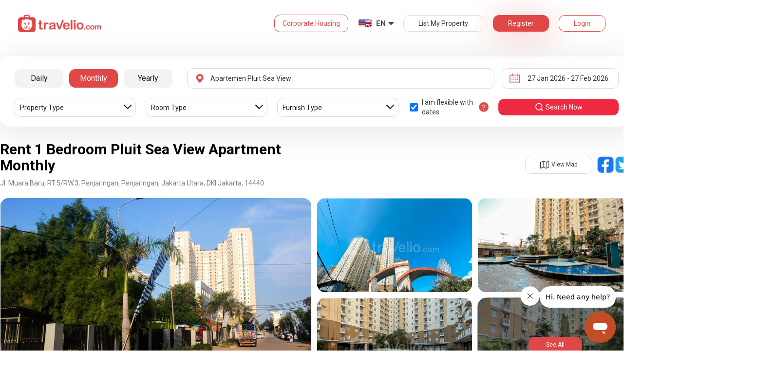

--- FILE ---
content_type: text/html; charset=utf-8
request_url: https://www.travelio.com/en/sewa-apartemen/pluit-seaview/1bedroom/bulanan
body_size: 42519
content:
<!DOCTYPE html>
<html lang="en">
	<script type="text/javascript">
		var totalReview = 0;
    var reviewPage = 1;
		var period = "harian";
		
			period = "bulanan";
		
    
    var serverTime = 1769452809434;
	</script>
	
	<script type="application/ld+json">
		{
  "@context": "https://schema.org",
  "@type": "LodgingBusiness",
  "name": "Rent 1 Bedroom Pluit Sea View Apartment Monthly",
  "image": "https://cdn.travelio.id/building/e50fc-596476491d147639b23e56d4/pluit-seaview_n.jpeg",
  "address": {
    "@type": "PostalAddress",
    "name": "Jl. Muara Baru, RT.5/RW.3, Penjaringan, Penjaringan, Jakarta Utara, DKI Jakarta, 14440"
  },
  "priceRange": "Rp2,600,000-Rp5,000,000 - Diskon 500rb Khusus Untuk Pengguna Baru"
}
	</script>

	

	<head>
  <base href="//www.travelio.com/en">
  <meta charset="utf-8">
  <meta http-equiv="Cache-control" content="public">
  <meta name="google" value="notranslate">
  <meta name="referrer" content="origin">

  
  <meta name="csrf-token" content="i93jLJ30-JjNly7x9asWLYP7AdukqY1HpmMU">
  
  
  
  
  
  <meta name="robots" content="index,follow">
  

  <title>
    
      Rent 1 Bedroom Pluit Sea View Apartment Monthly | Travelio.com
    
  </title>

  <meta name="description" content="Rent 1 Bedroom Pluit Sea View Apartment Monthly | Daily Monthly Yearly Rent | Many Unit Options Complete Facilities">
  <meta name="keywords" content="Pluit Sea View apartment, rent Pluit Sea View apartment, cheap rent apartment Pluit Sea View, rent daily Pluit Sea View apartment, rent weekly Pluit Sea View apartment, rent monthly Pluit Sea View apartment, rent price Pluit Sea View apartment">
  <meta name="theme-color" content="#E04848">

  
    <meta name="viewport" content="initial-scale=1, user-scalable=yes">
  
  
  
  <meta name="format-detection" content="telephone=no">
  

  
  <meta property="fb:app_id" content="588745114603387"/>
  <meta property="og:url" content="https://www.travelio.com/en/sewa-apartemen/pluit-seaview"/>
  <meta property="og:title" content="Rent 1 Bedroom Pluit Sea View Apartment Monthly | Travelio.com"/>
  <meta property="og:image" content="https://asset.travelio.com/asset/desktop/images/fb-share-image-general-new.jpg"/>
  <meta property="og:site_name" content="Travelio"/>
  <meta property="og:description" content="Rent 1 Bedroom Pluit Sea View Apartment Monthly | Daily Monthly Yearly Rent | Many Unit Options Complete Facilities"/>
  <meta property="og:updated_time" content="1769452809"/>
  <meta property="og:locale" content="en_US"/>

  <meta itemprop="og:headline" content="Rent 1 Bedroom Pluit Sea View Apartment Monthly" />
  <meta itemprop="name" content="Rent 1 Bedroom Pluit Sea View Apartment Monthly">
  <meta itemprop="description" content="Rent 1 Bedroom Pluit Sea View Apartment Monthly | Daily Monthly Yearly Rent | Many Unit Options Complete Facilities">
  <meta itemprop="image" content="https://asset.travelio.com/asset/desktop/images/fb-share-image-general-new.jpg">
  

  <meta name="appleid-signin-client-id" content="com.travelio.SIWA">
  <meta name="appleid-signin-scope" content="name email">
  <meta name="appleid-signin-redirect-uri" content="https://www.travelio.com/appleAuth">
  <meta name="appleid-signin-state" content="i93jLJ30-JjNly7x9asWLYP7AdukqY1HpmMU">
  <!-- <meta name="appleid-signin-nonce" content="aawefawefawef"> -->
  <meta name="appleid-signin-use-popup" content="false">

  <link rel="icon" type="image/png" href="https://asset.travelio.com/asset/desktop/images/favicon.png" />
  <link rel="stylesheet" href="//maxcdn.bootstrapcdn.com/font-awesome/4.2.0/css/font-awesome.min.css">
  <noscript><link rel="stylesheet" href="//maxcdn.bootstrapcdn.com/font-awesome/4.2.0/css/font-awesome.min.css"></noscript>
  <link rel="stylesheet" href="https://fonts.googleapis.com/css?family=Roboto:400,300italic,400italic,700italic,500,700">
  <noscript><link rel="stylesheet" href="https://fonts.googleapis.com/css?family=Roboto:400,300italic,400italic,700italic,500,700"></noscript>

  
    <link rel="preload" as="image" href="https://cdn.travelio.id/building/e50fc-596476491d147639b23e56d4/pluit-seaview_n.jpeg" />
  

  <!-- moengage manifest -->
  <link rel="manifest" href="manifest.json">
  <!-- moengage script -->
  <!-- <script type="text/javascript">
  (function(i,s,o,g,r,a,m,n){
    i['moengage_object']=r;t={}; q = function(f){return function(){(i['moengage_q']=i['moengage_q']||[]).push({f:f,a:arguments});};};
    f = ['track_event','add_user_attribute','add_first_name','add_last_name','add_email','add_mobile',
    'add_user_name','add_gender','add_birthday','destroy_session','add_unique_user_id','moe_events','call_web_push','track','location_type_attribute'];
    for(k in f){t[f[k]]=q(f[k]);}
    a=s.createElement(o);m=s.getElementsByTagName(o)[0];a.async=1;a.src=g;m.parentNode.insertBefore(a,m);
    i['moe']=i['moe'] || function(){n=arguments[0];return t;}; a.onload=function(){if(n){i[r] = moe(n);}};
    })(window,document,'script','https://cdn.moengage.com/webpush/moe_webSdk.min.latest.js','Moengage');

    Moengage = moe({
      app_id: "W1TNY5OJFFYFI0PU5OJE6DYH", // here goes your App Id
      debug_logs: "0",
    });
  </script> -->
  
  
      <link rel="canonical" href="https://www.travelio.com/sewa-apartemen/pluit-seaview/1bedroom/bulanan" />
  

  
      
      <link rel="next" href="https://www.travelio.com/sewa-apartemen/pluit-seaview/1bedroom/bulanan?page=2" />
      
  

  
    
      <link rel="preload" as="style" onload="this.rel='stylesheet'" href="https://cdnjs.cloudflare.com/ajax/libs/jqueryui/1.12.1/jquery-ui.min.css" integrity="sha512-aOG0c6nPNzGk+5zjwyJaoRUgCdOrfSDhmMID2u4+OIslr0GjpLKo7Xm0Ao3xmpM4T8AmIouRkqwj1nrdVsLKEQ==" crossorigin="anonymous" referrerpolicy="no-referrer" />
    
  
    
      <link rel="preload" as="style" onload="this.rel='stylesheet'" href="/styles/travelio-bs.css">
    
  
    
      <link rel="preload" as="style" onload="this.rel='stylesheet'" href="https://gitcdn.github.io/bootstrap-toggle/2.2.2/css/bootstrap-toggle.min.css">
    
  
    
  
    
  
    
  
    
  
    
  
    
  
    
  
    
  
    
  
    
  
    
  
    
  
    
  
    
      <link rel="preload" as="style" onload="this.rel='stylesheet'" href="https://cdnjs.cloudflare.com/ajax/libs/lightbox2/2.7.1/css/lightbox.css">
    
  
    
      <link rel="preload" as="style" onload="this.rel='stylesheet'" href="https://cdnjs.cloudflare.com/ajax/libs/fancybox/3.5.7/jquery.fancybox.min.css">
    
  
    
  
    
  
    
  

  
    <link rel="stylesheet" href="//www.travelio.com/en/dist/buildingApartment.min.css?v=1769067682445">
    <noscript><link rel="stylesheet" href="//www.travelio.com/en/dist/buildingApartment.min.css?v=1769067682445"></noscript>
  

  
    
  
    
  
    
  
         
      <script src="/js/travelio-jquery.js"></script>
    
  
         
      <script defer src="https://cdnjs.cloudflare.com/ajax/libs/jqueryui/1.12.1/jquery-ui.min.js" integrity="sha512-uto9mlQzrs59VwILcLiRYeLKPPbS/bT71da/OEBYEwcdNUk8jYIy+D176RYoop1Da+f9mvkYrmj5MCLZWEtQuA==" crossorigin="anonymous" referrerpolicy="no-referrer"></script>
    
  
         
      <script defer src="/js/travelio-bs.js"></script>
    
  
         
      <script defer src="https://cdnjs.cloudflare.com/ajax/libs/jquery-cookie/1.4.1/jquery.cookie.min.js" integrity="sha512-3j3VU6WC5rPQB4Ld1jnLV7Kd5xr+cq9avvhwqzbH/taCRNURoeEpoPBK9pDyeukwSxwRPJ8fDgvYXd6SkaZ2TA==" crossorigin="anonymous" referrerpolicy="no-referrer"></script>
    
  
         
      <script defer src="https://cdnjs.cloudflare.com/ajax/libs/jquery.form/4.3.0/jquery.form.min.js" integrity="sha512-YUkaLm+KJ5lQXDBdqBqk7EVhJAdxRnVdT2vtCzwPHSweCzyMgYV/tgGF4/dCyqtCC2eCphz0lRQgatGVdfR0ww==" crossorigin="anonymous" referrerpolicy="no-referrer"></script>
    
  
         
      <script defer src="https://cdnjs.cloudflare.com/ajax/libs/jquery-easing/1.4.1/jquery.easing.min.js" integrity="sha512-0QbL0ph8Tc8g5bLhfVzSqxe9GERORsKhIn1IrpxDAgUsbBGz/V7iSav2zzW325XGd1OMLdL4UiqRJj702IeqnQ==" crossorigin="anonymous" referrerpolicy="no-referrer"></script>
    
  
         
      <script defer src="https://apis.google.com/js/platform.js" async></script>
    
  
         
      <script defer src="https://gitcdn.github.io/bootstrap-toggle/2.2.2/js/bootstrap-toggle.min.js"></script>
    
  
         
      <script defer src="https://cdnjs.cloudflare.com/ajax/libs/fuse.js/3.3.0/fuse.min.js"></script>
    
  
         
      <script defer src="https://cdnjs.cloudflare.com/ajax/libs/jquery.lazyload/1.9.1/jquery.lazyload.min.js" integrity="sha512-jNDtFf7qgU0eH/+Z42FG4fw3w7DM/9zbgNPe3wfJlCylVDTT3IgKW5r92Vy9IHa6U50vyMz5gRByIu4YIXFtaQ==" crossorigin="anonymous" referrerpolicy="no-referrer"></script>
    
  
         
      <script defer src="https://cdnjs.cloudflare.com/ajax/libs/crypto-js/4.2.0/crypto-js.min.js" integrity="sha512-a+SUDuwNzXDvz4XrIcXHuCf089/iJAoN4lmrXJg18XnduKK6YlDHNRalv4yd1N40OKI80tFidF+rqTFKGPoWFQ==" crossorigin="anonymous" referrerpolicy="no-referrer"></script>
    
  
         
      <script defer id="ze-snippet" src="https://static.zdassets.com/ekr/snippet.js?key=0fb71054-dbab-42bb-adba-a3cd020e7fa0" async></script>
    
  
         
              <script src="/js/dayjs/dayjs.min.js"></script>        <script src="/js/dayjs/plugin/utc.js"></script>        <script src="/js/dayjs/plugin/advancedFormat.js"></script>        <script src="/js/dayjs/plugin/relativeTime.js"></script>        <script src="/js/dayjs/plugin/customParseFormat.js"></script>        <script src="/js/dayjs/plugin/isSameOrBefore.js"></script>        <script src="/js/dayjs/plugin/isSameOrAfter.js"></script>        <script src="/js/dayjs/plugin/duration.js"></script>        <script src="/js/dayjs/plugin/isToday.js"></script>        <script src="/js/dayjs/locale/id.js"></script>        <script>          var utc = window.dayjs_plugin_utc;          var advancedFormat = window.dayjs_plugin_advancedFormat;          var relativeTime = window.dayjs_plugin_relativeTime;          var customParseFormat = window.dayjs_plugin_customParseFormat;          var isSameOrBefore = window.dayjs_plugin_isSameOrBefore;          var isSameOrAfter = window.dayjs_plugin_isSameOrAfter;          var duration = window.dayjs_plugin_duration;          var isToday = window.dayjs_plugin_isToday;          dayjs.extend(utc);          dayjs.extend(relativeTime);          dayjs.extend(advancedFormat);          dayjs.extend(customParseFormat);          dayjs.extend(isSameOrBefore);          dayjs.extend(isSameOrAfter);          dayjs.extend(duration);          dayjs.extend(isToday);        </script>      
    
  
    
  
    
  
         
      <script defer src="https://cdnjs.cloudflare.com/ajax/libs/fancybox/3.5.7/jquery.fancybox.min.js"></script>
    
  
         
      <script defer type="text/javascript" src="https://maps.googleapis.com/maps/api/js?key=AIzaSyBOA2TJ-Sq4Tt3cN6tdP0xWuMfe3irH2ww&libraries=places"></script>
    
  
         
      <script defer src="https://cdnjs.cloudflare.com/ajax/libs/clipboard.js/1.6.0/clipboard.min.js"></script>
    
  

    
  

  
    <!-- <script src="https://wchat.freshchat.com/js/widget.js"></script> -->
    <script type="text/javascript">
    window.NREUM||(NREUM={}),__nr_require=function(t,n,e){function r(e){if(!n[e]){var o=n[e]={exports:{}};t[e][0].call(o.exports,function(n){var o=t[e][1][n];return r(o||n)},o,o.exports)}return n[e].exports}if("function"==typeof __nr_require)return __nr_require;for(var o=0;o<e.length;o++)r(e[o]);return r}({1:[function(t,n,e){function r(t){try{s.console&&console.log(t)}catch(n){}}var o,i=t("ee"),a=t(15),s={};try{o=localStorage.getItem("__nr_flags").split(","),console&&"function"==typeof console.log&&(s.console=!0,o.indexOf("dev")!==-1&&(s.dev=!0),o.indexOf("nr_dev")!==-1&&(s.nrDev=!0))}catch(c){}s.nrDev&&i.on("internal-error",function(t){r(t.stack)}),s.dev&&i.on("fn-err",function(t,n,e){r(e.stack)}),s.dev&&(r("NR AGENT IN DEVELOPMENT MODE"),r("flags: "+a(s,function(t,n){return t}).join(", ")))},{}],2:[function(t,n,e){function r(t,n,e,r,o){try{d?d-=1:i("err",[o||new UncaughtException(t,n,e)])}catch(s){try{i("ierr",[s,c.now(),!0])}catch(u){}}return"function"==typeof f&&f.apply(this,a(arguments))}function UncaughtException(t,n,e){this.message=t||"Uncaught error with no additional information",this.sourceURL=n,this.line=e}function o(t){i("err",[t,c.now()])}var i=t("handle"),a=t(16),s=t("ee"),c=t("loader"),f=window.onerror,u=!1,d=0;c.features.err=!0,t(1),window.onerror=r;try{throw new Error}catch(l){"stack"in l&&(t(8),t(7),"addEventListener"in window&&t(5),c.xhrWrappable&&t(9),u=!0)}s.on("fn-start",function(t,n,e){u&&(d+=1)}),s.on("fn-err",function(t,n,e){u&&(this.thrown=!0,o(e))}),s.on("fn-end",function(){u&&!this.thrown&&d>0&&(d-=1)}),s.on("internal-error",function(t){i("ierr",[t,c.now(),!0])})},{}],3:[function(t,n,e){t("loader").features.ins=!0},{}],4:[function(t,n,e){function r(t){}if(window.performance&&window.performance.timing&&window.performance.getEntriesByType){var o=t("ee"),i=t("handle"),a=t(8),s=t(7),c="learResourceTimings",f="addEventListener",u="resourcetimingbufferfull",d="bstResource",l="resource",p="-start",h="-end",m="fn"+p,w="fn"+h,v="bstTimer",y="pushState",g=t("loader");g.features.stn=!0,t(6);var b=NREUM.o.EV;o.on(m,function(t,n){var e=t[0];e instanceof b&&(this.bstStart=g.now())}),o.on(w,function(t,n){var e=t[0];e instanceof b&&i("bst",[e,n,this.bstStart,g.now()])}),a.on(m,function(t,n,e){this.bstStart=g.now(),this.bstType=e}),a.on(w,function(t,n){i(v,[n,this.bstStart,g.now(),this.bstType])}),s.on(m,function(){this.bstStart=g.now()}),s.on(w,function(t,n){i(v,[n,this.bstStart,g.now(),"requestAnimationFrame"])}),o.on(y+p,function(t){this.time=g.now(),this.startPath=location.pathname+location.hash}),o.on(y+h,function(t){i("bstHist",[location.pathname+location.hash,this.startPath,this.time])}),f in window.performance&&(window.performance["c"+c]?window.performance[f](u,function(t){i(d,[window.performance.getEntriesByType(l)]),window.performance["c"+c]()},!1):window.performance[f]("webkit"+u,function(t){i(d,[window.performance.getEntriesByType(l)]),window.performance["webkitC"+c]()},!1)),document[f]("scroll",r,{passive:!0}),document[f]("keypress",r,!1),document[f]("click",r,!1)}},{}],5:[function(t,n,e){function r(t){for(var n=t;n&&!n.hasOwnProperty(u);)n=Object.getPrototypeOf(n);n&&o(n)}function o(t){s.inPlace(t,[u,d],"-",i)}function i(t,n){return t[1]}var a=t("ee").get("events"),s=t(18)(a,!0),c=t("gos"),f=XMLHttpRequest,u="addEventListener",d="removeEventListener";n.exports=a,"getPrototypeOf"in Object?(r(document),r(window),r(f.prototype)):f.prototype.hasOwnProperty(u)&&(o(window),o(f.prototype)),a.on(u+"-start",function(t,n){var e=t[1],r=c(e,"nr@wrapped",function(){function t(){if("function"==typeof e.handleEvent)return e.handleEvent.apply(e,arguments)}var n={object:t,"function":e}[typeof e];return n?s(n,"fn-",null,n.name||"anonymous"):e});this.wrapped=t[1]=r}),a.on(d+"-start",function(t){t[1]=this.wrapped||t[1]})},{}],6:[function(t,n,e){var r=t("ee").get("history"),o=t(18)(r);n.exports=r,o.inPlace(window.history,["pushState","replaceState"],"-")},{}],7:[function(t,n,e){var r=t("ee").get("raf"),o=t(18)(r),i="equestAnimationFrame";n.exports=r,o.inPlace(window,["r"+i,"mozR"+i,"webkitR"+i,"msR"+i],"raf-"),r.on("raf-start",function(t){t[0]=o(t[0],"fn-")})},{}],8:[function(t,n,e){function r(t,n,e){t[0]=a(t[0],"fn-",null,e)}function o(t,n,e){this.method=e,this.timerDuration="number"==typeof t[1]?t[1]:0,t[0]=a(t[0],"fn-",this,e)}var i=t("ee").get("timer"),a=t(18)(i),s="setTimeout",c="setInterval",f="clearTimeout",u="-start",d="-";n.exports=i,a.inPlace(window,[s,"setImmediate"],s+d),a.inPlace(window,[c],c+d),a.inPlace(window,[f,"clearImmediate"],f+d),i.on(c+u,r),i.on(s+u,o)},{}],9:[function(t,n,e){function r(t,n){d.inPlace(n,["onreadystatechange"],"fn-",s)}function o(){var t=this,n=u.context(t);t.readyState>3&&!n.resolved&&(n.resolved=!0,u.emit("xhr-resolved",[],t)),d.inPlace(t,w,"fn-",s)}function i(t){v.push(t),h&&(g=-g,b.data=g)}function a(){for(var t=0;t<v.length;t++)r([],v[t]);v.length&&(v=[])}function s(t,n){return n}function c(t,n){for(var e in t)n[e]=t[e];return n}t(5);var f=t("ee"),u=f.get("xhr"),d=t(18)(u),l=NREUM.o,p=l.XHR,h=l.MO,m="readystatechange",w=["onload","onerror","onabort","onloadstart","onloadend","onprogress","ontimeout"],v=[];n.exports=u;var y=window.XMLHttpRequest=function(t){var n=new p(t);try{u.emit("new-xhr",[n],n),n.addEventListener(m,o,!1)}catch(e){try{u.emit("internal-error",[e])}catch(r){}}return n};if(c(p,y),y.prototype=p.prototype,d.inPlace(y.prototype,["open","send"],"-xhr-",s),u.on("send-xhr-start",function(t,n){r(t,n),i(n)}),u.on("open-xhr-start",r),h){var g=1,b=document.createTextNode(g);new h(a).observe(b,{characterData:!0})}else f.on("fn-end",function(t){t[0]&&t[0].type===m||a()})},{}],10:[function(t,n,e){function r(t){var n=this.params,e=this.metrics;if(!this.ended){this.ended=!0;for(var r=0;r<d;r++)t.removeEventListener(u[r],this.listener,!1);if(!n.aborted){if(e.duration=a.now()-this.startTime,4===t.readyState){n.status=t.status;var i=o(t,this.lastSize);if(i&&(e.rxSize=i),this.sameOrigin){var c=t.getResponseHeader("X-NewRelic-App-Data");c&&(n.cat=c.split(", ").pop())}}else n.status=0;e.cbTime=this.cbTime,f.emit("xhr-done",[t],t),s("xhr",[n,e,this.startTime])}}}function o(t,n){var e=t.responseType;if("json"===e&&null!==n)return n;var r="arraybuffer"===e||"blob"===e||"json"===e?t.response:t.responseText;return h(r)}function i(t,n){var e=c(n),r=t.params;r.host=e.hostname+":"+e.port,r.pathname=e.pathname,t.sameOrigin=e.sameOrigin}var a=t("loader");if(a.xhrWrappable){var s=t("handle"),c=t(11),f=t("ee"),u=["load","error","abort","timeout"],d=u.length,l=t("id"),p=t(14),h=t(13),m=window.XMLHttpRequest;a.features.xhr=!0,t(9),f.on("new-xhr",function(t){var n=this;n.totalCbs=0,n.called=0,n.cbTime=0,n.end=r,n.ended=!1,n.xhrGuids={},n.lastSize=null,p&&(p>34||p<10)||window.opera||t.addEventListener("progress",function(t){n.lastSize=t.loaded},!1)}),f.on("open-xhr-start",function(t){this.params={method:t[0]},i(this,t[1]),this.metrics={}}),f.on("open-xhr-end",function(t,n){"loader_config"in NREUM&&"xpid"in NREUM.loader_config&&this.sameOrigin&&n.setRequestHeader("X-NewRelic-ID",NREUM.loader_config.xpid)}),f.on("send-xhr-start",function(t,n){var e=this.metrics,r=t[0],o=this;if(e&&r){var i=h(r);i&&(e.txSize=i)}this.startTime=a.now(),this.listener=function(t){try{"abort"===t.type&&(o.params.aborted=!0),("load"!==t.type||o.called===o.totalCbs&&(o.onloadCalled||"function"!=typeof n.onload))&&o.end(n)}catch(e){try{f.emit("internal-error",[e])}catch(r){}}};for(var s=0;s<d;s++)n.addEventListener(u[s],this.listener,!1)}),f.on("xhr-cb-time",function(t,n,e){this.cbTime+=t,n?this.onloadCalled=!0:this.called+=1,this.called!==this.totalCbs||!this.onloadCalled&&"function"==typeof e.onload||this.end(e)}),f.on("xhr-load-added",function(t,n){var e=""+l(t)+!!n;this.xhrGuids&&!this.xhrGuids[e]&&(this.xhrGuids[e]=!0,this.totalCbs+=1)}),f.on("xhr-load-removed",function(t,n){var e=""+l(t)+!!n;this.xhrGuids&&this.xhrGuids[e]&&(delete this.xhrGuids[e],this.totalCbs-=1)}),f.on("addEventListener-end",function(t,n){n instanceof m&&"load"===t[0]&&f.emit("xhr-load-added",[t[1],t[2]],n)}),f.on("removeEventListener-end",function(t,n){n instanceof m&&"load"===t[0]&&f.emit("xhr-load-removed",[t[1],t[2]],n)}),f.on("fn-start",function(t,n,e){n instanceof m&&("onload"===e&&(this.onload=!0),("load"===(t[0]&&t[0].type)||this.onload)&&(this.xhrCbStart=a.now()))}),f.on("fn-end",function(t,n){this.xhrCbStart&&f.emit("xhr-cb-time",[a.now()-this.xhrCbStart,this.onload,n],n)})}},{}],11:[function(t,n,e){n.exports=function(t){var n=document.createElement("a"),e=window.location,r={};n.href=t,r.port=n.port;var o=n.href.split("://");!r.port&&o[1]&&(r.port=o[1].split("/")[0].split("@").pop().split(":")[1]),r.port&&"0"!==r.port||(r.port="https"===o[0]?"443":"80"),r.hostname=n.hostname||e.hostname,r.pathname=n.pathname,r.protocol=o[0],"/"!==r.pathname.charAt(0)&&(r.pathname="/"+r.pathname);var i=!n.protocol||":"===n.protocol||n.protocol===e.protocol,a=n.hostname===document.domain&&n.port===e.port;return r.sameOrigin=i&&(!n.hostname||a),r}},{}],12:[function(t,n,e){function r(){}function o(t,n,e){return function(){return i(t,[f.now()].concat(s(arguments)),n?null:this,e),n?void 0:this}}var i=t("handle"),a=t(15),s=t(16),c=t("ee").get("tracer"),f=t("loader"),u=NREUM;"undefined"==typeof window.newrelic&&(newrelic=u);var d=["setPageViewName","setCustomAttribute","setErrorHandler","finished","addToTrace","inlineHit","addRelease"],l="api-",p=l+"ixn-";a(d,function(t,n){u[n]=o(l+n,!0,"api")}),u.addPageAction=o(l+"addPageAction",!0),u.setCurrentRouteName=o(l+"routeName",!0),n.exports=newrelic,u.interaction=function(){return(new r).get()};var h=r.prototype={createTracer:function(t,n){var e={},r=this,o="function"==typeof n;return i(p+"tracer",[f.now(),t,e],r),function(){if(c.emit((o?"":"no-")+"fn-start",[f.now(),r,o],e),o)try{return n.apply(this,arguments)}finally{c.emit("fn-end",[f.now()],e)}}}};a("setName,setAttribute,save,ignore,onEnd,getContext,end,get".split(","),function(t,n){h[n]=o(p+n)}),newrelic.noticeError=function(t){"string"==typeof t&&(t=new Error(t)),i("err",[t,f.now()])}},{}],13:[function(t,n,e){n.exports=function(t){if("string"==typeof t&&t.length)return t.length;if("object"==typeof t){if("undefined"!=typeof ArrayBuffer&&t instanceof ArrayBuffer&&t.byteLength)return t.byteLength;if("undefined"!=typeof Blob&&t instanceof Blob&&t.size)return t.size;if(!("undefined"!=typeof FormData&&t instanceof FormData))try{return JSON.stringify(t).length}catch(n){return}}}},{}],14:[function(t,n,e){var r=0,o=navigator.userAgent.match(/Firefox[\/\s](\d+\.\d+)/);o&&(r=+o[1]),n.exports=r},{}],15:[function(t,n,e){function r(t,n){var e=[],r="",i=0;for(r in t)o.call(t,r)&&(e[i]=n(r,t[r]),i+=1);return e}var o=Object.prototype.hasOwnProperty;n.exports=r},{}],16:[function(t,n,e){function r(t,n,e){n||(n=0),"undefined"==typeof e&&(e=t?t.length:0);for(var r=-1,o=e-n||0,i=Array(o<0?0:o);++r<o;)i[r]=t[n+r];return i}n.exports=r},{}],17:[function(t,n,e){n.exports={exists:"undefined"!=typeof window.performance&&window.performance.timing&&"undefined"!=typeof window.performance.timing.navigationStart}},{}],18:[function(t,n,e){function r(t){return!(t&&t instanceof Function&&t.apply&&!t[a])}var o=t("ee"),i=t(16),a="nr@original",s=Object.prototype.hasOwnProperty,c=!1;n.exports=function(t,n){function e(t,n,e,o){function nrWrapper(){var r,a,s,c;try{a=this,r=i(arguments),s="function"==typeof e?e(r,a):e||{}}catch(f){l([f,"",[r,a,o],s])}u(n+"start",[r,a,o],s);try{return c=t.apply(a,r)}catch(d){throw u(n+"err",[r,a,d],s),d}finally{u(n+"end",[r,a,c],s)}}return r(t)?t:(n||(n=""),nrWrapper[a]=t,d(t,nrWrapper),nrWrapper)}function f(t,n,o,i){o||(o="");var a,s,c,f="-"===o.charAt(0);for(c=0;c<n.length;c++)s=n[c],a=t[s],r(a)||(t[s]=e(a,f?s+o:o,i,s))}function u(e,r,o){if(!c||n){var i=c;c=!0;try{t.emit(e,r,o,n)}catch(a){l([a,e,r,o])}c=i}}function d(t,n){if(Object.defineProperty&&Object.keys)try{var e=Object.keys(t);return e.forEach(function(e){Object.defineProperty(n,e,{get:function(){return t[e]},set:function(n){return t[e]=n,n}})}),n}catch(r){l([r])}for(var o in t)s.call(t,o)&&(n[o]=t[o]);return n}function l(n){try{t.emit("internal-error",n)}catch(e){}}return t||(t=o),e.inPlace=f,e.flag=a,e}},{}],ee:[function(t,n,e){function r(){}function o(t){function n(t){return t&&t instanceof r?t:t?c(t,s,i):i()}function e(e,r,o,i){if(!l.aborted||i){t&&t(e,r,o);for(var a=n(o),s=h(e),c=s.length,f=0;f<c;f++)s[f].apply(a,r);var d=u[y[e]];return d&&d.push([g,e,r,a]),a}}function p(t,n){v[t]=h(t).concat(n)}function h(t){return v[t]||[]}function m(t){return d[t]=d[t]||o(e)}function w(t,n){f(t,function(t,e){n=n||"feature",y[e]=n,n in u||(u[n]=[])})}var v={},y={},g={on:p,emit:e,get:m,listeners:h,context:n,buffer:w,abort:a,aborted:!1};return g}function i(){return new r}function a(){(u.api||u.feature)&&(l.aborted=!0,u=l.backlog={})}var s="nr@context",c=t("gos"),f=t(15),u={},d={},l=n.exports=o();l.backlog=u},{}],gos:[function(t,n,e){function r(t,n,e){if(o.call(t,n))return t[n];var r=e();if(Object.defineProperty&&Object.keys)try{return Object.defineProperty(t,n,{value:r,writable:!0,enumerable:!1}),r}catch(i){}return t[n]=r,r}var o=Object.prototype.hasOwnProperty;n.exports=r},{}],handle:[function(t,n,e){function r(t,n,e,r){o.buffer([t],r),o.emit(t,n,e)}var o=t("ee").get("handle");n.exports=r,r.ee=o},{}],id:[function(t,n,e){function r(t){var n=typeof t;return!t||"object"!==n&&"function"!==n?-1:t===window?0:a(t,i,function(){return o++})}var o=1,i="nr@id",a=t("gos");n.exports=r},{}],loader:[function(t,n,e){function r(){if(!x++){var t=b.info=NREUM.info,n=l.getElementsByTagName("script")[0];if(setTimeout(u.abort,3e4),!(t&&t.licenseKey&&t.applicationID&&n))return u.abort();f(y,function(n,e){t[n]||(t[n]=e)}),c("mark",["onload",a()+b.offset],null,"api");var e=l.createElement("script");e.src="https://"+t.agent,n.parentNode.insertBefore(e,n)}}function o(){"complete"===l.readyState&&i()}function i(){c("mark",["domContent",a()+b.offset],null,"api")}function a(){return E.exists&&performance.now?Math.round(performance.now()):(s=Math.max((new Date).getTime(),s))-b.offset}var s=(new Date).getTime(),c=t("handle"),f=t(15),u=t("ee"),d=window,l=d.document,p="addEventListener",h="attachEvent",m=d.XMLHttpRequest,w=m&&m.prototype;NREUM.o={ST:setTimeout,CT:clearTimeout,XHR:m,REQ:d.Request,EV:d.Event,PR:d.Promise,MO:d.MutationObserver};var v=""+location,y={beacon:"bam.nr-data.net",errorBeacon:"bam.nr-data.net",agent:"js-agent.newrelic.com/nr-1026.min.js"},g=m&&w&&w[p]&&!/CriOS/.test(navigator.userAgent),b=n.exports={offset:s,now:a,origin:v,features:{},xhrWrappable:g};t(12),l[p]?(l[p]("DOMContentLoaded",i,!1),d[p]("load",r,!1)):(l[h]("onreadystatechange",o),d[h]("onload",r)),c("mark",["firstbyte",s],null,"api");var x=0,E=t(17)},{}]},{},["loader",2,10,4,3]);
    ;NREUM.info={beacon:"bam.nr-data.net",errorBeacon:"bam.nr-data.net",licenseKey:"c1cd3c96a0",applicationID:"5396925",sa:1}
    </script>


    
      <script type="application/ld+json">
      {
          "@context": "http://schema.org",
          "@type": "WebSite",
          "url": "https://www.travelio.com/",
          "potentialAction": {
              "@type": "SearchAction",
              "target": "https://www.travelio.com/search?destination={search_term_string}",
              "query-input": "required name=search_term_string"
          }
      }
      </script>
    

      
      <!-- for microsoftclarity.js -->
      <script type="text/javascript">
        (function(c,l,a,r,i,t,y){
          c[a]=c[a]||function(){(c[a].q=c[a].q||[]).push(arguments)};
          t=l.createElement(r);t.async=1;t.src="https://www.clarity.ms/tag/"+i;
          y=l.getElementsByTagName(r)[0];y.parentNode.insertBefore(t,y);
        })(window, document, "clarity", "script", "obpissnkjp");

        $(document).ready(function() {
          var clarityUserdata = null;
          
          /** microsoft clarity */
          if (
            clarityUserdata &&
            typeof window !== 'undefined' &&
            typeof window.clarity !== 'undefined'
          ) {
            window.clarity('identify', clarityUserdata.id);
            window.clarity('set', 'Name', clarityUserdata.name);
            window.clarity('set', 'Email', clarityUserdata.email);
          } else {
            window.clarity('identify', 'Guest');
            window.clarity('set', 'Name', '');
            window.clarity('set', 'Email', '');
          }
        });
      </script>

      <!-- Google Tag Manager -->
      <script>(function(w,d,s,l,i){w[l]=w[l]||[];w[l].push({'gtm.start':
      new Date().getTime(),event:'gtm.js'});var f=d.getElementsByTagName(s)[0],
      j=d.createElement(s),dl=l!='dataLayer'?'&l='+l:'';j.async=true;j.src=
      '//www.googletagmanager.com/gtm.js?id='+i+dl;f.parentNode.insertBefore(j,f);
      })(window,document,'script','dataLayer','GTM-NFSKQM');</script>
      <!-- End Google Tag Manager -->
    
      <!-- <style>.async-hide { opacity: 0 !important} </style>  -->
      <script>(function(a,s,y,n,c,h,i,d,e){s.className+=' '+y;h.start=1*new Date; h.end=i=function(){s.className=s.className.replace(RegExp(' ?'+y),'')}; (a[n]=a[n]||[]).hide=h;setTimeout(function(){i();h.end=null},c);h.timeout=c; })(window,document.documentElement,'async-hide','dataLayer',4000, {'GTM-T6J8ZDD':true});</script>


        <script> (function(i,s,o,g,r,a,m){i['GoogleAnalyticsObject']=r;i[r]=i[r]||function(){ (i[r].q=i[r].q||[]).push(arguments)},i[r].l=1*new Date();a=s.createElement(o), m=s.getElementsByTagName(o)[0];a.async=1;a.src=g;m.parentNode.insertBefore(a,m) })(window,document,'script','https://www.google-analytics.com/analytics.js','ga'); ga('create', 'UA-56580695-1', 'auto'); ga('require', 'GTM-T6J8ZDD'); ga('send', 'pageview'); </script>

        <script>
          dataLayer = [{
            'device': 'desktop',
            'emailUser': ''
          }];
        </script>
    

    <!-- if warning message exists, add padding to page-body element because the header is fixed -->
    
    <meta name="google-site-verification" content="0PKMu0ZiEpGCiJNF-yKQpvf5TeNHWrGMu2ldJs_Il6U" />

    
      
    
  

  <!-- The core Firebase JS SDK is always required and must be listed first -->
  <script src="https://www.gstatic.com/firebasejs/7.15.1/firebase-app.js"></script>
  <script defer src="https://www.gstatic.com/firebasejs/7.15.1/firebase-auth.js"></script>

  <!-- Google Recaptcha -->
  <script defer src="https://www.google.com/recaptcha/api.js?hl=en"></script>

  <!-- TODO: Add SDKs for Firebase products that you want to use
      https://firebase.google.com/docs/web/setup#available-libraries -->

  <script>
    // Your web app's Firebase configuration
    var firebaseConfig = {
      apiKey: "AIzaSyDwR6m7f4SQRSNJ63DnECA3fndfX7rMg9E",
      authDomain: "travelio-11b9b.firebaseapp.com",
      databaseURL: "https://travelio-11b9b.firebaseio.com",
      projectId: "travelio-11b9b",
      storageBucket: "travelio-11b9b.appspot.com",
      messagingSenderId: "488096405155",
      appId: "1:488096405155:web:c61800a18e0f02bf6e1116"
    };
    // Initialize Firebase
    firebase.initializeApp(firebaseConfig);
    // const auth = firebase.auth();
  </script>
    
  <script>
    var wishlists = [];
    var wishlistSales = [];
    var obj = {base_url: "//www.travelio.com/en", lang: "en", currency: {"_id":"5444ed3f1bd7cfca010041a7","name":"Rupiah","symbol":"IDR","exchangeRate":1,"status":"active","dateCreated":0,"dateModified":0}, image_url: "https://asset.travelio.com/asset/desktop/images", asset_url: "https://asset.travelio.com/asset/desktop/images", state : "1"};
    var sessionExpired = 0;
    var recentSearchCity = ``;
    var serverTime = "1769452809435";
    var userEmailData = null;
    
    
  </script>

  <!-- delete service worker mobile web -->
  <script>
    if ('serviceWorker' in navigator) {
      window.addEventListener('load', function () {
        navigator.serviceWorker.getRegistrations().then(function(registrations) {
          for(let registration of registrations) {
            registration.unregister()
          } 
        })
      })
    }	
  </script>
</head>
<body>
  
    <!-- Google Tag Manager -->
    <noscript><iframe src="//www.googletagmanager.com/ns.html?id=GTM-NFSKQM"
    height="0" width="0" style="display:none;visibility:hidden"></iframe></noscript>
    <!-- End of Google Tag Manager -->
  
  <div id="fb-root"></div>
  
  
    <script>(function(d, s, id) {
      var js, fjs = d.getElementsByTagName(s)[0];
      if (d.getElementById(id)) return;
      js = d.createElement(s); js.id = id;
      js.src = "//connect.facebook.net/en_US/sdk.js#xfbml=1&version=v18.0&appId=588745114603387";
      fjs.parentNode.insertBefore(js, fjs);
    }(document, 'script', 'facebook-jssdk'));</script>
  

<div class="hidden loading" id="loading"><i class="fa fa-spinner fa-spin"></i></div>
<div class="hidden loading" id="loading2"><i class="fa fa-spinner fa-spin"></i></div>
<input type="hidden" id="bidError" value="">
<input type="hidden" id="loggedIn" value="0">

  <div id="body-wrapper">
      
      <div id="headerNavbar">
        
          <div class="navbar-header" id="menu-wrapper">
            <div class="navbar-brand-wrapper">
              <a class="navbar-brand" href="//www.travelio.com/en" ></a>
            </div>
            <div class="navbar-menu-wrapper">
              
              <a class="navbar-menu-corporate ml-20" href="//www.travelio.com/en/corporatehousing">Corporate Housing</a>
              
              <div class="dropdown ml-20" id="localization-dropdown">
                <button class="dropdown-toggle" type="button" id="localization" data-toggle="dropdown" aria-haspopup="true" aria-expanded="true" style="display: flex; align-items: center;">                 
                  <img id="localization-flag" data-src="https://asset.travelio.com/asset/desktop/images/EN.png" class="lazyload" alt="">
                  <label for="localization-flag" style="margin: 0 5px;">EN</label>
                  <i class="fa fa-caret-down fa-lg"></i>
                </button>
                <ul class="dropdown-menu" aria-labelledby="localization">
                  <li data-lang="id" onclick="changeLocalization(this)"><img src="https://asset.travelio.com/asset/desktop/images/ID.png" alt=""> <span>ID</span></li>
                  <li data-lang="en" onclick="changeLocalization(this)"><img src="https://asset.travelio.com/asset/desktop/images/EN.png" alt=""> <span>EN</span></li>
                </ul>
              </div>
              
                <a class="navbar-menu-tpm ml-20" href="//www.travelio.com/en/tpm">List My Property</a>
              
              
                <div class="flex-row">
                  <div class="ml-20" id="registerBtn" onclick="openLoginRegisterModal('register')">
                    Register
                  </div>
                  <div class="ml-20" id="loginBtn" onclick="openLoginRegisterModal('login')">
                    Login
                  </div>
                </div>
              
            </div>
          </div>
      </div>
      

    <div class="modal fade modal-md" style="z-index: 1052;" id="recaptchaModal" tabindex="-1" role="dialog" aria-labelledby="recaptchaModal" aria-hidden="true">
      <div class="modal-dialog" style="width: fit-content;">
        <div id="recaptcha-modal-content" class="modal-content" style="width: fit-content; padding: 50px 70px;">
          <div class="padding0 g-recaptcha margintop10" id="g-recaptcha" data-sitekey="6LdGSwoUAAAAAGwyWZQWYWAtPpF5K28wUdSsoC7V" data-callback="captchaStatusHeader"></div>
        </div>
      </div>
    </div>

    <!-- Auth Modal -->
    <div class="modal fade" id="authModal" tabindex="-1" role="dialog" aria-labelledby="authLabel" aria-hidden="true" style="z-index: 1050;">
      <div class="modal-dialog">
        <div id="auth-modal-content" class="modal-content" style="display: none;">
          <div id="close-auth-modal-icon" class="close-modal-icon" onclick="closeAuthModal()">&#10005;</div>
          <div class="auth-modal-wrapper">
            <div id="auth-modal-sign-in-wrapper" class="auth-modal-display-wrapper">
              <div class="auth-modal-title">
                Login
              </div>
              <div id="auth-modal-warning-box-anchor"></div>
              <div class="auth-modal-sign-in-type-wrapper">
                <div class="auth-modal-sign-in-type-btn active" data-type="email">
                  <img id="auth-modal-sign-in-with-email-icon" src="https://asset.travelio.com/asset/desktop/images/new-design/auth/icon/mail-active.png" alt="">
                  Login with Email
                </div>
                <div class="auth-modal-sign-in-type-btn" data-type="phone">
                  <img id="auth-modal-sign-in-with-phone-icon" src="https://asset.travelio.com/asset/desktop/images/new-design/auth/icon/phone.png" alt="">
                  Login with Phone
                </div>
              </div>
              <div id="auth-modal-sign-in-with-phone-wrapper" class="auth-modal-sign-in-type-box" style="display: none;">
                <div class="travelio-input-wrapper" style="margin-top: 10px; margin-bottom: 10px;">
                  <div class="travelio-input-box">
                    <span class="travelio-input-dial" id="auth-modal-sign-in-dial-code">
                      <span><i class="fa fa-spinner fa-spin"></i></span>
                      <i class="fa fa-caret-down" style="margin-left: 5px;"></i>
                    </span>
                    <div class="travelio-input-text">
                      <input type="number" id="auth-modal-sign-in-phone-input" aria-describedby="dial-code" data-dial-code="+62" />
                    </div>
                    <svg class="travelio-input-text-icon" xmlns="http://www.w3.org/2000/svg" width="20" height="20" viewBox="0 0 20 20" fill="none" onclick="clearInput(this)">
                      <path d="M9.99739 1.66602C5.40573 1.66602 1.66406 5.40768 1.66406 9.99935C1.66406 14.591 5.40573 18.3327 9.99739 18.3327C14.5891 18.3327 18.3307 14.591 18.3307 9.99935C18.3307 5.40768 14.5891 1.66602 9.99739 1.66602ZM12.7974 11.916C13.0391 12.1577 13.0391 12.5577 12.7974 12.7993C12.6724 12.9243 12.5141 12.9827 12.3557 12.9827C12.1974 12.9827 12.0391 12.9243 11.9141 12.7993L9.99739 10.8827L8.08073 12.7993C7.95573 12.9243 7.79739 12.9827 7.63906 12.9827C7.48073 12.9827 7.3224 12.9243 7.1974 12.7993C6.95573 12.5577 6.95573 12.1577 7.1974 11.916L9.11406 9.99935L7.1974 8.08268C6.95573 7.84101 6.95573 7.44101 7.1974 7.19935C7.43906 6.95768 7.83906 6.95768 8.08073 7.19935L9.99739 9.11601L11.9141 7.19935C12.1557 6.95768 12.5557 6.95768 12.7974 7.19935C13.0391 7.44101 13.0391 7.84101 12.7974 8.08268L10.8807 9.99935L12.7974 11.916Z" fill="#7D7D7D"/>
                    </svg>
                  </div>
                  <div class="travelio-input-error-msg"></div>
                </div>
                <div class="auth-modal-sign-in-dial-code-list-wrapper hidden">
                  <div class="auth-modal-sign-in-dial-code-filter-wrapper">
                    <input type="text" class="form-control auth-modal-sign-in-dial-code-filter" autocomplete="off" placeholder="Indonesia"> 
                  </div>
                  <ul class="auth-modal-sign-in-dial-code-list">
                  </ul>
                </div>
              </div>
              <div id="auth-modal-sign-in-with-email-wrapper" class="auth-modal-sign-in-type-box">
                <div class="travelio-input-wrapper">
                  <div class="travelio-input-box">
                    <div class="travelio-input-text">
                      <input type="text" id="login-email" placeholder="Email">
                    </div>
                  </div>
                  <div class="travelio-input-error-msg"></div>
                </div>
                <div class="travelio-input-wrapper">
                  <div class="travelio-input-box">
                    <div class="travelio-input-text">
                      <input type="password" id="login-password" placeholder="Password">
                      <i class="fa fa-eye-slash icon-show-password" style="position: absolute; right: 15px; top: 3px; color: #BDBDBD; cursor: pointer;" onclick="showPassword(this)"></i>
                      <i class="fa fa-eye icon-hide-password" style="position: absolute; right: 15px; top: 3px; color: #BDBDBD; display: none; cursor: pointer;" onclick="hidePassword(this)"></i>
                    </div>
                  </div>
                  <div class="travelio-input-error-msg"></div>
                </div>
                <div class="auth-modal-forgot-password-btn" onclick="showForgotPassword();">
                  forgot password?
                </div>
              </div>
              <input type="hidden" id="loginFrom" value="" />
              <button id="auth-modal-btn" onclick="loginUserNoSSO(this);">Login</button>
              <div class="auth-modal-sso-wrapper">
                <div class="auth-modal-sso-title">You can also login with :</div>
                <div class="auth-modal-sso-button-row">
                  <div class="auth-modal-sso-btn" onclick="loginWithGoogle()">
                    <img src="https://asset.travelio.com/asset/desktop/images/google_logo.png" loading="lazy" height="28px" width="28px" alt="" />
                  </div>
                  <div style="display: none;">
                    <div id="appleid-signin" data-color="black" data-border="true" data-type="sign in"></div>
                    <script type="text/javascript" src="https://appleid.cdn-apple.com/appleauth/static/jsapi/appleid/1/en_US/appleid.auth.js"></script>
                    <div class="clear"></div>
                  </div>
                  <div class="auth-modal-sso-btn" onclick="loginWithFB()">
                    <img src="https://asset.travelio.com/asset/desktop/images/new-design/auth/icon/fb.png" loading="lazy" alt="" />
                  </div>
                  <div class="auth-modal-sso-btn" onclick="loginWithApple()">
                    <span style="color: #4F4F4F; font-size: 24px;"></span>
                  </div>
                </div>
              </div>
              <div class="auth-modal-no-account-label">
                Don&#39;t have account?<span onclick="showRegister()">Register</span>
              </div>
            </div>
            <div id="auth-modal-sign-up-wrapper" class="auth-modal-display-wrapper" style="display: none;">
              <div id="auth-modal-sign-up-type-box-wrapper" class="auth-modal-sign-up-section">
                <div class="auth-modal-sso-wrapper" style="margin-top: 20px;">
                  <div class="auth-modal-sso-title">Start Register With :</div>
                  <div class="auth-modal-sso-button-row">
                    <div class="auth-modal-sso-btn" onclick="loginWithGoogle()">
                      <img src="https://asset.travelio.com/asset/desktop/images/google_logo.png" loading="lazy" height="28px" width="28px" alt="" />
                    </div>
                    <div class="auth-modal-sso-btn" onclick="loginWithFB()">
                      <img src="https://asset.travelio.com/asset/desktop/images/new-design/auth/icon/fb.png" loading="lazy" alt="" />
                    </div>
                    <div class="auth-modal-sso-btn" onclick="loginWithApple()">
                      <span style="color: #4F4F4F; font-size: 24px;"></span>
                    </div>
                  </div>
                </div>
                <div class="auth-modal-sign-up-type-wrapper">
                  <div class="auth-modal-sign-up-type-btn active" data-type="email">
                    <img id="auth-modal-sign-up-with-email-icon" src="https://asset.travelio.com/asset/desktop/images/new-design/auth/icon/mail-active.png" alt="">
                    Register with Email
                  </div>
                  <div class="auth-modal-sign-up-type-btn" data-type="phone">
                    <img id="auth-modal-sign-up-with-phone-icon" src="https://asset.travelio.com/asset/desktop/images/new-design/auth/icon/phone.png" alt="">
                    Register with Phone
                  </div>
                </div>
                <div id="auth-modal-sign-up-with-phone-wrapper" class="auth-modal-sign-up-type-box" style="display: none;">
                  <div class="travelio-input-wrapper" style="margin-top: 10px; margin-bottom: 10px;">
                    <div class="travelio-input-box">
                      <span class="travelio-input-dial" id="auth-modal-sign-up-dial-code">
                        <span><i class="fa fa-spinner fa-spin"></i></span>
                        <i class="fa fa-caret-down" style="margin-left: 5px;"></i>
                      </span>
                      <div class="travelio-input-text">
                        <input type="number" id="auth-modal-sign-up-phone-input" aria-describedby="dial-code" data-dial-code="+62" />
                      </div>
                      <svg class="travelio-input-text-icon" xmlns="http://www.w3.org/2000/svg" width="20" height="20" viewBox="0 0 20 20" fill="none" onclick="clearInput(this)">
                        <path d="M9.99739 1.66602C5.40573 1.66602 1.66406 5.40768 1.66406 9.99935C1.66406 14.591 5.40573 18.3327 9.99739 18.3327C14.5891 18.3327 18.3307 14.591 18.3307 9.99935C18.3307 5.40768 14.5891 1.66602 9.99739 1.66602ZM12.7974 11.916C13.0391 12.1577 13.0391 12.5577 12.7974 12.7993C12.6724 12.9243 12.5141 12.9827 12.3557 12.9827C12.1974 12.9827 12.0391 12.9243 11.9141 12.7993L9.99739 10.8827L8.08073 12.7993C7.95573 12.9243 7.79739 12.9827 7.63906 12.9827C7.48073 12.9827 7.3224 12.9243 7.1974 12.7993C6.95573 12.5577 6.95573 12.1577 7.1974 11.916L9.11406 9.99935L7.1974 8.08268C6.95573 7.84101 6.95573 7.44101 7.1974 7.19935C7.43906 6.95768 7.83906 6.95768 8.08073 7.19935L9.99739 9.11601L11.9141 7.19935C12.1557 6.95768 12.5557 6.95768 12.7974 7.19935C13.0391 7.44101 13.0391 7.84101 12.7974 8.08268L10.8807 9.99935L12.7974 11.916Z" fill="#7D7D7D"/>
                      </svg>
                    </div>
                    <div class="travelio-input-error-msg"></div>
                  </div>
                  <div class="auth-modal-sign-up-dial-code-list-wrapper hidden">
                    <div class="auth-modal-sign-up-dial-code-filter-wrapper">
                      <input type="text" class="form-control auth-modal-sign-up-dial-code-filter" autocomplete="off" placeholder="Indonesia"> 
                    </div>
                    <ul class="auth-modal-sign-up-dial-code-list">
                    </ul>
                  </div>
                </div>
                <div id="auth-modal-sign-up-with-email-wrapper" class="auth-modal-sign-up-type-box">
                  <div class="travelio-input-wrapper" style="width: 100%;">
                    <div class="travelio-input-box">
                      <div class="travelio-input-text">
                        <input type="text" id="auth-modal-sign-up-with-email-name-input" placeholder="Fullname">
                      </div>
                    </div>
                    <div class="travelio-input-error-msg"></div>
                  </div>
                  <div class="travelio-input-wrapper" style="width: 100%;">
                    <div class="travelio-input-box">
                      <div class="travelio-input-text">
                        <input type="text" id="auth-modal-sign-up-with-email-email-input" placeholder="Email">
                      </div>
                    </div>
                    <div class="travelio-input-error-msg"></div>
                  </div>
                  <div class="travelio-input-wrapper" style="width: 100%;">
                    <div class="travelio-input-box">
                      <div class="travelio-input-text">
                        <input type="password" id="auth-modal-sign-up-with-email-password-input" placeholder="Password">
                        <i class="fa fa-eye-slash icon-show-password" style="position: absolute; right: 15px; top: 3px; color: #BDBDBD; cursor: pointer;" onclick="showPassword(this)"></i>
                        <i class="fa fa-eye icon-hide-password" style="position: absolute; right: 15px; top: 3px; color: #BDBDBD; display: none; cursor: pointer;" onclick="hidePassword(this)"></i>
                      </div>
                    </div>
                    <div class="travelio-input-error-msg"></div>
                  </div>
                  <div class="travelio-input-wrapper" style="width: 100%;">
                    <div class="travelio-input-box">
                      <div class="travelio-input-text">
                        <input type="password" id="auth-modal-sign-up-with-email-confirm-password-input" placeholder="Confirm Password">
                        <i class="fa fa-eye-slash icon-show-password" style="position: absolute; right: 15px; top: 3px; color: #BDBDBD; cursor: pointer;" onclick="showPassword(this)"></i>
                        <i class="fa fa-eye icon-hide-password" style="position: absolute; right: 15px; top: 3px; color: #BDBDBD; display: none; cursor: pointer;" onclick="hidePassword(this)"></i>
                      </div>
                    </div>
                    <div class="travelio-input-error-msg"></div>
                  </div>
                  <div id="auth-modal-sign-up-email-info-success" class="auth-modal-sign-up-email-info-box" style="display: none;">
                    <img src="https://asset.travelio.com/asset/desktop/images/new-design/auth/icon/tick-circle.png" alt="" style="width: 20px; height: 20px;">
                    <span></span>
                  </div>
                  <div id="auth-modal-sign-up-email-info-warning" class="auth-modal-sign-up-email-info-box" style="display: none;">
                    <div style="width: 20px; height: 20px; background: rgba(242,153,74, 0.4); display: flex; align-items: center; justify-content: center; border-radius: 50%;">!</div>
                    <span></span>
                  </div>
                </div>
                <div class="auth-modal-checkbox" style="flex-direction: column;">
                  <div class="flex-row">
                    <input type="checkbox" id="register-subscribe" name="register-subscribe" checked>
                    <div class="checkbox-label">
                      Sent me update about exclusive promo Travelio
                    </div>
                  </div>
                  <div class="travelio-input-error-msg"></div>
                </div>
                <div class="auth-modal-checkbox" style="flex-direction: column;">
                  <div class="flex-row">
                    <input type="checkbox" id="register-agree" name="register-agree">
                    <div class="checkbox-label">
                      I'm over 18 years old and agree to the <a href='//www.travelio.com/en/privacy' target='_blank' rel='nofollow'>Privacy Policy</a>
                    </div>
                  </div>
                  <div class="travelio-input-error-msg"></div>
                </div>
                <button id="register-modal-btn" onclick="registerUser(this);">Register</button>
                <div class="auth-modal-have-account-label">
                  Sudah punya akun?<span onclick="showLogin()">Login</span>
                </div>
              </div>
              <div id="auth-modal-sign-up-email-wrapper" class="auth-modal-sign-up-section" style="display: none;">
                <div class="auth-modal-sign-up-email-icon" style="margin-bottom: 0px;">
                  <img src="https://asset.travelio.com/asset/desktop/images/new-design/auth/icon/email.png" alt="" style="width: 38px; height: 38px;">
                </div>
                <div class="flex-row" style="font-size: 18px; color: #000; font-weight: 600;">
                  Register Your Email and Name
                </div>
                <div class="travelio-input-wrapper" style="width: 100%;">
                  <div class="travelio-input-box">
                    <div class="travelio-input-text">
                      <input type="text" id="auth-modal-sign-up-email-input" placeholder="Input Email">
                    </div>
                  </div>
                  <div class="travelio-input-error-msg"></div>
                </div>
                <div class="travelio-input-wrapper" style="width: 100%;">
                  <div class="travelio-input-box">
                    <div class="travelio-input-text">
                      <input type="text" id="auth-modal-sign-up-name-input" placeholder="Masukkan Nama">
                    </div>
                  </div>
                  <div class="travelio-input-error-msg"></div>
                </div>
                <div class="flex-row" style="width: 100%; gap: 5px;">
                  <button id="auth-modal-sign-up-email-close-button" onclick="closeAuthModal()">Skip</button>
                  <button id="auth-modal-sign-up-email-register-button">Daftar</button>
                </div>
                <div id="auth-modal-sign-up-email-info-success" class="auth-modal-sign-up-email-info-box" style="display: none;">
                  <img src="https://asset.travelio.com/asset/desktop/images/new-design/auth/icon/tick-circle.png" alt="" style="width: 20px; height: 20px;">
                  <span></span>
                </div>
                <div id="auth-modal-sign-up-email-info-warning" class="auth-modal-sign-up-email-info-box" style="display: none;">
                  <div style="width: 20px; height: 20px; background: rgba(242,153,74, 0.4); display: flex; align-items: center; justify-content: center; border-radius: 50%;">!</div>
                  <span></span>
                </div>
              </div>
            </div>
            <div id="auth-modal-email-no-pwd-wrapper" class="auth-modal-display-wrapper">
              <img src="https://asset.travelio.com/asset/desktop/images/new-design/nopwd.png" alt="" style="width: 160px; height: auto; margin-top: 30px;">
              <div style="font-size: 18px; font-weight: 600; color: #000; text-align: center; margin-top: 10px;">
                Your email doesn&#39;t have a password yet!
              </div>
              <div style="font-size: 14px; color: #7D7D7D; text-align: center;">
                Create your password here
              </div>
              <button id="auth-modal-nopwd-btn">Create your password here</button>
            </div>
            <div id="auth-modal-sso-need-bind-wrapper" class="auth-modal-display-wrapper">
              <div style="font-size: 18px; font-weight: 600; color: #000; text-align: center;">
                Hubungkan Akun
              </div>
              <div style="font-size: 14px; color: #7D7D7D; text-align: center;">
                Kami menemukan akun Travelio dengan email yang sama <span id='auth-modal-email-need-bind'></span>. Jika kamu ingin menghubungkannya, mohon verifikasi kata sandi.
              </div>
              <div class="travelio-input-wrapper" style="width: 100%;">
                <div class="travelio-input-box">
                  <div class="travelio-input-text">
                    <input type="password" id="bind-account-password" placeholder="Password">
                    <i class="fa fa-eye-slash icon-show-password" style="position: absolute; right: 15px; top: 3px; color: #BDBDBD; cursor: pointer;" onclick="showPassword(this)"></i>
                    <i class="fa fa-eye icon-hide-password" style="position: absolute; right: 15px; top: 3px; color: #BDBDBD; display: none; cursor: pointer;" onclick="hidePassword(this)"></i>
                  </div>
                </div>
                <div class="travelio-input-error-msg"></div>
              </div>
              <button id="auth-modal-sso-need-bind-btn">Hubungkan Akun dan Log In</button>
              <button id="auth-modal-sso-need-bind-return-btn">Kembali</button>
            </div>
            <div id="auth-modal-forgot-password-wrapper" class="auth-modal-display-wrapper" style="display: none;">
              <div style="color: #141414; font-size: 20px; font-weight: 500; margin-bottom: 20px;">Forget Password</div>
              <div class="travelio-input-wrapper" style="width: 100%;">
                <div class="travelio-input-box">
                  <div class="travelio-input-text">
                    <input type="text" id="fp-email" placeholder="Masukkan Email">
                  </div>
                </div>
                <div class="travelio-input-error-msg"></div>
              </div>
              <button id="forgot-password-modal-btn" onclick="resetPassword(this);">Reset Password</button>
              <div id="error-fp" style="display: none;"></div>
              <div id="success-fp" style="display: none;"></div>
              <div id="back-to-login" onclick="showLogin()"><i class="fa fa-arrow-left smoothening"></i>Back to Login</div>
            </div>
            <div id="auth-modal-sso-reset-pwd" class="auth-modal-display-wrapper" style="display: none;">
              <div class="auth-modal-sso-reset-pwd-title">Login Sukses!</div>
              <div class="auth-modal-sso-reset-pwd-label">Please create new password on My Profile</div>
              <div id="auth-modal-sso-reset-pwd-btn">OK</div>
            </div>
          </div>
        </div>
        <div id="otp-modal-2-content" class="modal-content row" style="color: #1B1B1B; padding: 50px 0px; position: relative; display: none;">
          <div class="close-modal-icon-2" onclick="closeModalOTP()">
            <svg xmlns="http://www.w3.org/2000/svg" width="22" height="22" viewBox="0 0 22 22" fill="none">
              <path d="M16.5 5.5L5.5 16.5" stroke="black" stroke-width="1.83333" stroke-linecap="round" stroke-linejoin="round"/>
              <path d="M5.5 5.5L16.5 16.5" stroke="black" stroke-width="1.83333" stroke-linecap="round" stroke-linejoin="round"/>
            </svg>
          </div>
          <div class="flex-column">
            <div id="otp-modal-2-phone-wrapper" class="flex-column otp-modal-2-section">
              <div class="flex-column">
                <div class="otp-modal-2-icon">
                  <svg xmlns="http://www.w3.org/2000/svg" width="35" height="35" viewBox="0 0 35 35" fill="none">
                    <path d="M16.112 21.8014L13.4141 24.4993C12.8453 25.0681 11.9411 25.0681 11.3578 24.5139C11.1974 24.3535 11.037 24.2077 10.8766 24.0473C9.40185 22.5627 8.04171 20.9686 6.80781 19.2785C5.61198 17.616 4.64948 15.9535 3.94948 14.3056C3.26406 12.6431 2.91406 11.0535 2.91406 9.53685C2.91406 8.54518 3.08906 7.59727 3.43906 6.72227C3.78906 5.83268 4.34323 5.01602 5.11615 4.28685C6.04948 3.3681 7.07031 2.91602 8.14948 2.91602C8.55781 2.91602 8.96615 3.00352 9.33073 3.17852C9.7099 3.35352 10.0453 3.61602 10.3078 3.99518L13.6911 8.76393C13.9536 9.12852 14.1432 9.46393 14.2745 9.78477C14.4057 10.091 14.4786 10.3973 14.4786 10.6743C14.4786 11.0243 14.3766 11.3743 14.1724 11.7098C13.9828 12.0452 13.7057 12.3952 13.3557 12.7452L12.2474 13.8973C12.087 14.0577 12.0141 14.2473 12.0141 14.4806C12.0141 14.5973 12.0286 14.6993 12.0578 14.816C12.1016 14.9327 12.1453 15.0202 12.1745 15.1077C12.437 15.5889 12.8891 16.216 13.5307 16.9743C14.187 17.7327 14.887 18.5056 15.6453 19.2785C15.7911 19.4243 15.9516 19.5702 16.0974 19.716C16.6807 20.2848 16.6953 21.2181 16.112 21.8014ZM32.037 26.7306C32.035 27.281 31.9105 27.824 31.6724 28.3202C31.4245 28.8452 31.1036 29.341 30.6807 29.8077C29.9661 30.5952 29.1786 31.1639 28.2891 31.5285C28.2745 31.5285 28.2599 31.5431 28.2453 31.5431C27.3849 31.8931 26.4516 32.0827 25.4453 32.0827C23.9578 32.0827 22.3682 31.7327 20.6911 31.0181C19.0141 30.3035 17.337 29.341 15.6745 28.1306C15.1057 27.7077 14.537 27.2848 13.9974 26.8327L18.7661 22.0639C19.1745 22.3702 19.5391 22.6035 19.8453 22.7639C19.9182 22.7931 20.0057 22.8368 20.1078 22.8806C20.2245 22.9243 20.3411 22.9389 20.4724 22.9389C20.7203 22.9389 20.9099 22.8514 21.0703 22.691L22.1786 21.5973C22.5432 21.2327 22.8932 20.9556 23.2286 20.7806C23.5641 20.5764 23.8995 20.4743 24.2641 20.4743C24.5411 20.4743 24.8328 20.5327 25.1536 20.6639C25.4745 20.7952 25.8099 20.9848 26.1745 21.2327L31.0016 24.6598C31.3807 24.9223 31.6432 25.2285 31.8036 25.5931C31.9495 25.9577 32.037 26.3223 32.037 26.7306Z" fill="url(#paint0_linear_20691_10964)"/>
                    <defs>
                      <linearGradient id="paint0_linear_20691_10964" x1="17.4755" y1="2.91602" x2="21.4671" y2="38.304" gradientUnits="userSpaceOnUse">
                        <stop stop-color="#ED6969"/>
                        <stop offset="1" stop-color="#E04848"/>
                      </linearGradient>
                    </defs>
                  </svg>
                </div>
                <div class="flex-row flex-center" style="font-weight: 500; text-align: center; font-size: 18px; color: #000;">
                  Verify Your Phone Number
                </div>
                <div class="flex-row flex-center" style="font-weight: normal; text-align: center; margin-bottom: 10px; font-size: 14px; color: #7D7D7D; margin-top: 10px;">
                  Please input your phone number to receive OTP code
                </div>
              </div>
              <div class="travelio-input-wrapper" style="width: 300px;">
                <div class="travelio-input-box">
                  <span class="travelio-input-dial" id="header-dial-code">
                    <span><i class="fa fa-spinner fa-spin"></i></span>
                    <i class="fa fa-caret-down" style="margin-left: 5px;"></i>
                  </span>
                  <div class="travelio-input-text">
                    <input type="number" id="otp-modal-2-phone-input" aria-describedby="dial-code" data-dial-code="+62" style="background: transparent;" />
                  </div>
                  <svg class="travelio-input-text-icon" xmlns="http://www.w3.org/2000/svg" width="20" height="20" viewBox="0 0 20 20" fill="none" onclick="clearInput(this)">
                    <path d="M9.99739 1.66602C5.40573 1.66602 1.66406 5.40768 1.66406 9.99935C1.66406 14.591 5.40573 18.3327 9.99739 18.3327C14.5891 18.3327 18.3307 14.591 18.3307 9.99935C18.3307 5.40768 14.5891 1.66602 9.99739 1.66602ZM12.7974 11.916C13.0391 12.1577 13.0391 12.5577 12.7974 12.7993C12.6724 12.9243 12.5141 12.9827 12.3557 12.9827C12.1974 12.9827 12.0391 12.9243 11.9141 12.7993L9.99739 10.8827L8.08073 12.7993C7.95573 12.9243 7.79739 12.9827 7.63906 12.9827C7.48073 12.9827 7.3224 12.9243 7.1974 12.7993C6.95573 12.5577 6.95573 12.1577 7.1974 11.916L9.11406 9.99935L7.1974 8.08268C6.95573 7.84101 6.95573 7.44101 7.1974 7.19935C7.43906 6.95768 7.83906 6.95768 8.08073 7.19935L9.99739 9.11601L11.9141 7.19935C12.1557 6.95768 12.5557 6.95768 12.7974 7.19935C13.0391 7.44101 13.0391 7.84101 12.7974 8.08268L10.8807 9.99935L12.7974 11.916Z" fill="#7D7D7D"/>
                  </svg>
                </div>
                <div class="travelio-input-error-msg"></div>
              </div>
              <div class="header-dial-code-list-wrapper hidden">
                <div class="header-dial-code-filter-wrapper">
                  <input type="text" class="form-control header-dial-code-filter" autocomplete="off" placeholder="Indonesia"> 
                </div>
                <ul class="header-dial-code-list">
                </ul>
              </div>
              <div id="update-foreign-phone-email-input-wrapper" class="travelio-input-wrapper" style="display: none; width: 300px;">
                <div class="travelio-input-box">
                  <div class="travelio-input-text">
                    <input type="text" id="update-foreign-phone-email-input" placeholder="Email">
                  </div>
                </div>
                <div class="travelio-input-error-msg"></div>
              </div>
              <div id="otp-modal-2-send-via-box" class="otp-modal-2-btn-box">
                <div class="otp-modal-2-btn-label">Select Options to get the OTP Code</div>
                <div class="otp-modal-2-btn-wrapper">
                  <div class="otp-modal-2-sms" onclick="sendOTPViaV3('sms')">
                    <svg xmlns="http://www.w3.org/2000/svg" width="20" height="20" viewBox="0 0 20 20" fill="none">
                      <path d="M14.1641 1.66602H5.83073C3.53073 1.66602 1.66406 3.52435 1.66406 5.81602V11.6327C1.66406 13.9243 3.53073 15.7827 5.83073 15.7827H7.08073C7.30573 15.7827 7.60573 15.9327 7.7474 16.116L8.9974 17.7743C9.5474 18.5077 10.4474 18.5077 10.9974 17.7743L12.2474 16.116C12.4057 15.9077 12.6557 15.7827 12.9141 15.7827H14.1641C16.4641 15.7827 18.3307 13.9243 18.3307 11.6327V5.81602C18.3307 3.52435 16.4641 1.66602 14.1641 1.66602ZM6.66406 9.99935C6.1974 9.99935 5.83073 9.62435 5.83073 9.16602C5.83073 8.70768 6.20573 8.33268 6.66406 8.33268C7.1224 8.33268 7.4974 8.70768 7.4974 9.16602C7.4974 9.62435 7.13073 9.99935 6.66406 9.99935ZM9.9974 9.99935C9.53073 9.99935 9.16406 9.62435 9.16406 9.16602C9.16406 8.70768 9.53906 8.33268 9.9974 8.33268C10.4557 8.33268 10.8307 8.70768 10.8307 9.16602C10.8307 9.62435 10.4641 9.99935 9.9974 9.99935ZM13.3307 9.99935C12.8641 9.99935 12.4974 9.62435 12.4974 9.16602C12.4974 8.70768 12.8724 8.33268 13.3307 8.33268C13.7891 8.33268 14.1641 8.70768 14.1641 9.16602C14.1641 9.62435 13.7974 9.99935 13.3307 9.99935Z" fill="#E04848"/>
                    </svg>
                    SMS
                  </div>
                  <div class="otp-modal-2-whatsapp" onclick="sendOTPViaV3('wa')">
                    <svg xmlns="http://www.w3.org/2000/svg" width="20" height="20" viewBox="0 0 20 20" fill="none">
                      <path d="M18.3192 9.51001C18.0359 4.67668 13.6442 0.951677 8.58586 1.78501C5.10253 2.36001 2.31086 5.18501 1.76919 8.66834C1.45252 10.685 1.86919 12.5933 2.77752 14.1683L2.03586 16.9267C1.86919 17.5517 2.44419 18.1183 3.06086 17.9433L5.77752 17.1933C7.01086 17.9183 8.45253 18.335 9.99419 18.335C14.6942 18.335 18.5942 14.1933 18.3192 9.51001ZM14.0692 13.1017C13.8682 13.5139 13.5249 13.8395 13.1025 14.0183C12.8525 14.1267 12.5775 14.1767 12.2859 14.1767C11.8609 14.1767 11.4025 14.0767 10.9275 13.8683C10.4213 13.6461 9.94068 13.3694 9.49419 13.0433C9.01086 12.6933 8.56086 12.3017 8.12753 11.8767C7.69419 11.4433 7.31086 10.985 6.96086 10.51C6.61919 10.035 6.34419 9.56001 6.14419 9.08501C5.94419 8.61001 5.84419 8.15168 5.84419 7.71834C5.84419 7.43501 5.89419 7.16001 5.99419 6.91001C6.09419 6.65168 6.25253 6.41834 6.47753 6.21001C6.74419 5.94334 7.03586 5.81834 7.34419 5.81834C7.46086 5.81834 7.57753 5.84334 7.68586 5.89334C7.79419 5.94334 7.89419 6.01834 7.96919 6.12668L8.93586 7.49334C9.01086 7.60168 9.06919 7.69334 9.10253 7.78501C9.14419 7.87668 9.16086 7.96001 9.16086 8.04334C9.16086 8.14334 9.12753 8.24334 9.06919 8.34334C9.01086 8.44334 8.93586 8.54334 8.83586 8.64334L8.51919 8.97668C8.46919 9.02668 8.45253 9.07668 8.45253 9.14334C8.45253 9.17668 8.46086 9.21001 8.46919 9.24334C8.48586 9.27668 8.49419 9.30168 8.50253 9.32668C8.57753 9.46834 8.71086 9.64334 8.89419 9.86001C9.28435 10.3185 9.71072 10.7449 10.1692 11.135C10.3859 11.3183 10.5692 11.4433 10.7109 11.5183C10.7359 11.5267 10.7609 11.5433 10.7859 11.5517C10.8192 11.5683 10.8525 11.5683 10.8942 11.5683C10.9692 11.5683 11.0192 11.5433 11.0692 11.4933L11.3859 11.1767C11.4942 11.0683 11.5942 10.9933 11.6859 10.9433C11.7859 10.885 11.8775 10.8517 11.9859 10.8517C12.0692 10.8517 12.1525 10.8683 12.2442 10.91C12.3359 10.9517 12.4359 11.0017 12.5359 11.0767L13.9192 12.06C14.0275 12.135 14.1025 12.2267 14.1525 12.3267C14.1942 12.435 14.2192 12.535 14.2192 12.6517C14.1692 12.7933 14.1359 12.9517 14.0692 13.1017Z" fill="white"/>
                    </svg>
                    Whatsapp
                  </div>
                </div>
              </div>
              <div id="otp-modal-2-send-email-otp" style="display: none; width: 300px; align-items: center; justify-content: center; cursor: pointer;" onclick="showEmailOTPFromUpdateWithPhone('email')">
                Continue
              </div>
            </div>
            <div id="otp-modal-2-verify-type-wrapper" class="otp-modal-2-section" style="display: none;">
              <div id="otp-modal-2-back-to-login-with-phone" onclick="backToPhoneInput()">
                <svg xmlns="http://www.w3.org/2000/svg" width="24" height="24" viewBox="0 0 24 24" fill="none">
                  <path d="M19 12H5" stroke="#181818" stroke-width="2" stroke-linecap="round" stroke-linejoin="round"/>
                  <path d="M12 19L5 12L12 5" stroke="#181818" stroke-width="2" stroke-linecap="round" stroke-linejoin="round"/>
                </svg>
              </div>
              <div class="otp-modal-2-icon">
                <svg xmlns="http://www.w3.org/2000/svg" width="35" height="35" viewBox="0 0 35 35" fill="none">
                  <path d="M16.112 21.8014L13.4141 24.4993C12.8453 25.0681 11.9411 25.0681 11.3578 24.5139C11.1974 24.3535 11.037 24.2077 10.8766 24.0473C9.40185 22.5627 8.04171 20.9686 6.80781 19.2785C5.61198 17.616 4.64948 15.9535 3.94948 14.3056C3.26406 12.6431 2.91406 11.0535 2.91406 9.53685C2.91406 8.54518 3.08906 7.59727 3.43906 6.72227C3.78906 5.83268 4.34323 5.01602 5.11615 4.28685C6.04948 3.3681 7.07031 2.91602 8.14948 2.91602C8.55781 2.91602 8.96615 3.00352 9.33073 3.17852C9.7099 3.35352 10.0453 3.61602 10.3078 3.99518L13.6911 8.76393C13.9536 9.12852 14.1432 9.46393 14.2745 9.78477C14.4057 10.091 14.4786 10.3973 14.4786 10.6743C14.4786 11.0243 14.3766 11.3743 14.1724 11.7098C13.9828 12.0452 13.7057 12.3952 13.3557 12.7452L12.2474 13.8973C12.087 14.0577 12.0141 14.2473 12.0141 14.4806C12.0141 14.5973 12.0286 14.6993 12.0578 14.816C12.1016 14.9327 12.1453 15.0202 12.1745 15.1077C12.437 15.5889 12.8891 16.216 13.5307 16.9743C14.187 17.7327 14.887 18.5056 15.6453 19.2785C15.7911 19.4243 15.9516 19.5702 16.0974 19.716C16.6807 20.2848 16.6953 21.2181 16.112 21.8014ZM32.037 26.7306C32.035 27.281 31.9105 27.824 31.6724 28.3202C31.4245 28.8452 31.1036 29.341 30.6807 29.8077C29.9661 30.5952 29.1786 31.1639 28.2891 31.5285C28.2745 31.5285 28.2599 31.5431 28.2453 31.5431C27.3849 31.8931 26.4516 32.0827 25.4453 32.0827C23.9578 32.0827 22.3682 31.7327 20.6911 31.0181C19.0141 30.3035 17.337 29.341 15.6745 28.1306C15.1057 27.7077 14.537 27.2848 13.9974 26.8327L18.7661 22.0639C19.1745 22.3702 19.5391 22.6035 19.8453 22.7639C19.9182 22.7931 20.0057 22.8368 20.1078 22.8806C20.2245 22.9243 20.3411 22.9389 20.4724 22.9389C20.7203 22.9389 20.9099 22.8514 21.0703 22.691L22.1786 21.5973C22.5432 21.2327 22.8932 20.9556 23.2286 20.7806C23.5641 20.5764 23.8995 20.4743 24.2641 20.4743C24.5411 20.4743 24.8328 20.5327 25.1536 20.6639C25.4745 20.7952 25.8099 20.9848 26.1745 21.2327L31.0016 24.6598C31.3807 24.9223 31.6432 25.2285 31.8036 25.5931C31.9495 25.9577 32.037 26.3223 32.037 26.7306Z" fill="url(#paint0_linear_31307_28678)"/>
                  <defs>
                    <linearGradient id="paint0_linear_31307_28678" x1="17.4755" y1="2.91602" x2="21.4671" y2="38.304" gradientUnits="userSpaceOnUse">
                      <stop stop-color="#ED6969"/>
                      <stop offset="1" stop-color="#E04848"/>
                    </linearGradient>
                  </defs>
                </svg>
              </div>
              <div class="flex-row" style="text-align: center; font-size: 18px; color: #000; font-weight: 600;">
                Pilih Opsi OTP
              </div>
              <div class="smoothening" style="text-align: center; font-size: 14px; color: #181818;">
                Pilih opsi untuk mendapatkan kode OTP untuk nomor&nbsp;<span id='otp-modal-2-inputted-phone-number'>087883799217</span>
              </div>
              <div class="flex-row smoothening" style="text-align: center; color: #7D7D7D; font-size: 14px;">
                Pastikan notifikasi kamu dalam keadaan aktif
              </div>
              <div class="otp-modal-2-btn-box">
                <div class="otp-modal-2-btn-wrapper">
                  <div class="otp-modal-2-sms" onclick="sendOTPViaV3('sms')">
                    <svg xmlns="http://www.w3.org/2000/svg" width="20" height="20" viewBox="0 0 20 20" fill="none">
                      <path d="M14.1641 1.66602H5.83073C3.53073 1.66602 1.66406 3.52435 1.66406 5.81602V11.6327C1.66406 13.9243 3.53073 15.7827 5.83073 15.7827H7.08073C7.30573 15.7827 7.60573 15.9327 7.7474 16.116L8.9974 17.7743C9.5474 18.5077 10.4474 18.5077 10.9974 17.7743L12.2474 16.116C12.4057 15.9077 12.6557 15.7827 12.9141 15.7827H14.1641C16.4641 15.7827 18.3307 13.9243 18.3307 11.6327V5.81602C18.3307 3.52435 16.4641 1.66602 14.1641 1.66602ZM6.66406 9.99935C6.1974 9.99935 5.83073 9.62435 5.83073 9.16602C5.83073 8.70768 6.20573 8.33268 6.66406 8.33268C7.1224 8.33268 7.4974 8.70768 7.4974 9.16602C7.4974 9.62435 7.13073 9.99935 6.66406 9.99935ZM9.9974 9.99935C9.53073 9.99935 9.16406 9.62435 9.16406 9.16602C9.16406 8.70768 9.53906 8.33268 9.9974 8.33268C10.4557 8.33268 10.8307 8.70768 10.8307 9.16602C10.8307 9.62435 10.4641 9.99935 9.9974 9.99935ZM13.3307 9.99935C12.8641 9.99935 12.4974 9.62435 12.4974 9.16602C12.4974 8.70768 12.8724 8.33268 13.3307 8.33268C13.7891 8.33268 14.1641 8.70768 14.1641 9.16602C14.1641 9.62435 13.7974 9.99935 13.3307 9.99935Z" fill="#E04848"/>
                    </svg>
                    SMS
                  </div>
                  <div class="otp-modal-2-whatsapp" onclick="sendOTPViaV3('wa')">
                    <svg xmlns="http://www.w3.org/2000/svg" width="20" height="20" viewBox="0 0 20 20" fill="none">
                      <path d="M18.3192 9.51001C18.0359 4.67668 13.6442 0.951677 8.58586 1.78501C5.10253 2.36001 2.31086 5.18501 1.76919 8.66834C1.45252 10.685 1.86919 12.5933 2.77752 14.1683L2.03586 16.9267C1.86919 17.5517 2.44419 18.1183 3.06086 17.9433L5.77752 17.1933C7.01086 17.9183 8.45253 18.335 9.99419 18.335C14.6942 18.335 18.5942 14.1933 18.3192 9.51001ZM14.0692 13.1017C13.8682 13.5139 13.5249 13.8395 13.1025 14.0183C12.8525 14.1267 12.5775 14.1767 12.2859 14.1767C11.8609 14.1767 11.4025 14.0767 10.9275 13.8683C10.4213 13.6461 9.94068 13.3694 9.49419 13.0433C9.01086 12.6933 8.56086 12.3017 8.12753 11.8767C7.69419 11.4433 7.31086 10.985 6.96086 10.51C6.61919 10.035 6.34419 9.56001 6.14419 9.08501C5.94419 8.61001 5.84419 8.15168 5.84419 7.71834C5.84419 7.43501 5.89419 7.16001 5.99419 6.91001C6.09419 6.65168 6.25253 6.41834 6.47753 6.21001C6.74419 5.94334 7.03586 5.81834 7.34419 5.81834C7.46086 5.81834 7.57753 5.84334 7.68586 5.89334C7.79419 5.94334 7.89419 6.01834 7.96919 6.12668L8.93586 7.49334C9.01086 7.60168 9.06919 7.69334 9.10253 7.78501C9.14419 7.87668 9.16086 7.96001 9.16086 8.04334C9.16086 8.14334 9.12753 8.24334 9.06919 8.34334C9.01086 8.44334 8.93586 8.54334 8.83586 8.64334L8.51919 8.97668C8.46919 9.02668 8.45253 9.07668 8.45253 9.14334C8.45253 9.17668 8.46086 9.21001 8.46919 9.24334C8.48586 9.27668 8.49419 9.30168 8.50253 9.32668C8.57753 9.46834 8.71086 9.64334 8.89419 9.86001C9.28435 10.3185 9.71072 10.7449 10.1692 11.135C10.3859 11.3183 10.5692 11.4433 10.7109 11.5183C10.7359 11.5267 10.7609 11.5433 10.7859 11.5517C10.8192 11.5683 10.8525 11.5683 10.8942 11.5683C10.9692 11.5683 11.0192 11.5433 11.0692 11.4933L11.3859 11.1767C11.4942 11.0683 11.5942 10.9933 11.6859 10.9433C11.7859 10.885 11.8775 10.8517 11.9859 10.8517C12.0692 10.8517 12.1525 10.8683 12.2442 10.91C12.3359 10.9517 12.4359 11.0017 12.5359 11.0767L13.9192 12.06C14.0275 12.135 14.1025 12.2267 14.1525 12.3267C14.1942 12.435 14.2192 12.535 14.2192 12.6517C14.1692 12.7933 14.1359 12.9517 14.0692 13.1017Z" fill="white"/>
                    </svg>
                    Whatsapp
                  </div>
                </div>
              </div>
            </div>
            <div id="otp-modal-2-verify" class="flex-column otp-modal-2-section" style="display: none; align-items: center;">
              <div id="otp-timer" class="hidden"></div>
              <div class="otp-modal-2-icon">
                <svg xmlns="http://www.w3.org/2000/svg" width="35" height="35" viewBox="0 0 35 35" fill="none">
                  <path d="M16.112 21.8014L13.4141 24.4993C12.8453 25.0681 11.9411 25.0681 11.3578 24.5139C11.1974 24.3535 11.037 24.2077 10.8766 24.0473C9.40185 22.5627 8.04171 20.9686 6.80781 19.2785C5.61198 17.616 4.64948 15.9535 3.94948 14.3056C3.26406 12.6431 2.91406 11.0535 2.91406 9.53685C2.91406 8.54518 3.08906 7.59727 3.43906 6.72227C3.78906 5.83268 4.34323 5.01602 5.11615 4.28685C6.04948 3.3681 7.07031 2.91602 8.14948 2.91602C8.55781 2.91602 8.96615 3.00352 9.33073 3.17852C9.7099 3.35352 10.0453 3.61602 10.3078 3.99518L13.6911 8.76393C13.9536 9.12852 14.1432 9.46393 14.2745 9.78477C14.4057 10.091 14.4786 10.3973 14.4786 10.6743C14.4786 11.0243 14.3766 11.3743 14.1724 11.7098C13.9828 12.0452 13.7057 12.3952 13.3557 12.7452L12.2474 13.8973C12.087 14.0577 12.0141 14.2473 12.0141 14.4806C12.0141 14.5973 12.0286 14.6993 12.0578 14.816C12.1016 14.9327 12.1453 15.0202 12.1745 15.1077C12.437 15.5889 12.8891 16.216 13.5307 16.9743C14.187 17.7327 14.887 18.5056 15.6453 19.2785C15.7911 19.4243 15.9516 19.5702 16.0974 19.716C16.6807 20.2848 16.6953 21.2181 16.112 21.8014ZM32.037 26.7306C32.035 27.281 31.9105 27.824 31.6724 28.3202C31.4245 28.8452 31.1036 29.341 30.6807 29.8077C29.9661 30.5952 29.1786 31.1639 28.2891 31.5285C28.2745 31.5285 28.2599 31.5431 28.2453 31.5431C27.3849 31.8931 26.4516 32.0827 25.4453 32.0827C23.9578 32.0827 22.3682 31.7327 20.6911 31.0181C19.0141 30.3035 17.337 29.341 15.6745 28.1306C15.1057 27.7077 14.537 27.2848 13.9974 26.8327L18.7661 22.0639C19.1745 22.3702 19.5391 22.6035 19.8453 22.7639C19.9182 22.7931 20.0057 22.8368 20.1078 22.8806C20.2245 22.9243 20.3411 22.9389 20.4724 22.9389C20.7203 22.9389 20.9099 22.8514 21.0703 22.691L22.1786 21.5973C22.5432 21.2327 22.8932 20.9556 23.2286 20.7806C23.5641 20.5764 23.8995 20.4743 24.2641 20.4743C24.5411 20.4743 24.8328 20.5327 25.1536 20.6639C25.4745 20.7952 25.8099 20.9848 26.1745 21.2327L31.0016 24.6598C31.3807 24.9223 31.6432 25.2285 31.8036 25.5931C31.9495 25.9577 32.037 26.3223 32.037 26.7306Z" fill="url(#paint0_linear_20694_13140)"/>
                  <defs>
                    <linearGradient id="paint0_linear_20694_13140" x1="17.4755" y1="2.91602" x2="21.4671" y2="38.304" gradientUnits="userSpaceOnUse">
                      <stop stop-color="#ED6969"/>
                      <stop offset="1" stop-color="#E04848"/>
                    </linearGradient>
                  </defs>
                </svg>
              </div>
              <div class="flex-row" style="text-align: center; font-size: 24px; font-weight: 500;">
                Verify Your Phone Number 
              </div>
              <div class="smoothening" style="font-size: 12px; margin-top: 10px; text-align: center; color: #7D7D7D;">
                We’ve sent the verification code via <label id='otp-modal-2-selected-media'></label> to <label id="label-guest-phone"></label>.
              </div>
              <div class="flex-row otp-media-input" style="margin-top: 10px;">
                
                  <div class="flex-column">
                    <input name="otp1" class="otp-splitter-value" type="text" autoComplete="off" maxLength="1" tabindex="1" required />
                    <div class="otp-media-input-border-bottom"></div>
                  </div>
                
                  <div class="flex-column">
                    <input name="otp2" class="otp-splitter-value" type="text" autoComplete="off" maxLength="1" tabindex="2" required />
                    <div class="otp-media-input-border-bottom"></div>
                  </div>
                
                  <div class="flex-column">
                    <input name="otp3" class="otp-splitter-value" type="text" autoComplete="off" maxLength="1" tabindex="3" required />
                    <div class="otp-media-input-border-bottom"></div>
                  </div>
                
                  <div class="flex-column">
                    <input name="otp4" class="otp-splitter-value" type="text" autoComplete="off" maxLength="1" tabindex="4" required />
                    <div class="otp-media-input-border-bottom"></div>
                  </div>
                
                  <div class="flex-column">
                    <input name="otp5" class="otp-splitter-value" type="text" autoComplete="off" maxLength="1" tabindex="5" required />
                    <div class="otp-media-input-border-bottom"></div>
                  </div>
                
                  <div class="flex-column">
                    <input name="otp6" class="otp-splitter-value" type="text" autoComplete="off" maxLength="1" tabindex="6" required />
                    <div class="otp-media-input-border-bottom"></div>
                  </div>
                
                <!-- <input id="otp-modal-2-value" type="text" class="border: none;" maxlength="6" onkeyup="handleOnKeyUpOTPVerifyButton()"> -->
              </div>
              <div id="otp-modal-2-error" class="hidden"></div>
              <div id="otp-verify-info-label-wrapper">
                <div class="flex-row flex-center smoothening" style="margin-top: 20px; font-size: 12px;">
                  <div class="flex-row flex-center" style="color: #292D32;">
                    Didn’t receive OTP?
                  </div>
                  <div id="otp-resend-btn" class="flex-row flex-center" style="margin-left: 5px; cursor: pointer; color: #E04848;" onclick="resendOTPV3()">
                    Resend (<span id="otp-request-attempt">0</span>/3)
                  </div>
                  <div id="otp-timer" class="timer" style="padding: 0; font-weight: normal; margin-left: 5px;"><span id="otp-seconds"></span></div>
                </div>
                <div style="color: #E04848; font-size: 12px; margin-top: 10px; text-align: center; cursor: pointer; font-weight: 500; text-transform: capitalize;" onclick="backToPhoneInput()">
                  Change your phone number 
                </div>
              </div>
              <div id="otp-verify-request-limit-label">
                OTP request has reached the maximum limit. If the issue persists, kindly reach out to our CS team for assistance.
              </div>
            </div>
            <div id="otp-modal-2-success" class="otp-modal-2-section" style="display: none;">
              <img data-src="https://asset.travelio.com/asset/desktop/images/new-design/otp-success.png" class="lazyload" alt="" width="198" height="150">
              <div style="color: #000; font-size: 18px; font-weight: 500; text-align: center; margin-top: 30px;">
                Verification Succeed!
              </div>
              <div style="color: #7D7D7D; font-size: 14px; text-align: center; margin-top: 15px;">
                You have successfully verified your phone number <label id="label-guest-phone-success"></label>
              </div>
            </div>
            <div id="otp-modal-2-failed" class="otp-modal-2-section" style="display: none;">
              <img data-src="https://asset.travelio.com/asset/desktop/images/new-design/otp-failed.png" class="lazyload" alt="" width="145" height="148">
              <div style="color: #000; font-size: 18px; font-weight: 500; text-align: center; margin-top: 30px;">
                Verification Failed
              </div>
              <div style="color: #7D7D7D; font-size: 14px; text-align: center; margin-top: 15px;">
                Sorry, your phone number verification failed! Please try again later.
              </div>
            </div>
            <div id="otp-modal-2-request-otp-exceed-limit" class="otp-modal-2-section" style="display: none;">
              <img data-src="https://asset.travelio.com/asset/desktop/images/new-design/otp-failed.png" class="lazyload" alt="" width="145" height="148">
              <div style="color: #000; font-size: 18px; font-weight: 500; text-align: center; margin-top: 30px;">
                OTP Request Failed
              </div>
              <div style="color: #7D7D7D; font-size: 14px; text-align: center; margin-top: 15px;">
                Sorry, your OTP Request has reached the maximum limit. Please contact our CS team for further assistance.
              </div>
            </div>
          </div>
        </div>
        <div id="otp-foreign-phone-modal-content" class="modal-content row" style="color: #1B1B1B; padding: 50px 0px; position: relative; display: none;">
          <div class="close-modal-icon-2" onclick="closeModalOTP()">
            <svg xmlns="http://www.w3.org/2000/svg" width="22" height="22" viewBox="0 0 22 22" fill="none">
              <path d="M16.5 5.5L5.5 16.5" stroke="black" stroke-width="1.83333" stroke-linecap="round" stroke-linejoin="round"/>
              <path d="M5.5 5.5L16.5 16.5" stroke="black" stroke-width="1.83333" stroke-linecap="round" stroke-linejoin="round"/>
            </svg>
          </div>
          <div class="flex-column">
            <div id="otp-foreign-phone-modal-email-input-wrapper" class="flex-column otp-foreign-phone-modal-section">
              <div class="otp-foreign-phone-modal-icon">
                <img src="https://asset.travelio.com/asset/desktop/images/new-design/auth/icon/email.png" alt="" style="width: 30.37px; height: 25.81px;">
              </div>
              <div class="flex-row flex-center" style="font-weight: 500; text-align: center; font-size: 18px; color: #000;">
                We’ll send OTP Number to your Email
              </div>
              <div class="travelio-input-wrapper" style="width: 100%;">
                <div class="travelio-input-box">
                  <div class="travelio-input-text">
                    <input type="text" id="otp-foreign-phone-modal-email-input" placeholder="Email">
                  </div>
                </div>
                <div class="travelio-input-error-msg"></div>
              </div>
              <button id="otp-foreign-phone-modal-send-email-otp-btn" onclick="sendOTPViaV3('email');">Send OTP</button>
            </div>
            <div id="otp-foreign-phone-modal-email-verify" class="flex-column otp-foreign-phone-modal-section" style="display: none; align-items: center;">
              <div id="otp-timer" class="hidden"></div>
              <div class="otp-foreign-phone-modal-icon">
                <img src="https://asset.travelio.com/asset/desktop/images/new-design/auth/icon/email.png" alt="" style="width: 30.37px; height: 25.81px;">
              </div>
              <div class="flex-row" style="text-align: center; font-size: 24px; font-weight: 500;">
                We&#39;ve sent a verification email to your inbox!
              </div>
              <div class="smoothening" style="font-size: 12px; margin-top: 10px; text-align: center; color: #7D7D7D;">
                Please check your email at <label id='otp-foreign-phone-modal-sent-email'></label> to complete the verification.
              </div>
              <div class="flex-row otp-media-input" style="margin-top: 10px;">
                
                  <div class="flex-column">
                    <input name="otp-email1" class="otp-email-splitter-value" type="text" autoComplete="off" maxLength="1" tabindex="1" required />
                    <div class="otp-media-input-border-bottom"></div>
                  </div>
                
                  <div class="flex-column">
                    <input name="otp-email2" class="otp-email-splitter-value" type="text" autoComplete="off" maxLength="1" tabindex="2" required />
                    <div class="otp-media-input-border-bottom"></div>
                  </div>
                
                  <div class="flex-column">
                    <input name="otp-email3" class="otp-email-splitter-value" type="text" autoComplete="off" maxLength="1" tabindex="3" required />
                    <div class="otp-media-input-border-bottom"></div>
                  </div>
                
                  <div class="flex-column">
                    <input name="otp-email4" class="otp-email-splitter-value" type="text" autoComplete="off" maxLength="1" tabindex="4" required />
                    <div class="otp-media-input-border-bottom"></div>
                  </div>
                
                  <div class="flex-column">
                    <input name="otp-email5" class="otp-email-splitter-value" type="text" autoComplete="off" maxLength="1" tabindex="5" required />
                    <div class="otp-media-input-border-bottom"></div>
                  </div>
                
                  <div class="flex-column">
                    <input name="otp-email6" class="otp-email-splitter-value" type="text" autoComplete="off" maxLength="1" tabindex="6" required />
                    <div class="otp-media-input-border-bottom"></div>
                  </div>
                
                <!-- <input id="otp-modal-2-value" type="text" class="border: none;" maxlength="6" onkeyup="handleOnKeyUpOTPVerifyButton()"> -->
              </div>
              <div id="otp-foreign-phone-modal-error" class="hidden"></div>
              <div id="otp-foreign-phone-modal-verify-info-label-wrapper">
                <div class="flex-row flex-center smoothening" style="margin-top: 20px; font-size: 12px;">
                  <div class="flex-row flex-center" style="color: #292D32;">
                    Didn’t receive OTP?
                  </div>
                  <div id="otp-foreign-phone-resend-btn" class="flex-row flex-center" style="margin-left: 5px; cursor: pointer; color: #E04848;" onclick="resendOTPV3()">
                    Resend (<span id="otp-foreign-phone-request-attempt">0</span>/3)
                  </div>
                  <div id="otp-foreign-phone-timer" class="timer" style="padding: 0; font-weight: normal; margin-left: 5px;"><span id="otp-foreign-phone-seconds"></span></div>
                </div>
                <div style="color: #E04848; font-size: 12px; margin-top: 10px; text-align: center; cursor: pointer; font-weight: 500; text-transform: capitalize;" onclick="backToPhoneInput()">
                  Change your phone number 
                </div>
              </div>
              <div id="otp-foreign-phone-verify-request-limit-label">
                OTP request has reached the maximum limit. If the issue persists, kindly reach out to our CS team for assistance.
              </div>
            </div>
            <div id="otp-foreign-phone-modal-success" class="otp-foreign-phone-modal-section" style="display: none;">
              <img data-src="https://asset.travelio.com/asset/desktop/images/new-design/otp-success.png" class="lazyload" alt="" width="198" height="150">
              <div style="color: #000; font-size: 18px; font-weight: 500; text-align: center; margin-top: 30px;">
                Verification Succeed!
              </div>
              <div style="color: #7D7D7D; font-size: 14px; text-align: center; margin-top: 15px;">
                You have successfully verified your phone number <label id="label-foreign-phone-success"></label>
              </div>
            </div>
            <div id="otp-foreign-phone-modal-failed" class="otp-foreign-phone-modal-section" style="display: none;">
              <img data-src="https://asset.travelio.com/asset/desktop/images/new-design/otp-failed.png" class="lazyload" alt="" width="145" height="148">
              <div style="color: #000; font-size: 18px; font-weight: 500; text-align: center; margin-top: 30px;">
                Verification Failed
              </div>
              <div style="color: #7D7D7D; font-size: 14px; text-align: center; margin-top: 15px;">
                Sorry, your phone number verification failed! Please try again later.
              </div>
            </div>
            <div id="otp-foreign-phone-modal-request-otp-exceed-limit" class="otp-foreign-phone-modal-section" style="display: none;">
              <img data-src="https://asset.travelio.com/asset/desktop/images/new-design/otp-failed.png" class="lazyload" alt="" width="145" height="148">
              <div style="color: #000; font-size: 18px; font-weight: 500; text-align: center; margin-top: 30px;">
                OTP Request Failed
              </div>
              <div style="color: #7D7D7D; font-size: 14px; text-align: center; margin-top: 15px;">
                Sorry, your OTP Request has reached the maximum limit. Please contact our CS team for further assistance.
              </div>
            </div>
          </div>
        </div>
      </div>
    </div>

    <div class="modal fade modal-md" id="nonRefundableInfoModal" tabindex="-1" role="dialog" aria-labelledby="nonRefundableInfoModal" aria-hidden="true" style="z-index: 1050;">
      <div class="modal-dialog">
        <div id="non-refundable-info-modal-content" class="modal-content" style="width: fit-content; padding: 30px 40px 20px;">
          <div class="travelio-modal-info-title" style="color: #EB5757;"><span class="info-icon" style="border: 1px solid #EB5757; margin-right: 5px;">i</span>Information</div>
          <div class="travelio-modal-info-content">
            If you change or cancel your booking you will not get a refund or credit to use for a future stay. This policy will apply regardless of COVID-19, subject to any local consumer laws.
          </div>
          <div class="travelio-modal-info-button" onclick="hideNonRefundableInfo()">Got it</div>
        </div>
      </div>
    </div>

    <div class="modal fade modal-md" id="taxFeeInfoModal" tabindex="-1" role="dialog" aria-labelledby="taxFeeInfoModal" aria-hidden="true">
      <div class="modal-dialog">
        <div class="modal-content" style="width: fit-content; padding: 30px 40px 20px;">
          <div class="travelio-modal-info-title" style="color: #333333;"><span class="info-icon" style="border: 1px solid #333333; margin-right: 5px;">i</span>Information</div>
          <div class="travelio-modal-info-content">
            This charge includes estimated amounts the travel service provider (i.e. hotel, car rental company) pays for their taxes, and/or taxes that we pay, to taxing authorities on your booking (including but not limited to sales, occupancy, and value added tax). This amount may also include any amounts charged to us for resort fees, cleaning fees, and other fees and/or a fee we, the hotel supplier and/or the site you booked on, retain as part of the compensation for our and/or their services, which varies based on factors such as location, the amount, and how you booked. For more details, please see the Terms and Conditions.
          </div>
          <div class="travelio-modal-info-button" onclick="hideTaxFeeInfo()">Got it</div>
        </div>
      </div>
    </div>

    <div class="modal fade modal-md" id="standardRateInfoModal" tabindex="-1" role="dialog" aria-labelledby="standardRateInfoModal" aria-hidden="true">
      <div class="modal-dialog">
        <div class="modal-content" style="width: fit-content; padding: 30px 40px 20px;">
          <div class="travelio-modal-info-title" style="color: #333333;"><span class="info-icon" style="border: 1px solid #333333; margin-right: 5px;">i</span>Information</div>
          <div class="travelio-modal-info-content">
            Standard rate on our site. Provide by the property and based on your search, before all discount and points.
          </div>
          <div class="travelio-modal-info-button" onclick="hideStandardRateInfo()">Got it</div>
        </div>
      </div>
    </div>

    <div class="modal fade modal-md" id="promoDiscountInfoModal" tabindex="-1" role="dialog" aria-labelledby="promoDiscountInfoModal" aria-hidden="true">
      <div class="modal-dialog">
        <div class="modal-content" style="width: fit-content; padding: 30px 40px 20px;">
          <div class="travelio-modal-info-title" style="color: #333333;"><span class="info-icon" style="border: 1px solid #333333; margin-right: 5px;">i</span>Information</div>
          <div class="travelio-modal-info-content">
            This is a discount off the property&#39;s standard rate on our site, as provided by the property based on your search.
          </div>
          <div class="travelio-modal-info-button" onclick="hidePromoDiscountInfo()">Got it</div>
        </div>
      </div>
    </div>

    <!-- Wishlist modal harus di header.ejs, karena kalau di dalam template, akan jadi multiple wishlist modal dalam 1 page. -->
    <div class="modal fade modal-md" id="wishlistWarningModal" tabindex="-1" role="dialog" aria-labelledby="wishlistWarningModal" aria-hidden="true">
      <div class="modal-dialog">
        <div class="modal-content" style="padding: 30px 40px 20px;">
          <div class="wishlist-modal-img"></div>
          <div class="wishlist-modal-title">Remove from Wishlist?</div>
          <div class="wishlist-modal-property-name"></div>
          <div class="wishlist-modal-label">will be removed from your wishlist</div>
          <div class="wishlist-modal-btn-wrapper">
            <div id="wishlist-cancel-btn" onclick="closeWishlistModal()">Cancel</div>
            <div id="wishlist-remove-btn" onclick="deleteWishlist()">Remove</div>
          </div>
        </div>
      </div>
    </div>

    <!--googleoff: index-->
    <div class="modal fade" id="errorModal" tabindex="-1" role="dialog" aria-labelledby="errorLabel" aria-hidden="true" style="z-index: 1050;">
      <div class="modal-dialog modal-sm">
        <div id="error-modal-content" class="modal-content col-xs-12">
          <div class="row">
            <button type="button" class="close" data-dismiss="modal"><span aria-hidden="true">&times;</span><span class="sr-only">Close</span></button>
          </div>
          <div id="modal-error-message">
          </div>
          <button class="col-xs-12 btn btn-tosca" data-dismiss="modal">OK</button>
        </div>
      </div>
    </div>
    <!--googleon: index-->
      <div id=" "></div>

    <div id="page-body" class="col-xs-12">
      
      



	<input type="hidden" id="totalPage" value="NaN">
	<input type="hidden" id="totalHotel" value="">
	<input type="hidden" id="limitPerPage" value="16">
	<input type="hidden" id="fromSearchDelta" value="true">
	<input type="hidden" id="buildingDestinationId" value="596476491d147639b23e56d4">
	<input type="hidden" id="destinationType" value="building">
	<input type="hidden" id="buildingName" value="Apartemen Pluit Sea View">
	<input type="hidden" id="longitude" value="106.80700063705444">
	<input type="hidden" id="latitude" value="-6.121545352104823">
	<div class="page-max-width-control" style="display: flex; align-items: flex-start;">
		<!--
this template need these variables (variable on bracket is optional): 
page (promo, home, city, landmark)
title (only for page city and landmark)
[tabs] (array (enum): daily, monthly, yearly)
[destination, destinationId, destinationCategory] initial value for input destination
[defaultCINextDay] default checkin time is tomorrow
 -->
<div style="width: 100%;">

    <div class="page-max-width-control" style="display: flex; align-items: flex-start;">
      <div id="search-box-v3" class="search" >
        <div>
          <input type="hidden" name="promotion" value="1">
          <input type="hidden" id="defaultCINextDay" value="1">
          <input type="hidden" id="destinationCategory" name="destinationCategory" value="Building">
          <input type="hidden" id="destinationUrlName" name="destinationUrlName">
          <input type="hidden" id="destinationId" name="destinationId" value="596476491d147639b23e56d4">
          <input type="hidden" id="destinationPlaceId" name="destinationPlaceId" value="">
          <input type="hidden" id="destinationCountryId" name="destinationCountryId" value="ID">
          <input type="hidden" id="isSEO" value="1">
          <div class="flex-column">
            <div class="flex-row" style="margin-bottom: 15px;">
              <div id="search-box-tab-column" style="width: 338.75px;">
                <ul id="search-box-tab" class="nav nav-tabs nav-tabs-promo flex-row smoothening">
                  
                    <li data-tab="Daily"> <!-- Biarin daily selalu aktif. Kalo tab lain yang aktif dari onLoad, dihandle dari .js -->
                        <a id="daily-tab" href="#daily">
                          Daily
                        </a>
                    </li>
                  
                    <li style="margin-left: 10px; margin-right: 10px" data-tab="Monthly">
                        <a id="monthly-tab" href="#monthly">
                          Monthly
                        </a>
                    </li>
                  
                    <li data-tab="Yearly">
                        <a id="yearly-tab" href="#yearly">
                          Yearly
                        </a>
                    </li>
                  
                </ul>
              </div>
              <div class="f-6 flex-row" style="padding-left: 15px; align-items: center; ">
                <div class="f-5 padding0 fake-input with-border" style="margin-right: 15px;">
                  <img class="input-icons lazy" alt="" src="https://asset.travelio.com/asset/desktop/images/new-design/place.png" />
                  <input tabindex="1" type="text" id="inputDestination" name="destination"
                    autocomplete="off" class="form-control search-box-input inputDestination"
                    placeholder="Pick Your Location"
                    value="">
                </div>
                <div class="search-box-input-group flex-row" style="width: 240px;">
                  <div class="f-4 padding0 flex-center fake-input with-border">
                    <img class="input-icons lazy" alt="" src="https://asset.travelio.com/asset/desktop/images/new-design/new-calendar.png" />
                    <input type="text" id="checkInCheckOutLabel" class="form-control search-box-input input-date date" readonly onclick="showCalendarModal()">
                    <input class="form-control search-box-input input-date date" id="checkInDate"
                      name="checkIn" type="hidden" placeholder="Check-in" tabindex="2" readonly=""
                      data-date-format="dd-mm-yy" data-date-format-moment="DD-MM-YYYY"
                      data-date-value="">
                  </div>
                  <!-- <div class="f-1 flex-center date-separator checkInOutDateRealty" style="position: relative;"><i
                      class="fa fa-long-arrow-right"></i></div>
                  <div class="f-4 padding0 fake-input with-border">
                    <img class="input-icons lazy" alt="" style="margin-left: 5px;"
                      src="https://asset.travelio.com/asset/desktop/images/new-design/new-calendar.png" /> -->
                    <input tabindex="3" class="form-control search-box-input input-date date"
                      name="checkOut" id="checkOutDate" type="hidden" placeholder="Check-out" readonly=""
                      data-date-format="dd-mm-yy" data-date-format-moment="DD-MM-YYYY"
                      data-date-value="">
                  <!-- </div> -->
                </div>
              </div>
            </div>
            <div class="flex-row" style="align-items: center;">
              <div id="filter-property-type" class="dropdown-checklist dropdown-property-checklist"
                tabindex="100">
                <span class="anchor property-type-text">
                  Property Type
                </span>
                <ul class="items">
                  <li><input type="checkbox" class="all-property-type filter-property-type" value="All"
                      style="width: fit-content;" checked />
                    Semua
                  </li>
                  <li><input type="checkbox" name="propTypeId" class="filter-property-type"
                      value="apartment" style="width: fit-content;" checked />
                    Apartment
                    <span class="only-label smoothening hidden">only</span>
                  </li>
                  <li><input type="checkbox" name="propTypeId" class="filter-property-type" value="house"
                      style="width: fit-content;" checked />
                    House
                    <span class="only-label smoothening hidden">only</span>
                  </li>
                  <li><input type="checkbox" name="propTypeId" class="filter-property-type" value="villa"
                      style="width: fit-content;" checked />
                    Villa
                    <span class="only-label smoothening hidden">only</span>
                  </li>
                  <li><input type="checkbox" name="propTypeId" class="filter-property-type" value="hotel"
                      style="width: fit-content;" checked />
                    Hotel
                    <span class="only-label smoothening hidden">only</span>
                  </li>
                  <li><input type="checkbox" name="propTypeId" class="filter-property-type" value="ruko"
                      style="width: fit-content;" checked />
                    Shophouse
                    <span class="only-label smoothening hidden">only</span>
                  </li>
                  <li><input type="checkbox" name="propTypeId" class="filter-property-type" value="room"
                      style="width: fit-content;" checked />
                    Kost
                    <span class="only-label smoothening hidden">only</span>
                  </li>
                </ul>
              </div>
              <div id="filter-unit-type" class="dropdown-checklist dropdown-unit-checklist" tabindex="100"
                style="margin-left: 20px; margin-right: 20px;">
                <span class="anchor unit-type-text">
                  Room Type
                </span>
                <ul class="items">
                  <li><input type="checkbox" class="all-unit-type filter-unit-type" value="All"
                      style="width: fit-content;" checked />
                    Semua
                  </li>
                  <li><input type="checkbox" name="unitType" class="filter-unit-type" value="studio"
                      style="width: fit-content;" checked />Studio</li>
                  <li><input type="checkbox" name="unitType" class="filter-unit-type" value="1"
                      style="width: fit-content;" checked />1BR</li>
                  <li><input type="checkbox" name="unitType" class="filter-unit-type" value="2"
                      style="width: fit-content;" checked />2BR</li>
                  <li><input type="checkbox" name="unitType" class="filter-unit-type" value="3"
                      style="width: fit-content;" checked />3BR+</li>
                </ul>
              </div>
              <div id="filter-furnish-type" class="dropdown-checklist dropdown-furnish-checklist" tabindex="100">
                <span class="anchor furnish-type-text">
                  Furnish Type
                </span>
                <ul class="items">
                  <li>
                    <input type="checkbox" class="all-furnish-type filter-furnish-type" value="All" style="width: fit-content;" checked />
                    Semua
                  </li>
                  <li>
                    <input type="checkbox" name="furnishType" class="filter-furnish-type" value="Full Furnished" style="width: fit-content;" checked />
                    Full Furnished
                  </li>
                  <li>
                    <input type="checkbox" name="furnishType" class="filter-furnish-type" value="Unfurnished" style="width: fit-content;" checked />
                    Unfurnished
                  </li>
                </ul>
              </div>
              <div id="flexible-wrapper">
                <input type="checkbox" id="cb-flexible" name="cbFlexible" style="width: fit-content;"
                   />
                <span style="margin-left: 5px;">
                  I am flexible with dates
                </span>
                <img id="flexible-tooltip-img" alt="" class="lazy" src="https://asset.travelio.com/asset/desktop/images/new-design/icon/question-mark.png"
                  style="width: auto; height: 20px; margin-left: 10px;" />
                <div id="flexible-tooltip" class="flexible-tooltip">
                  <!-- dari JS -->
                </div>
              </div>
              <div style="display: flex; align-items: center; flex: 1;">
                <button id="search-accommodation" type="button" onclick="searchAccommodation(event,this)"
                  class="btn btn-search-hotel reset-disabled" style="max-height: 34px; width: 100%;">
                  <img src="https://asset.travelio.com/asset/desktop/images/new-design/icon/search-white.png" class="lazy" alt="" width="20" height="20" style="margin-right: 3px;">
                  search now
                </button>
              </div>
            </div>
          </div>
        </div>
      </div>
    </div>
  

  <div id="datepickerModal" class="modal fade" role="dialog">
  <div class="modal-dialog" style="width: fit-content;">
    <!-- Modal content -->
    <div class="modal-content">
      <div class="modal-body" style="background-color: #FFFFFF; display: flex; flex-direction: column;">
        <div class="hotel-datepicker-header">
          <div id="hotel-datepicker-title" class="smoothening">Pilih Tanggal</div>
          <div id="hotel-datepicker-close">
            <svg xmlns="http://www.w3.org/2000/svg" width="22" height="22" viewBox="0 0 22 22" fill="none">
              <path d="M16.5 5.5L5.5 16.5" stroke="black" stroke-width="1.83333" stroke-linecap="round" stroke-linejoin="round"/>
              <path d="M5.5 5.5L16.5 16.5" stroke="black" stroke-width="1.83333" stroke-linecap="round" stroke-linejoin="round"/>
            </svg>
          </div>
        </div>
        <div class="flex-row" style="padding: 20px 40px; gap: 20px;">
          <div class="hotel-datepicker-date-wrapper">
            <div class="hotel-datepicker-checkin-wrapper">
              <div class="hotel-datepicker-checkin-label">Check- In</div>
              <div id="datepicker-checkin" class="hotel-datepicker-date-checkin-label">6 Sep 2023</div>
            </div>
            <div class="hotel-datepicker-arrow-wrapper">
              <svg xmlns="http://www.w3.org/2000/svg" width="22" height="22" viewBox="0 0 22 22" fill="none">
                <path d="M4.58203 11H17.4154" stroke="#E04848" stroke-width="1.6" stroke-linecap="round" stroke-linejoin="round"/>
                <path d="M11 4.58334L17.4167 11L11 17.4167" stroke="#E04848" stroke-width="1.6" stroke-linecap="round" stroke-linejoin="round"/>
              </svg>
            </div>
            <div class="hotel-datepicker-checkout-wrapper">
              <div class="hotel-datepicker-checkout-label">Check- Out</div>
              <div id="datepicker-checkout" class="hotel-datepicker-date-checkout-label">6 Okt 2023</div>
            </div>
          </div>
          <div class="hotel-datepicker-duration-wrapper">
            <span id="select-nights" class="datepicker-duration-select">
              <select id="nights" name="nights" class="form-control search-box-input">
                
                  <option  value="1">1
                    night(s)
                  </option>
                  
                  <option  value="2">2
                    night(s)
                  </option>
                  
                  <option  value="3">3
                    night(s)
                  </option>
                  
                  <option  value="4">4
                    night(s)
                  </option>
                  
                  <option  value="5">5
                    night(s)
                  </option>
                  
                  <option  value="6">6
                    night(s)
                  </option>
                  
                  <option  value="7">7
                    night(s)
                  </option>
                  
                  <option  value="8">8
                    night(s)
                  </option>
                  
                  <option  value="9">9
                    night(s)
                  </option>
                  
                  <option  value="10">10
                    night(s)
                  </option>
                  
                  <option  value="11">11
                    night(s)
                  </option>
                  
                  <option  value="12">12
                    night(s)
                  </option>
                  
                  <option  value="13">13
                    night(s)
                  </option>
                  
                  <option  value="14">14
                    night(s)
                  </option>
                  
                  <option  value="15">15
                    night(s)
                  </option>
                  
                  <option  value="16">16
                    night(s)
                  </option>
                  
                  <option  value="17">17
                    night(s)
                  </option>
                  
                  <option  value="18">18
                    night(s)
                  </option>
                  
                  <option  value="19">19
                    night(s)
                  </option>
                  
                  <option  value="20">20
                    night(s)
                  </option>
                  
                  <option  value="21">21
                    night(s)
                  </option>
                  
                  <option  value="22">22
                    night(s)
                  </option>
                  
                  <option  value="23">23
                    night(s)
                  </option>
                  
                  <option  value="24">24
                    night(s)
                  </option>
                  
              </select>
            </span>
            <span id="select-months" class="datepicker-duration-select">
              <select id="months" name="months" class="form-control search-box-input">
                
                  <option  value="1">1 month(s)</option>
                
                  <option  value="2">2 month(s)</option>
                
                  <option  value="3">3 month(s)</option>
                
                  <option  value="4">4 month(s)</option>
                
                  <option  value="5">5 month(s)</option>
                
                  <option  value="6">6 month(s)</option>
                
                  <option  value="7">7 month(s)</option>
                
                  <option  value="8">8 month(s)</option>
                
                  <option  value="9">9 month(s)</option>
                
                  <option  value="10">10 month(s)</option>
                
              </select>
            </span>
            <span id="select-years" class="datepicker-duration-select">
              <select id="years" name="years" class="form-control search-box-input">
                
                  <option  value="1">1 year(s)</option>
                
                  <option  value="2">2 year(s)</option>
                
              </select>
            </span>
            <i class="input-icons fa fa-angle-down"></i>
          </div>
        </div>
        <input id="hiddenDatePickerCheckInDate" name="checkIn" type="hidden" placeholder="Check-in" readonly="" data-date-format-moment="DD-MM-YYYY">
        <input id="hiddenDatePickerCheckOutDate" name="checkOut" type="hidden" placeholder="Check-out" readonly="" data-date-format-moment="DD-MM-YYYY">
        <input id="hiddenDatePickerCheckInCheckOutLabel" type="hidden" readonly>
        <div class="datepicker-anchor-wrapper">
          <input type="hidden" id="datepicker-anchor">
        </div>
        <div id="datepickerApplyButton" class="datepicker-apply-button">
          Select Date
        </div>
      </div>
    </div>
  </div>
</div>

</div>
	</div>

	<div id="page-content-wrapper">
		<div class="page-max-width-control" style="display: flex; align-items: flex-start;">
			<div class="page-header-detail">
				<div class="page-header-detail-column-1">
					<div class="flex-row" style="align-items: center; margin-bottom: 10px;">
						<a class="anchor" href="https://www.travelio.com/en/sewa-apartemen/pluit-seaview/1bedroom/bulanan" style="max-width: 650px;"><h1 id="page-title">Rent 1 Bedroom Pluit Sea View Apartment Monthly</h1></a>
						
					</div>
					<div id="address">Jl. Muara Baru, RT.5/RW.3, Penjaringan, Penjaringan, Jakarta Utara, DKI Jakarta, 14440</div>
				</div>
				<div class="page-header-detail-column-2">
					<div id="map-view" onclick="openGoogleMap()" style="height: fit-content; margin-top: 0px; margin-right: 10px;">
						<i class="fa fa-map-o fa-lg"></i> View Map
					</div>
		
					<div id="socmed-share" style="height: fit-content;">
						<img data-src="https://asset.travelio.com/asset/desktop/images/new-design/icon/icon-facebook.png" class="lazyload" id="fb-share" />
						<img data-src="https://asset.travelio.com/asset/desktop/images/new-design/icon/icon-twitter.png" class="lazyload" id="tw-share" />
						<!-- <i id="em-share" class="fa fa-lg fa-envelope"></i> -->
						<img data-src="https://asset.travelio.com/asset/desktop/images/new-design/icon/icon-link.png" class="lazyload" data-clipboard-text="" id="link-share" data-toggle="tooltip" data-trigger="click" data-placement="top" title="Link copied"></i>
					</div>	
				</div>
			</div>

			<div id="page-cover" style="">
				
					<div class="f-1 page-image-wrapper" style="position: relative;">
						<!-- id used to trigger onclick class view-all-photo -->
						<a id="first-photo-gallery" href="https://cdn.travelio.id/building/e50fc-596476491d147639b23e56d4/pluit-seaview_l.jpeg" class="gallery-photo-item" data-title="" data-fancybox="hotelimages" style="margin-right: 10px;">
							<div class="gallery-photo-item-wrapper">
								<img class="hotel-main-image" alt="Sewa Harian, Bulanan, Tahunan Apartemen Pluit Sea View" src="https://cdn.travelio.id/building/e50fc-596476491d147639b23e56d4/pluit-seaview_n.jpeg" />
							</div>
						</a>
					</div>
					<div class="f-1 flex-column page-image-wrapper">
						
							
								
									<div class="flex-row f-1" style="margin-bottom: 10px;">
								
									<a href="https://cdn.travelio.id/building/41a95-596476491d147639b23e56d4/pluit-seaview_l.JPG" class="gallery-photo-item" data-title="" data-fancybox="hotelimages" style="margin-right: 10px;">
										
										<div class="gallery-photo-item-wrapper" style="">
											<img class="hotel-main-image lazyload" alt="Sewa Harian, Bulanan, Tahunan Apartemen Pluit Sea View" data-src="https://cdn.travelio.id/building/41a95-596476491d147639b23e56d4/pluit-seaview_n.JPG" />
										</div>
									</a>
								
							
						
							
								
									<a href="https://cdn.travelio.id/building/4b460-596476491d147639b23e56d4/pluit-seaview_l.JPG" class="gallery-photo-item" data-title="" data-fancybox="hotelimages" style="">
										
										<div class="gallery-photo-item-wrapper" style="">
											<img class="hotel-main-image lazyload" alt="Sewa Harian, Bulanan, Tahunan Apartemen Pluit Sea View" data-src="https://cdn.travelio.id/building/4b460-596476491d147639b23e56d4/pluit-seaview_n.JPG" />
										</div>
									</a>
								
									</div>
								
							
						
							
								
									<div class="flex-row f-1" style="">
								
									<a href="https://cdn.travelio.id/building/96624-596476491d147639b23e56d4/pluit-seaview_l.JPG" class="gallery-photo-item" data-title="" data-fancybox="hotelimages" style="margin-right: 10px;">
										
										<div class="gallery-photo-item-wrapper" style="">
											<img class="hotel-main-image lazyload" alt="Sewa Harian, Bulanan, Tahunan Apartemen Pluit Sea View" data-src="https://cdn.travelio.id/building/96624-596476491d147639b23e56d4/pluit-seaview_n.JPG" />
										</div>
									</a>
								
							
						
							
								
									<a href="https://cdn.travelio.id/building/44dc5-596476491d147639b23e56d4/pluit-seaview_l.JPG" class="gallery-photo-item" data-title="" data-fancybox="hotelimages" style="">
										
											<div style="width: 100%; height: 100%; display: flex; align-items: center; justify-content: center; position: absolute; top: 0px; left: 0px; z-index: 10; background: rgba(24, 24, 24, 0.5);">
												<div class="view-all-photo">
													See All
												</div>
											</div>
										
										<div class="gallery-photo-item-wrapper" style="background: rgba(24, 24, 24, 0.5);">
											<img class="hotel-main-image lazyload" alt="Sewa Harian, Bulanan, Tahunan Apartemen Pluit Sea View" data-src="https://cdn.travelio.id/building/44dc5-596476491d147639b23e56d4/pluit-seaview_n.JPG" />
										</div>
									</a>
								
									</div>
								
							
						
							
								<a href="https://cdn.travelio.id/building/2b421-596476491d147639b23e56d4/pluit-seaview_l.JPG" class="gallery-photo-item" data-title="" data-fancybox="hotelimages" style="display: none;">
									<div class="gallery-photo-item-wrapper">
										<img class="hotel-main-image lazyload" alt="Sewa Harian, Bulanan, Tahunan Apartemen Pluit Sea View" data-src="https://cdn.travelio.id/building/2b421-596476491d147639b23e56d4/pluit-seaview_n.JPG" />
									</div>
								</a>
							
						
							
								<a href="https://cdn.travelio.id/building/ff5aa-596476491d147639b23e56d4/pluit-seaview_l.JPG" class="gallery-photo-item" data-title="" data-fancybox="hotelimages" style="display: none;">
									<div class="gallery-photo-item-wrapper">
										<img class="hotel-main-image lazyload" alt="Sewa Harian, Bulanan, Tahunan Apartemen Pluit Sea View" data-src="https://cdn.travelio.id/building/ff5aa-596476491d147639b23e56d4/pluit-seaview_n.JPG" />
									</div>
								</a>
							
						
							
								<a href="https://cdn.travelio.id/building/f393c-596476491d147639b23e56d4/pluit-seaview_l.JPG" class="gallery-photo-item" data-title="" data-fancybox="hotelimages" style="display: none;">
									<div class="gallery-photo-item-wrapper">
										<img class="hotel-main-image lazyload" alt="Sewa Harian, Bulanan, Tahunan Apartemen Pluit Sea View" data-src="https://cdn.travelio.id/building/f393c-596476491d147639b23e56d4/pluit-seaview_n.JPG" />
									</div>
								</a>
							
						
							
								<a href="https://cdn.travelio.id/building/cc7d4-596476491d147639b23e56d4/pluit-seaview_l.jpg" class="gallery-photo-item" data-title="" data-fancybox="hotelimages" style="display: none;">
									<div class="gallery-photo-item-wrapper">
										<img class="hotel-main-image lazyload" alt="Sewa Harian, Bulanan, Tahunan Apartemen Pluit Sea View" data-src="https://cdn.travelio.id/building/cc7d4-596476491d147639b23e56d4/pluit-seaview_n.jpg" />
									</div>
								</a>
							
						
							
								<a href="https://cdn.travelio.id/building/e44b8-596476491d147639b23e56d4/pluit-seaview_l.jpg" class="gallery-photo-item" data-title="" data-fancybox="hotelimages" style="display: none;">
									<div class="gallery-photo-item-wrapper">
										<img class="hotel-main-image lazyload" alt="Sewa Harian, Bulanan, Tahunan Apartemen Pluit Sea View" data-src="https://cdn.travelio.id/building/e44b8-596476491d147639b23e56d4/pluit-seaview_n.jpg" />
									</div>
								</a>
							
						
							
								<a href="https://cdn.travelio.id/building/dd227-596476491d147639b23e56d4/pluit-seaview_l.jpg" class="gallery-photo-item" data-title="" data-fancybox="hotelimages" style="display: none;">
									<div class="gallery-photo-item-wrapper">
										<img class="hotel-main-image lazyload" alt="Sewa Harian, Bulanan, Tahunan Apartemen Pluit Sea View" data-src="https://cdn.travelio.id/building/dd227-596476491d147639b23e56d4/pluit-seaview_n.jpg" />
									</div>
								</a>
							
						
							
								<a href="https://cdn.travelio.id/building/a4588-596476491d147639b23e56d4/pluit-seaview_l.jpg" class="gallery-photo-item" data-title="" data-fancybox="hotelimages" style="display: none;">
									<div class="gallery-photo-item-wrapper">
										<img class="hotel-main-image lazyload" alt="Sewa Harian, Bulanan, Tahunan Apartemen Pluit Sea View" data-src="https://cdn.travelio.id/building/a4588-596476491d147639b23e56d4/pluit-seaview_n.jpg" />
									</div>
								</a>
							
						
							
								<a href="https://cdn.travelio.id/building/d875c-596476491d147639b23e56d4/pluit-seaview_l.jpeg" class="gallery-photo-item" data-title="" data-fancybox="hotelimages" style="display: none;">
									<div class="gallery-photo-item-wrapper">
										<img class="hotel-main-image lazyload" alt="Sewa Harian, Bulanan, Tahunan Apartemen Pluit Sea View" data-src="https://cdn.travelio.id/building/d875c-596476491d147639b23e56d4/pluit-seaview_n.jpeg" />
									</div>
								</a>
							
						
							
								<a href="https://cdn.travelio.id/building/af5bc-596476491d147639b23e56d4/pluit-seaview_l.jpeg" class="gallery-photo-item" data-title="" data-fancybox="hotelimages" style="display: none;">
									<div class="gallery-photo-item-wrapper">
										<img class="hotel-main-image lazyload" alt="Sewa Harian, Bulanan, Tahunan Apartemen Pluit Sea View" data-src="https://cdn.travelio.id/building/af5bc-596476491d147639b23e56d4/pluit-seaview_n.jpeg" />
									</div>
								</a>
							
						
							
								<a href="https://cdn.travelio.id/building/e50fc-596476491d147639b23e56d4/pluit-seaview_l.jpeg" class="gallery-photo-item" data-title="" data-fancybox="hotelimages" style="display: none;">
									<div class="gallery-photo-item-wrapper">
										<img class="hotel-main-image lazyload" alt="Sewa Harian, Bulanan, Tahunan Apartemen Pluit Sea View" data-src="https://cdn.travelio.id/building/e50fc-596476491d147639b23e56d4/pluit-seaview_n.jpeg" />
									</div>
								</a>
							
						
							
								<a href="https://cdn.travelio.id/building/75fe0-596476491d147639b23e56d4/pluit-seaview_l.jpeg" class="gallery-photo-item" data-title="" data-fancybox="hotelimages" style="display: none;">
									<div class="gallery-photo-item-wrapper">
										<img class="hotel-main-image lazyload" alt="Sewa Harian, Bulanan, Tahunan Apartemen Pluit Sea View" data-src="https://cdn.travelio.id/building/75fe0-596476491d147639b23e56d4/pluit-seaview_n.jpeg" />
									</div>
								</a>
							
						
							
								<a href="https://cdn.travelio.id/building/55362-596476491d147639b23e56d4/pluit-seaview_l.jpeg" class="gallery-photo-item" data-title="" data-fancybox="hotelimages" style="display: none;">
									<div class="gallery-photo-item-wrapper">
										<img class="hotel-main-image lazyload" alt="Sewa Harian, Bulanan, Tahunan Apartemen Pluit Sea View" data-src="https://cdn.travelio.id/building/55362-596476491d147639b23e56d4/pluit-seaview_n.jpeg" />
									</div>
								</a>
							
						
							
								<a href="https://cdn.travelio.id/building/1a4f2-596476491d147639b23e56d4/pluit-seaview_l.jpg" class="gallery-photo-item" data-title="" data-fancybox="hotelimages" style="display: none;">
									<div class="gallery-photo-item-wrapper">
										<img class="hotel-main-image lazyload" alt="Sewa Harian, Bulanan, Tahunan Apartemen Pluit Sea View" data-src="https://cdn.travelio.id/building/1a4f2-596476491d147639b23e56d4/pluit-seaview_n.jpg" />
									</div>
								</a>
							
						
							
								<a href="https://cdn.travelio.id/building/7ea94-596476491d147639b23e56d4/pluit-seaview_l.jpg" class="gallery-photo-item" data-title="" data-fancybox="hotelimages" style="display: none;">
									<div class="gallery-photo-item-wrapper">
										<img class="hotel-main-image lazyload" alt="Sewa Harian, Bulanan, Tahunan Apartemen Pluit Sea View" data-src="https://cdn.travelio.id/building/7ea94-596476491d147639b23e56d4/pluit-seaview_n.jpg" />
									</div>
								</a>
							
						
							
								<a href="https://cdn.travelio.id/building/6962e-596476491d147639b23e56d4/pluit-seaview_l.jpg" class="gallery-photo-item" data-title="" data-fancybox="hotelimages" style="display: none;">
									<div class="gallery-photo-item-wrapper">
										<img class="hotel-main-image lazyload" alt="Sewa Harian, Bulanan, Tahunan Apartemen Pluit Sea View" data-src="https://cdn.travelio.id/building/6962e-596476491d147639b23e56d4/pluit-seaview_n.jpg" />
									</div>
								</a>
							
						
							
								<a href="https://cdn.travelio.id/building/1dc01-596476491d147639b23e56d4/pluit-seaview_l.jpg" class="gallery-photo-item" data-title="" data-fancybox="hotelimages" style="display: none;">
									<div class="gallery-photo-item-wrapper">
										<img class="hotel-main-image lazyload" alt="Sewa Harian, Bulanan, Tahunan Apartemen Pluit Sea View" data-src="https://cdn.travelio.id/building/1dc01-596476491d147639b23e56d4/pluit-seaview_n.jpg" />
									</div>
								</a>
							
						
							
								<a href="https://cdn.travelio.id/building/67cf5-596476491d147639b23e56d4/pluit-seaview_l.jpg" class="gallery-photo-item" data-title="" data-fancybox="hotelimages" style="display: none;">
									<div class="gallery-photo-item-wrapper">
										<img class="hotel-main-image lazyload" alt="Sewa Harian, Bulanan, Tahunan Apartemen Pluit Sea View" data-src="https://cdn.travelio.id/building/67cf5-596476491d147639b23e56d4/pluit-seaview_n.jpg" />
									</div>
								</a>
							
						
							
								<a href="https://cdn.travelio.id/building/b5620-596476491d147639b23e56d4/pluit-seaview_l.jpg" class="gallery-photo-item" data-title="" data-fancybox="hotelimages" style="display: none;">
									<div class="gallery-photo-item-wrapper">
										<img class="hotel-main-image lazyload" alt="Sewa Harian, Bulanan, Tahunan Apartemen Pluit Sea View" data-src="https://cdn.travelio.id/building/b5620-596476491d147639b23e56d4/pluit-seaview_n.jpg" />
									</div>
								</a>
							
						
							
								<a href="https://cdn.travelio.id/building/b610d-596476491d147639b23e56d4/pluit-seaview_l.jpg" class="gallery-photo-item" data-title="" data-fancybox="hotelimages" style="display: none;">
									<div class="gallery-photo-item-wrapper">
										<img class="hotel-main-image lazyload" alt="Sewa Harian, Bulanan, Tahunan Apartemen Pluit Sea View" data-src="https://cdn.travelio.id/building/b610d-596476491d147639b23e56d4/pluit-seaview_n.jpg" />
									</div>
								</a>
							
						
							
								<a href="https://cdn.travelio.id/building/db463-596476491d147639b23e56d4/pluit-seaview_l.jpg" class="gallery-photo-item" data-title="" data-fancybox="hotelimages" style="display: none;">
									<div class="gallery-photo-item-wrapper">
										<img class="hotel-main-image lazyload" alt="Sewa Harian, Bulanan, Tahunan Apartemen Pluit Sea View" data-src="https://cdn.travelio.id/building/db463-596476491d147639b23e56d4/pluit-seaview_n.jpg" />
									</div>
								</a>
							
						
							
								<a href="https://cdn.travelio.id/building/96c05-596476491d147639b23e56d4/pluit-seaview_l.jpg" class="gallery-photo-item" data-title="" data-fancybox="hotelimages" style="display: none;">
									<div class="gallery-photo-item-wrapper">
										<img class="hotel-main-image lazyload" alt="Sewa Harian, Bulanan, Tahunan Apartemen Pluit Sea View" data-src="https://cdn.travelio.id/building/96c05-596476491d147639b23e56d4/pluit-seaview_n.jpg" />
									</div>
								</a>
							
						
							
								<a href="https://cdn.travelio.id/building/e25b3-596476491d147639b23e56d4/pluit-seaview_l.jpg" class="gallery-photo-item" data-title="" data-fancybox="hotelimages" style="display: none;">
									<div class="gallery-photo-item-wrapper">
										<img class="hotel-main-image lazyload" alt="Sewa Harian, Bulanan, Tahunan Apartemen Pluit Sea View" data-src="https://cdn.travelio.id/building/e25b3-596476491d147639b23e56d4/pluit-seaview_n.jpg" />
									</div>
								</a>
							
						
					</div>
				
			</div>
		</div>

		<div class="row" id="page-content">
			<!--gmap modal -->
			<div class="modal fade" id="gmapModal" tabindex="-1" role="dialog" aria-labelledby="bidLabel" aria-hidden="true">
				<div class="modal-dialog row modal-lg">
					<i data-dismiss="modal" class="fa fa-close fa-lg close" aria-label="Close"></i>
					<div id="building-map"></div>
				</div>
			</div>

			<!--video modal -->
			

			
			<div id="page-tab-header-anchor"></div>
			<div id="page-tab-wrapper" style="z-index: 100;">
				<div id="page-tab-width-control">
					<a href="#unit">
						<div id="hotel-list-tab" class="page-tab active">Unit Tersedia</div>
					</a>
					
					<a href="#about-us">
						<div id="apartemen-info-tab" class="page-tab">Tentang Apartemen</div>
					</a>
					
					
					
						<a href="#landmark">
							<div id="nearby-landmark-container-tab" class="page-tab">Objek Wisata</div>
						</a>
					
					
						<a href="#faq">
							<div id="faq-container-tab" class="page-tab">FAQ</div>
						</a>
					
					
					<a href="#facility">
						<div id="facility-wrapper-tab" class="page-tab">Fasilitas</div>
					</a>
					
				</div>
			</div>

			<div class="page-max-width-control" style="display: flex; align-items: flex-start;">
				<div id="top-content" class="col-xs-12 padding0 marginbottom40">
					<div class="col-xs-12 col-lg-12" id="page-body-content">
						
						<div style="position: relative; margin-top: 100px;">
							<div id="unit" class="anchor-element"></div>
							<div class="no-data-found">
								<img data-src="https://asset.travelio.com/asset/desktop/images/new-design/icon/unit-not-found.png?v=1" class="lazyload" alt="" style="width: 125px; height: auto;">
								<div style="font-size: 16px; color: #000; text-align: center; font-weight: 600; width: 300px;">
									Sorry, there are no accommodations that match your criteria.
								</div>
							</div>
						</div>
						<!-- nearby unit -->
						<div id="nearbyHotelList" style="position: relative; margin-top: 100px; padding-top: 100px; border-top: 1px solid #DDDDDD;">
							<div id="nearby-hotel-list-title" class="smoothening">other recommended accommodations</div>
							
							<div id="nearby-hotel-list"></div>
							<div class="col-xs-6 col-xs-offset-6 padding0">
								<div id="nearby-hotel-pagination" class="col-xs-12">
									<div style="display: flex; justify-content: flex-end; align-items: center;">
										<div id="nearby-showing-hotel"></div>
										<ul class="list-inline" style="margin-left: 10px;" id="nearby-pagination-wrapper">
										<li class="disabled"><div class="pagination-arrow-box"><i class="fa fa-chevron-left"></i></div></li><li id="next-page" class="next-prev-page"><div onclick="changeNearbyPropertyPage(2)" class="pagination-arrow-box"><i class="fa fa-chevron-right"></i></div></li>
										</ul>
									</div>
								</div>
							</div>
						</div>
						

						<div class="flex-row">
							
								<div id="apartemen-info" style="position: relative;">
									<div id="about-us" class="anchor-element"></div>
									<div id="building-facilities-desc" class="building-section-wrapper">
										
										<div style="margin-right: 30px;">
											<img data-src="https://cdn.travelio.id/building/e50fc-596476491d147639b23e56d4/pluit-seaview_n.jpeg" class="lazyload" style="width: 400px; height: 200px; border-radius: 12px; object-fit: cover;">
										</div>
										
										<div class="flex-column" style="width: 100%;;">
											<div class="building-section-title" style="text-align: left;">Information about 1 Bedroom Pluit Sea View Apartment Monthly</div>
											<div class="show-less">
												<p><strong>Pluit Sea View Apartment</strong> offers a modern living experience with stunning sea views in North Jakarta. Located at Jl. Muara Baru, RT.5/RW.3, Penjaringan, Jakarta Utara, DKI Jakarta, 14440, this apartment complex was completed in 2015 by Inakarya Propertindo Group. With four towers&mdash;Tower A, B, C,...</p>
												<div id="show-more-button">show more</div>
											</div>
											<div class="show-more hidden">
												<p><strong>Pluit Sea View Apartment</strong> offers a modern living experience with stunning sea views in North Jakarta. Located at Jl. Muara Baru, RT.5/RW.3, Penjaringan, Jakarta Utara, DKI Jakarta, 14440, this apartment complex was completed in 2015 by Inakarya Propertindo Group. With four towers&mdash;Tower A, B, C, and D&mdash;the apartment provides various unit types, including Studio, 2BR, and 3BR.</p>

<h3><strong>Property Details:</strong></h3>

<ul>
	<li><strong>Address:</strong> Jl. Muara Baru, RT.5/RW.3, Penjaringan, Jakarta Utara, DKI Jakarta, 14440</li>
	<li><strong>Area:</strong> Pluit</li>
	<li><strong>Completed:</strong> 2015</li>
	<li><strong>Developer:</strong> Inakarya Propertindo Group</li>
	<li><strong>Unit Types:</strong> Studio, 2BR, 3BR</li>
</ul>

<h3><strong>Unit Type Descriptions:</strong></h3>

<ul>
	<li><strong>Studio:</strong> Perfect for individuals or couples seeking a compact yet functional space with a modern design.</li>
	<li><strong>2BR (Two Bedrooms):</strong> Ideal for small families or those needing extra space, featuring two separate bedrooms.</li>
	<li><strong>3BR (Three Bedrooms):</strong> Provides spacious living with three bedrooms, suitable for larger families or those requiring more room.</li>
</ul>

<h3><strong>Advantages:</strong></h3>

<ul>
	<li><strong>Close to Emporium Mall:</strong> Easy access to a prominent shopping center.</li>
	<li><strong>Near Educational Institutions:</strong> Located close to important educational facilities.</li>
	<li><strong>Sea Views:</strong> Enjoy breathtaking ocean views.</li>
	<li><strong>Garden Dock:</strong> An open green area for relaxation and leisure.</li>
</ul>

												<div id="show-less-button">show less</div>
											</div>
										</div>
									</div>
								</div>
							
						</div>

						
							
							<div id="table-price-wrapper">
								<table class="table-price">
									<thead class="table-price-head">
										<tr>
											<th class="center">Type</th>
											<th class="center">Daily</th>
											<th class="center">Monthly</th>
											<th class="center">Yearly</th>
											<th class="center">Unit</th>
										</tr>
									</thead>
									<tbody>
										
										<tr class="unit-type-row" onclick="searchBuilding('//www.travelio.com/en/search?searchType=daily&amp;destinationCategory=Building&amp;destinationId=596476491d147639b23e56d4&amp;destinationCountryId=ID&amp;destination=Apartemen+Pluit+Sea+View&amp;checkIn=27-01-2026&amp;unitType=studio')">
											<td style="text-align: left; padding-left: 20px;">Studio (3 units)</td>
											<td class="center rates" onclick="searchBuilding('//www.travelio.com/en/search?searchType=daily&amp;destinationCategory=Building&amp;destinationId=596476491d147639b23e56d4&amp;destinationCountryId=ID&amp;destination=Apartemen+Pluit+Sea+View&amp;checkIn=27-01-2026&amp;unitType=studio')">
												
													-
												
											</td>
											<td class="center rates" onclick="searchBuilding('//www.travelio.com/en/search?searchType=monthly&amp;destinationCategory=Building&amp;destinationId=596476491d147639b23e56d4&amp;destinationCountryId=ID&amp;destination=Apartemen+Pluit+Sea+View&amp;checkIn=27-01-2026&amp;unitType=studio')">
												
													IDR 3,066,667 / month
												
											</td>
											<td class="center rates" onclick="searchBuilding('//www.travelio.com/en/search?searchType=yearly&amp;destinationCategory=Building&amp;destinationId=596476491d147639b23e56d4&amp;destinationCountryId=ID&amp;destination=Apartemen+Pluit+Sea+View&amp;checkIn=27-01-2026&amp;unitType=studio')">
												
													IDR 29,600,000 / year
												
											</td>
											<td class="center"><div class="view-unit-btn">View Unit</div></td>
										</tr>
										
										<tr class="unit-type-row" onclick="searchBuilding('//www.travelio.com/en/search?searchType=daily&amp;destinationCategory=Building&amp;destinationId=596476491d147639b23e56d4&amp;destinationCountryId=ID&amp;destination=Apartemen+Pluit+Sea+View&amp;checkIn=27-01-2026&amp;unitType=2')">
											<td style="text-align: left; padding-left: 20px;">2BR (16 units)</td>
											<td class="center rates" onclick="searchBuilding('//www.travelio.com/en/search?searchType=daily&amp;destinationCategory=Building&amp;destinationId=596476491d147639b23e56d4&amp;destinationCountryId=ID&amp;destination=Apartemen+Pluit+Sea+View&amp;checkIn=27-01-2026&amp;unitType=2')">
												
													-
												
											</td>
											<td class="center rates" onclick="searchBuilding('//www.travelio.com/en/search?searchType=monthly&amp;destinationCategory=Building&amp;destinationId=596476491d147639b23e56d4&amp;destinationCountryId=ID&amp;destination=Apartemen+Pluit+Sea+View&amp;checkIn=27-01-2026&amp;unitType=2')">
												
													IDR 3,448,750 / month
												
											</td>
											<td class="center rates" onclick="searchBuilding('//www.travelio.com/en/search?searchType=yearly&amp;destinationCategory=Building&amp;destinationId=596476491d147639b23e56d4&amp;destinationCountryId=ID&amp;destination=Apartemen+Pluit+Sea+View&amp;checkIn=27-01-2026&amp;unitType=2')">
												
													IDR 28,600,357 / year
												
											</td>
											<td class="center"><div class="view-unit-btn">View Unit</div></td>
										</tr>
										
										<tr class="unit-type-row" onclick="searchBuilding('//www.travelio.com/en/search?searchType=daily&amp;destinationCategory=Building&amp;destinationId=596476491d147639b23e56d4&amp;destinationCountryId=ID&amp;destination=Apartemen+Pluit+Sea+View&amp;checkIn=27-01-2026&amp;unitType=3')">
											<td style="text-align: left; padding-left: 20px;">3BR (2 units)</td>
											<td class="center rates" onclick="searchBuilding('//www.travelio.com/en/search?searchType=daily&amp;destinationCategory=Building&amp;destinationId=596476491d147639b23e56d4&amp;destinationCountryId=ID&amp;destination=Apartemen+Pluit+Sea+View&amp;checkIn=27-01-2026&amp;unitType=3')">
												
													-
												
											</td>
											<td class="center rates" onclick="searchBuilding('//www.travelio.com/en/search?searchType=monthly&amp;destinationCategory=Building&amp;destinationId=596476491d147639b23e56d4&amp;destinationCountryId=ID&amp;destination=Apartemen+Pluit+Sea+View&amp;checkIn=27-01-2026&amp;unitType=3')">
												
													IDR 4,600,000 / month
												
											</td>
											<td class="center rates" onclick="searchBuilding('//www.travelio.com/en/search?searchType=yearly&amp;destinationCategory=Building&amp;destinationId=596476491d147639b23e56d4&amp;destinationCountryId=ID&amp;destination=Apartemen+Pluit+Sea+View&amp;checkIn=27-01-2026&amp;unitType=3')">
												
													IDR 36,952,500 / year
												
											</td>
											<td class="center"><div class="view-unit-btn">View Unit</div></td>
										</tr>
										
									</tbody>
								</table>
							</div>
						

						<div class="banner-scan-qr-wrapper">
							<img data-src="https://asset.travelio.com/asset/desktop/images/new-design/banner/banner-scan-qr.jpg" class="lazyload" alt="">
						</div>

						

						
							<div id="nearby-landmark-container" class="building-section-wrapper" style="position: relative;">
								<div id="landmark" class="anchor-element"></div>
								<div class="building-section-header-title">landmark nearby</div>
								<div class="building-section-title">1 Bedroom Pluit Sea View Apartment Monthly</div>
								<div class="building-box-wrapper">
									
										<a target="_blank" href="//www.travelio.com/en/jakarta/pantai-mutiara" style="margin-top: 20px; flex-basis: calc(50% - 10px);">
											<div class="building-box-with-box-shadow" style="margin-top: 0px;">
												<div class="building-box-icon">
													<img data-src="https://asset.travelio.com/asset/desktop/images/new-design/SEO/icons/map-pin.png" class="lazyload" alt="">
												</div>
												<div class="building-box-space f-5" style="margin-left: 20px;">
													<div style="font-size: 16px; font-weight: 500;">Pantai Mutiara</div>
													<div style="font-size: 14px; font-weight: lighter;" style="color: #1B1B1B;">
														(2.31 km)
														<span style="margin-left: 10px; font-style: italic;">
															
															
																$
															
														</span>
													</div>
												</div>
												<div class="building-box-space f-3" style="flex-direction: row; justify-content: flex-end;">
													
														<img data-src="https://asset.travelio.com/asset/desktop/images/new-design/SEO/icons/landmark-recommend-value.png?v=1" alt="https://asset.travelio.com/asset/desktop/images/new-design/SEO/icons/landmark-recommend-value.png" class="landmark-recommend-value-image lazyload">
													
														<img data-src="https://asset.travelio.com/asset/desktop/images/new-design/SEO/icons/landmark-recommend-value.png?v=1" alt="https://asset.travelio.com/asset/desktop/images/new-design/SEO/icons/landmark-recommend-value.png" class="landmark-recommend-value-image lazyload">
													
														<img data-src="https://asset.travelio.com/asset/desktop/images/new-design/SEO/icons/landmark-recommend-value.png?v=1" alt="https://asset.travelio.com/asset/desktop/images/new-design/SEO/icons/landmark-recommend-value.png" class="landmark-recommend-value-image lazyload">
													
												</div>
											</div>
										</a>
									
										<a target="_blank" href="//www.travelio.com/en/jakarta/pluit-village-mall" style="margin-top: 20px; flex-basis: calc(50% - 10px);">
											<div class="building-box-with-box-shadow" style="margin-top: 0px;">
												<div class="building-box-icon">
													<img data-src="https://asset.travelio.com/asset/desktop/images/new-design/SEO/icons/map-pin.png" class="lazyload" alt="">
												</div>
												<div class="building-box-space f-5" style="margin-left: 20px;">
													<div style="font-size: 16px; font-weight: 500;">Pluit Village Mall</div>
													<div style="font-size: 14px; font-weight: lighter;" style="color: #1B1B1B;">
														(2.00 km)
														<span style="margin-left: 10px; font-style: italic;">
															free
															
														</span>
													</div>
												</div>
												<div class="building-box-space f-3" style="flex-direction: row; justify-content: flex-end;">
													
														<img data-src="https://asset.travelio.com/asset/desktop/images/new-design/SEO/icons/landmark-recommend-value.png?v=1" alt="https://asset.travelio.com/asset/desktop/images/new-design/SEO/icons/landmark-recommend-value.png" class="landmark-recommend-value-image lazyload">
													
														<img data-src="https://asset.travelio.com/asset/desktop/images/new-design/SEO/icons/landmark-recommend-value.png?v=1" alt="https://asset.travelio.com/asset/desktop/images/new-design/SEO/icons/landmark-recommend-value.png" class="landmark-recommend-value-image lazyload">
													
														<img data-src="https://asset.travelio.com/asset/desktop/images/new-design/SEO/icons/landmark-recommend-value.png?v=1" alt="https://asset.travelio.com/asset/desktop/images/new-design/SEO/icons/landmark-recommend-value.png" class="landmark-recommend-value-image lazyload">
													
												</div>
											</div>
										</a>
									
								</div>
							</div>
						

						<!-- FAQ Section  -->
						
							
								<div style="margin-top: 40px; position: relative;" id="faq-container" class="building-section-wrapper">
									<div id="faq" class="anchor-element"></div>
									<div class="building-section-header-title">Common Questions About  </div>
									<div class="building-section-title">1 Bedroom Pluit Sea View Apartment Monthly</div>
									<div class="accordion-wrapper" itemscope itemtype="https://schema.org/FAQPage">
										<div class="panel-group building-box-wrapper" id="accordion" role="tablist" aria-multiselectable="true">
										<div style="flex-basis: calc(50% - 10px);">
											
												<div class="faq-item building-box-with-box-shadow" style="flex-direction: column; align-items: flex-start; flex-basis: 100%;" itemscope itemprop="mainEntity" itemtype="https://schema.org/Question">
													<div class="" role="tab" id="headingOne" style="width: 100%;">
														<h4 class="panel-title" itemprop="name">
														<div role="button" data-toggle="collapse" class="flex-row " data-target="#faq-seo-1" aria-expanded=&#34;true&#34; aria-controls="faq-seo-1" style="position: relative;">
															<div class="building-box-icon">
																<img data-src="https://asset.travelio.com/asset/desktop/images/new-design/SEO/icons/help-circle.png" class="lazyload" alt="">
															</div>
															<div class="building-box-space" style="margin-left: 20px; font-size: 14px; font-weight: 500; width: 80%; justify-content: center;">
																Berapa harga termurah sewa apartemen bulanan di 1 Bedroom Pluit Sea View Apartment Monthly?
															</div>
														</div>
														</h4>
													</div>
													<div id="faq-seo-1" class="collapse in" style="width: 100%;" role="tabpanel" aria-labelledby="headingOne" itemscope itemprop="acceptedAnswer" itemtype="https://schema.org/Answer">
														<div class="panel-body" itemprop="text" style="padding: 15px 0px; display: flex; flex-direction: row; width: 100%;">
															<div class="building-box-icon">
																<img data-src="https://asset.travelio.com/asset/desktop/images/new-design/SEO/icons/chevrons-right.png" class="lazyload" alt="">
															</div>
															<div class="building-box-space f-1" style="margin-left: 20px; font-size: 14px; width: 80%; display: block;">
																Harga termurah sewa bulanan di 1 Bedroom Pluit Sea View Apartment Monthly ialah&nbsp;<span style="font-weight: 500; color: #E04848;">IDR 2,600,000</span>
															</div>
														</div>
													</div>
												</div>
											
												<div class="faq-item building-box-with-box-shadow" style="flex-direction: column; align-items: flex-start; flex-basis: 100%;" itemscope itemprop="mainEntity" itemtype="https://schema.org/Question">
													<div class="" role="tab" id="headingOne" style="width: 100%;">
														<h4 class="panel-title" itemprop="name">
														<div role="button" data-toggle="collapse" class="flex-row collapsed" data-target="#faq-seo-3" aria-expanded=&#34;false&#34; aria-controls="faq-seo-3" style="position: relative;">
															<div class="building-box-icon">
																<img data-src="https://asset.travelio.com/asset/desktop/images/new-design/SEO/icons/help-circle.png" class="lazyload" alt="">
															</div>
															<div class="building-box-space" style="margin-left: 20px; font-size: 14px; font-weight: 500; width: 80%; justify-content: center;">
																Berapa harga termurah sewa apartemen bulanan tipe 2 Kamar di 1 Bedroom Pluit Sea View Apartment Monthly?
															</div>
														</div>
														</h4>
													</div>
													<div id="faq-seo-3" class="collapse " style="width: 100%;" role="tabpanel" aria-labelledby="headingOne" itemscope itemprop="acceptedAnswer" itemtype="https://schema.org/Answer">
														<div class="panel-body" itemprop="text" style="padding: 15px 0px; display: flex; flex-direction: row; width: 100%;">
															<div class="building-box-icon">
																<img data-src="https://asset.travelio.com/asset/desktop/images/new-design/SEO/icons/chevrons-right.png" class="lazyload" alt="">
															</div>
															<div class="building-box-space f-1" style="margin-left: 20px; font-size: 14px; width: 80%; display: block;">
																Harga termurah sewa bulanan untuk tipe 2 Kamar di 1 Bedroom Pluit Sea View Apartment Monthly ialah&nbsp;<span style="font-weight: 500; color: #E04848;">IDR 2,600,000</span>
															</div>
														</div>
													</div>
												</div>
											
										</div>
										<div style="flex-basis: calc(50% - 10px);">
											
												<div class="faq-item building-box-with-box-shadow" style="flex-direction: column; align-items: flex-start; flex-basis: 100%;" itemscope itemprop="mainEntity" itemtype="https://schema.org/Question">
													<div class="" role="tab" id="headingOne" style="width: 100%;">
														<h4 class="panel-title" itemprop="name">
														<div role="button" data-toggle="collapse" class="flex-row collapsed" data-target="#faq-seo-2" aria-expanded=&#34;false&#34; aria-controls="faq-seo-2" style="position: relative;">
															<div class="building-box-icon">
																<img data-src="https://asset.travelio.com/asset/desktop/images/new-design/SEO/icons/help-circle.png" class="lazyload" alt="">
															</div>
															<div class="building-box-space" style="margin-left: 20px; font-size: 14px; font-weight: 500; width: 80%; justify-content: center;">
																Berapa harga termurah sewa apartemen bulanan tipe studio di 1 Bedroom Pluit Sea View Apartment Monthly?
															</div>
														</div>
														</h4>
													</div>
													<div id="faq-seo-2" class="collapse " style="width: 100%;" role="tabpanel" aria-labelledby="headingOne" itemscope itemprop="acceptedAnswer" itemtype="https://schema.org/Answer">
														<div class="panel-body" itemprop="text" style="padding: 15px 0px; display: flex; flex-direction: row; width: 100%;">
															<div class="building-box-icon">
																<img data-src="https://asset.travelio.com/asset/desktop/images/new-design/SEO/icons/chevrons-right.png" class="lazyload" alt="">
															</div>
															<div class="building-box-space f-1" style="margin-left: 20px; font-size: 14px; width: 80%; display: block;">
																Harga termurah sewa bulanan untuk tipe studio di 1 Bedroom Pluit Sea View Apartment Monthly ialah&nbsp;<span style="font-weight: 500; color: #E04848;">IDR 2,700,000</span>
															</div>
														</div>
													</div>
												</div>
											
										</div>
										</div>
									</div>
								</div>
							
						

						
							<div class="building-section-wrapper" style="position: relative;">
								<div id="facility" class="anchor-element"></div>
								<div class="building-section-header-title">Fasilitas yang ada di  </div>
								<div class="building-section-title">1 Bedroom Pluit Sea View Apartment Monthly</div>
								<div class="building-box-wrapper-2">
									
										<div class="building-box-with-box-shadow-2">
											<div class="building-box-space f-1">
												<div style="font-size: 14px; font-weight: lighter;">24-Hour Security</div>
											</div>
										</div>
									
										<div class="building-box-with-box-shadow-2">
											<div class="building-box-space f-1">
												<div style="font-size: 14px; font-weight: lighter;">ATM On Site</div>
											</div>
										</div>
									
										<div class="building-box-with-box-shadow-2">
											<div class="building-box-space f-1">
												<div style="font-size: 14px; font-weight: lighter;">Access Card</div>
											</div>
										</div>
									
										<div class="building-box-with-box-shadow-2">
											<div class="building-box-space f-1">
												<div style="font-size: 14px; font-weight: lighter;">Basketball Court</div>
											</div>
										</div>
									
										<div class="building-box-with-box-shadow-2">
											<div class="building-box-space f-1">
												<div style="font-size: 14px; font-weight: lighter;">Elevator</div>
											</div>
										</div>
									
										<div class="building-box-with-box-shadow-2">
											<div class="building-box-space f-1">
												<div style="font-size: 14px; font-weight: lighter;">Jogging Track</div>
											</div>
										</div>
									
										<div class="building-box-with-box-shadow-2">
											<div class="building-box-space f-1">
												<div style="font-size: 14px; font-weight: lighter;">Laundry (Charge)</div>
											</div>
										</div>
									
										<div class="building-box-with-box-shadow-2">
											<div class="building-box-space f-1">
												<div style="font-size: 14px; font-weight: lighter;">Minimarket</div>
											</div>
										</div>
									
										<div class="building-box-with-box-shadow-2">
											<div class="building-box-space f-1">
												<div style="font-size: 14px; font-weight: lighter;">Playground</div>
											</div>
										</div>
									
										<div class="building-box-with-box-shadow-2">
											<div class="building-box-space f-1">
												<div style="font-size: 14px; font-weight: lighter;">Swimming Pool</div>
											</div>
										</div>
									
								</div>
								<div class="col-xs-12 margintop20">
									
									<div class="col-xs-12 padding0 marginbottom40 building-section-wrapper">
										<div class="building-section-title">Location</div>
										<div><h3><strong>Nearby Places:</strong></h3>

<ul>
	<li>
	<p><strong>Museum Bank Indonesia</strong></p>

	<ul>
		<li><strong>Distance:</strong> 3.4 kilometers</li>
		<li><strong>Travel Time:</strong> Approximately 10 minutes by car</li>
		<li>A museum showcasing Indonesia&#39;s banking history.</li>
	</ul>
	</li>
	<li>
	<p><strong>Monumen Nasional (National Monument)</strong></p>

	<ul>
		<li><strong>Distance:</strong> 7.9 kilometers</li>
		<li><strong>Travel Time:</strong> Approximately 20 minutes by car</li>
		<li>An iconic Jakarta landmark offering panoramic city views.</li>
	</ul>
	</li>
	<li>
	<p><strong>Museum Bahari Jakarta</strong></p>

	<ul>
		<li><strong>Distance:</strong> 1.5 kilometers</li>
		<li><strong>Travel Time:</strong> Approximately 5 minutes by car</li>
		<li>A museum dedicated to Indonesia&#39;s maritime history.</li>
	</ul>
	</li>
	<li>
	<p><strong>Pluit Village Mall</strong></p>

	<ul>
		<li><strong>Distance:</strong> 3.4 kilometers</li>
		<li><strong>Travel Time:</strong> Approximately 10 minutes by car</li>
		<li>A large shopping mall with various retail stores, dining options, and entertainment.</li>
	</ul>
	</li>
	<li>
	<p><strong>ITC Mangga Dua</strong></p>

	<ul>
		<li><strong>Distance:</strong> 4.4 kilometers</li>
		<li><strong>Travel Time:</strong> Approximately 15 minutes by car</li>
		<li>A shopping center known for electronics and clothing.</li>
	</ul>
	</li>
	<li>
	<p><strong>Dunia Fantasi (Dufan)</strong></p>

	<ul>
		<li><strong>Distance:</strong> 5.0 kilometers</li>
		<li><strong>Travel Time:</strong> Approximately 15 minutes by car</li>
		<li>An amusement park offering various rides and attractions.</li>
	</ul>
	</li>
</ul>

<h3><strong>Culinary Recommendations:</strong></h3>

<ul>
	<li>
	<p><strong>TOMORO COFFEE - Landmark Pluit</strong></p>

	<ul>
		<li><strong>Distance:</strong> 1.9 kilometers</li>
		<li><strong>Travel Time:</strong> Approximately 7 minutes by car</li>
		<li>A caf&eacute; offering a variety of coffee and light snacks.</li>
	</ul>
	</li>
	<li>
	<p><strong>Dunkin&#39; Donuts Bandengan</strong></p>

	<ul>
		<li><strong>Distance:</strong> 2.0 kilometers</li>
		<li><strong>Travel Time:</strong> Approximately 8 minutes by car</li>
		<li>A popular spot for donuts and coffee.</li>
	</ul>
	</li>
	<li>
	<p><strong>Steak Mpok Judes</strong></p>

	<ul>
		<li><strong>Distance:</strong> 2.1 kilometers</li>
		<li><strong>Travel Time:</strong> Approximately 8 minutes by car</li>
		<li>A restaurant serving a range of steaks and other meat dishes.</li>
	</ul>
	</li>
</ul>

<h3><strong>Transportation:</strong></h3>

<ul>
	<li>
	<p><strong>Kampung Bandan Station</strong></p>

	<ul>
		<li><strong>Distance:</strong> 5.4 kilometers</li>
		<li><strong>Travel Time:</strong> Approximately 15 minutes by car</li>
		<li>A train station providing access to various railway routes.</li>
	</ul>
	</li>
	<li>
	<p><strong>Mangga Besar Station</strong></p>

	<ul>
		<li><strong>Distance:</strong> 7.5 kilometers</li>
		<li><strong>Travel Time:</strong> Approximately 20 minutes by car</li>
		<li>An area known for its dining and entertainment options.</li>
	</ul>
	</li>
	<li>
	<p><strong>Soekarno-Hatta International Airport</strong></p>

	<ul>
		<li><strong>Distance:</strong> 17.8 kilometers</li>
		<li><strong>Travel Time:</strong> Approximately 30 minutes by car</li>
		<li>The main international airport serving Jakarta, offering both domestic and international flights.</li>
	</ul>
	</li>
</ul>
</div>
									</div>
									
				
									
									<div class="col-xs-12 padding0 building-section-wrapper">
										<div class="building-section-title">Recreation</div>
										<div><h3><strong>Nearby Places:</strong></h3>

<ul>
	<li>
	<p><strong>Museum Bank Indonesia</strong></p>

	<ul>
		<li><strong>Distance:</strong> 3.4 kilometers</li>
		<li><strong>Travel Time:</strong> Approximately 10 minutes by car</li>
		<li>A museum showcasing Indonesia&#39;s banking history.</li>
	</ul>
	</li>
	<li>
	<p><strong>Monumen Nasional (National Monument)</strong></p>

	<ul>
		<li><strong>Distance:</strong> 7.9 kilometers</li>
		<li><strong>Travel Time:</strong> Approximately 20 minutes by car</li>
		<li>An iconic Jakarta landmark offering panoramic city views.</li>
	</ul>
	</li>
	<li>
	<p><strong>Museum Bahari Jakarta</strong></p>

	<ul>
		<li><strong>Distance:</strong> 1.5 kilometers</li>
		<li><strong>Travel Time:</strong> Approximately 5 minutes by car</li>
		<li>A museum dedicated to Indonesia&#39;s maritime history.</li>
	</ul>
	</li>
	<li>
	<p><strong>Pluit Village Mall</strong></p>

	<ul>
		<li><strong>Distance:</strong> 3.4 kilometers</li>
		<li><strong>Travel Time:</strong> Approximately 10 minutes by car</li>
		<li>A large shopping mall with various retail stores, dining options, and entertainment.</li>
	</ul>
	</li>
	<li>
	<p><strong>ITC Mangga Dua</strong></p>

	<ul>
		<li><strong>Distance:</strong> 4.4 kilometers</li>
		<li><strong>Travel Time:</strong> Approximately 15 minutes by car</li>
		<li>A shopping center known for electronics and clothing.</li>
	</ul>
	</li>
	<li>
	<p><strong>Dunia Fantasi (Dufan)</strong></p>

	<ul>
		<li><strong>Distance:</strong> 5.0 kilometers</li>
		<li><strong>Travel Time:</strong> Approximately 15 minutes by car</li>
		<li>An amusement park offering various rides and attractions.</li>
	</ul>
	</li>
</ul>

<h3><strong>Culinary Recommendations:</strong></h3>

<ul>
	<li>
	<p><strong>TOMORO COFFEE - Landmark Pluit</strong></p>

	<ul>
		<li><strong>Distance:</strong> 1.9 kilometers</li>
		<li><strong>Travel Time:</strong> Approximately 7 minutes by car</li>
		<li>A caf&eacute; offering a variety of coffee and light snacks.</li>
	</ul>
	</li>
	<li>
	<p><strong>Dunkin&#39; Donuts Bandengan</strong></p>

	<ul>
		<li><strong>Distance:</strong> 2.0 kilometers</li>
		<li><strong>Travel Time:</strong> Approximately 8 minutes by car</li>
		<li>A popular spot for donuts and coffee.</li>
	</ul>
	</li>
	<li>
	<p><strong>Steak Mpok Judes</strong></p>

	<ul>
		<li><strong>Distance:</strong> 2.1 kilometers</li>
		<li><strong>Travel Time:</strong> Approximately 8 minutes by car</li>
		<li>A restaurant serving a range of steaks and other meat dishes.</li>
	</ul>
	</li>
</ul>

<h3><strong>Transportation:</strong></h3>

<ul>
	<li>
	<p><strong>Kampung Bandan Station</strong></p>

	<ul>
		<li><strong>Distance:</strong> 5.4 kilometers</li>
		<li><strong>Travel Time:</strong> Approximately 15 minutes by car</li>
		<li>A train station providing access to various railway routes.</li>
	</ul>
	</li>
	<li>
	<p><strong>Mangga Besar Station</strong></p>

	<ul>
		<li><strong>Distance:</strong> 7.5 kilometers</li>
		<li><strong>Travel Time:</strong> Approximately 20 minutes by car</li>
		<li>An area known for its dining and entertainment options.</li>
	</ul>
	</li>
	<li>
	<p><strong>Soekarno-Hatta International Airport</strong></p>

	<ul>
		<li><strong>Distance:</strong> 17.8 kilometers</li>
		<li><strong>Travel Time:</strong> Approximately 30 minutes by car</li>
		<li>The main international airport serving Jakarta, offering both domestic and international flights.</li>
	</ul>
	</li>
</ul>
</div>
									</div>
									
								</div>
							</div>
							
					</div>

					
						<div id="page-body-seo">
  <div class="seo-section-title">Mau Cari apa di Travelio?</div>
  <div class="seo-box-with-box-shadow">
    <div class="seo-tab-wrapper">
      
        
          <div class="seo-tab-label active" data-index="0">
            Apartment in Jakarta
            <div class="active-border"></div>
          </div>
        
      
        
          <div class="seo-tab-label " data-index="1">
            Apartment in Area Jakarta
            <div class="active-border"></div>
          </div>
        
      
        
          <div class="seo-tab-label " data-index="2">
            Popular Search in Jakarta
            <div class="active-border"></div>
          </div>
        
      
        
          <div class="seo-tab-label " data-index="3">
            Check Unfurnished Accommodation in Jakarta
            <div class="active-border"></div>
          </div>
        
      
        
          <div class="seo-tab-label " data-index="4">
            Check Full Furnished Accommodation in Jakarta
            <div class="active-border"></div>
          </div>
        
      
        
          <div class="seo-tab-label " data-index="5">
            Popular Search Apartemen Pluit Sea View
            <div class="active-border"></div>
          </div>
        
      
    </div>
    <div class="seo-data-wrapper">
    
      
        

        <ul id="seo-data-0" class="seo-data-list  active">
          
            <li><a href="//www.travelio.com/en/sewa-apartemen/moi-kelapa-gading">Apartemen City Home Gading Riverview (MOI)</a></li>
          
            <li><a href="//www.travelio.com/en/sewa-apartemen/apartemen-mansion-kemayoran">Apartemen The Mansion Bougenville Kemayoran</a></li>
          
            <li><a href="//www.travelio.com/en/sewa-apartemen/westmark-tanjung-duren">Apartemen Westmark Tanjung Duren</a></li>
          
            <li><a href="//www.travelio.com/en/sewa-apartemen/green-bay-pluit">Apartemen Green Bay Pluit</a></li>
          
            <li><a href="//www.travelio.com/en/sewa-apartemen/sherwood-kelapa-gading">Apartemen Sherwood Kelapa Gading</a></li>
          
            <li><a href="//www.travelio.com/en/sewa-apartemen/callia-pulomas">Apartemen Callia</a></li>
          
            <li><a href="//www.travelio.com/en/sewa-apartemen/denpasar-residence-kuningan">Apartemen Denpasar Residence Kuningan</a></li>
          
            <li><a href="//www.travelio.com/en/sewa-apartemen/l-avenue-pancoran">Apartemen L&#39;Avenue Pancoran</a></li>
          
            <li><a href="//www.travelio.com/en/sewa-apartemen/thamrin-executive">Apartemen Thamrin Executive</a></li>
          
            <li><a href="//www.travelio.com/en/sewa-apartemen/ancol-mansion">Apartemen Ancol Mansion</a></li>
          
            <li><a href="//www.travelio.com/en/sewa-apartemen/the-wave-kuningan">Apartemen The Wave Kuningan</a></li>
          
            <li><a href="//www.travelio.com/en/sewa-apartemen/ambassade-kuningan">Apartemen Ambassade Kuningan</a></li>
          
            <li><a href="//www.travelio.com/en/sewa-apartemen/madison-park-tanjung-duren">Apartemen Madison Park</a></li>
          
            <li><a href="//www.travelio.com/en/sewa-apartemen/cervino-village-kasablanka">Apartemen Cervino Village Casablanca</a></li>
          
            <li><a href="//www.travelio.com/en/sewa-apartemen/setiabudi-residence-kuningan">Apartemen Setiabudi Residence Kuningan</a></li>
          
            <li><a href="//www.travelio.com/en/sewa-apartemen/bassura-city-cipinang">Apartemen Bassura City</a></li>
          
            <li><a href="//www.travelio.com/en/sewa-apartemen/green-pramuka-cempaka-putih">Apartemen Green Pramuka City</a></li>
          
            <li><a href="//www.travelio.com/en/sewa-apartemen/taman-rasuna-kuningan">Apartemen Taman Rasuna Kuningan</a></li>
          
            <li><a href="//www.travelio.com/en/sewa-apartemen/menteng-square">Apartemen Menteng Square</a></li>
          
            <li><a href="//www.travelio.com/en/sewa-apartemen/gading-greenhill-pegangsaan">Apartemen Gading Greenhill</a></li>
          
            <li><a href="//www.travelio.com/en/sewa-apartemen/st-moritz-puri">Apartemen St. Moritz Puri</a></li>
          
            <li><a href="//www.travelio.com/en/sewa-apartemen/satu8-residence-kedoya">Apartemen Satu8 Residence Kedoya</a></li>
          
            <li><a href="//www.travelio.com/en/sewa-apartemen/bellmont-residence-puri">Apartemen Belmont Residence Puri</a></li>
          
            <li><a href="//www.travelio.com/en/sewa-apartemen/essence-dharmawangsa-kebayoran">Apartemen Essence Dharmawangsa</a></li>
          
            <li><a href="//www.travelio.com/en/sewa-apartemen/green-park-view-daan-mogot">Apartemen Green Park View</a></li>
          
            <li><a href="//www.travelio.com/en/sewa-apartemen/patria-park-cipinang">Apartemen Patria Park</a></li>
          
            <li><a href="//www.travelio.com/en/sewa-apartemen/cosmo-terrace-thamrin">Apartemen Cosmo Terrace (Jakarta Residence)</a></li>
          
            <li><a href="//www.travelio.com/en/sewa-apartemen/paladian-park-kelapa-gading">Apartemen Paladian Park Kelapa Gading</a></li>
          
            <li><a href="//www.travelio.com/en/sewa-apartemen/hampton-s-park-cilandak">Apartemen Hampton Park</a></li>
          
            <li><a href="//www.travelio.com/en/sewa-apartemen/mediterania-lagoon-residences-kemayoran">Apartemen Mediterania Lagoon Residence</a></li>
          
            <li><a href="//www.travelio.com/en/sewa-apartemen/centro-city-daan-mogot">Apartemen Centro City</a></li>
          
            <li><a href="//www.travelio.com/en/sewa-apartemen/fx-residence-senayan">Apartemen FX Residence</a></li>
          
            <li><a href="//www.travelio.com/en/sewa-apartemen/sahid-sudirman-residences-karet">Apartemen Sahid Sudirman Residence</a></li>
          
            <li><a href="//www.travelio.com/en/sewa-apartemen/woodland-park-residence-kalibata">Apartemen Woodland Park Residence</a></li>
          
            <li><a href="//www.travelio.com/en/sewa-apartemen/season-city-latumenten">Apartemen Seasons City Latumenten</a></li>
          
            <li><a href="//www.travelio.com/en/sewa-apartemen/greenlake-sunter">Apartemen Greenlake Sunter</a></li>
          
            <li><a href="//www.travelio.com/en/sewa-apartemen/residence-8-senopati">Apartemen Residence 8 Senopati</a></li>
          
            <li><a href="//www.travelio.com/en/sewa-apartemen/kebagusan-city-apartemen-pasar-minggu">Apartemen Kebagusan City</a></li>
          
            <li><a href="//www.travelio.com/en/sewa-apartemen/kemang-village">Apartemen Kemang Village</a></li>
          
            <li><a href="//www.travelio.com/en/sewa-apartemen/kemang-mansion">Apartemen Kemang Mansion</a></li>
          
            <li><a href="//www.travelio.com/en/sewa-apartemen/pluit-seaview">Apartemen Pluit Sea View</a></li>
          
            <li><a href="//www.travelio.com/en/sewa-apartemen/signature-park-tebet">Apartemen Signature Park Tebet</a></li>
          
            <li><a href="//www.travelio.com/en/sewa-apartemen/pancoran-riverside">Apartemen Pancoran Riverside</a></li>
          
            <li><a href="//www.travelio.com/en/sewa-apartemen/pakubuwono-terrace-ciledug">Apartemen Pakubuwono Terrace</a></li>
          
            <li><a href="//www.travelio.com/en/sewa-apartemen/skygarden-setiabudi">Apartemen Setiabudi Skygarden</a></li>
          
            <li><a href="//www.travelio.com/en/sewa-apartemen/nifarro-park-pasar-minggu">Apartemen Nifarro Park</a></li>
          
            <li><a href="//www.travelio.com/en/sewa-apartemen/tamansari-sudirman">Apartemen Tamansari Sudirman</a></li>
          
            <li><a href="//www.travelio.com/en/sewa-apartemen/mediterania-garden-2-tanjung-duren">Apartemen Mediterania Garden Residence 2</a></li>
          
            <li><a href="//www.travelio.com/en/sewa-apartemen/northland-ancol">Apartemen Northland Ancol</a></li>
          
            <li><a href="//www.travelio.com/en/sewa-apartemen/grand-palace-kemayoran">Apartemen Grand Palace Kemayoran</a></li>
          
            <li><a href="//www.travelio.com/en/sewa-apartemen/tifolia-apartemen">Apartemen Tifolia</a></li>
          
            <li><a href="//www.travelio.com/en/sewa-apartemen/gardenia-boulevard">Apartemen Gardenia Boulevard</a></li>
          
            <li><a href="//www.travelio.com/en/sewa-apartemen/sentra-timur-residence">Apartemen Sentra Timur Residence</a></li>
          
            <li><a href="//www.travelio.com/en/sewa-apartemen/sudirman-park-apartemen">Apartemen Sudirman Park</a></li>
          
            <li><a href="//www.travelio.com/en/sewa-apartemen/the-18-residence-taman-rasuna">Apartemen 18 Residence Taman Rasuna</a></li>
          
            <li><a href="//www.travelio.com/en/sewa-apartemen/the-peak-sudirman">Apartemen The Peak Sudirman</a></li>
          
            <li><a href="//www.travelio.com/en/sewa-apartemen/apartment-gading-nias-residence">Apartemen Gading Nias Residence</a></li>
          
            <li><a href="//www.travelio.com/en/sewa-apartemen/metro-park-residence-kebun-jeruk">Apartemen Metro Park Residence Kebun Jeruk</a></li>
          
            <li><a href="//www.travelio.com/en/sewa-apartemen/h-residence">Apartemen H Residence</a></li>
          
            <li><a href="//www.travelio.com/en/sewa-apartemen/gading-mediterania-residence">Apartemen Gading Mediterania Residence</a></li>
          
            <li><a href="//www.travelio.com/en/sewa-apartemen/allson-oasis-apartment">Apartemen Mitra Oasis Senen</a></li>
          
            <li><a href="//www.travelio.com/en/sewa-apartemen/wisma-gading-permai-apartment">Apartemen Wisma Gading Permai</a></li>
          
            <li><a href="//www.travelio.com/en/sewa-apartemen/green-central-city-glodok">Apartemen Green Central City Glodok</a></li>
          
            <li><a href="//www.travelio.com/en/sewa-apartemen/gajah-mada-mediterania">Apartemen Gajah Mada Mediterania</a></li>
          
            <li><a href="//www.travelio.com/en/sewa-apartemen/casa-grande-residence">Apartemen Casa Grande Residence</a></li>
          
            <li><a href="//www.travelio.com/en/sewa-apartemen/bellagio-residence">Apartemen Bellagio Residence</a></li>
          
            <li><a href="//www.travelio.com/en/sewa-apartemen/setiabudi-apartment">Apartemen Setiabudi</a></li>
          
            <li><a href="//www.travelio.com/en/sewa-apartemen/green-palace-kalibata-city">Apartemen Green Palace Kalibata</a></li>
          
            <li><a href="//www.travelio.com/en/sewa-apartemen/somerset-berlian-kebayoran-lama">Apartemen Somerset Berlian Kebayoran Lama</a></li>
          
            <li><a href="//www.travelio.com/en/sewa-apartemen/mediterania-palace-residence">Apartemen Mediterania Palace Residence</a></li>
          
            <li><a href="//www.travelio.com/en/sewa-apartemen/sunter-park-view">Apartemen Sunter Park View</a></li>
          
            <li><a href="//www.travelio.com/en/sewa-apartemen/sky-terrace-jakarta">Apartemen Sky Terrace</a></li>
          
            <li><a href="//www.travelio.com/en/sewa-apartemen/boutique-kemayoran">Apartemen Boutique Kemayoran</a></li>
          
            <li><a href="//www.travelio.com/en/sewa-apartemen/gading-icon-apartemen">Apartemen Gading Icon</a></li>
          
            <li><a href="//www.travelio.com/en/sewa-apartemen/puri-park-view-apartment">Apartemen Puri Park View</a></li>
          
            <li><a href="//www.travelio.com/en/sewa-apartemen/menteng-executive-apartment">Apartemen Menteng Executive</a></li>
          
            <li><a href="//www.travelio.com/en/sewa-apartemen/poins-square-shopping-mall-and-apartment">Apartemen Poins Square</a></li>
          
            <li><a href="//www.travelio.com/en/sewa-apartemen/the-boulevard-apartment">Apartemen The Boulevard</a></li>
          
            <li><a href="//www.travelio.com/en/sewa-apartemen/puri-kemayoran">Apartemen Puri Kemayoran</a></li>
          
            <li><a href="//www.travelio.com/en/sewa-apartemen/casablanca-mansion">Apartemen Casablanca Mansion</a></li>
          
            <li><a href="//www.travelio.com/en/sewa-apartemen/royal-mediterania-garden">Apartemen Royal Mediterania Garden</a></li>
          
            <li><a href="//www.travelio.com/en/sewa-apartemen/maple-park-sunter">Apartemen Maple Park Sunter</a></li>
          
            <li><a href="//www.travelio.com/en/sewa-apartemen/gateway-pesanggrahan">Apartemen Gateway Pesanggrahan</a></li>
          
            <li><a href="//www.travelio.com/en/sewa-apartemen/thamrin-residence">Apartemen Thamrin Residence</a></li>
          
            <li><a href="//www.travelio.com/en/sewa-apartemen/signature-park-grande-m-t-haryono">Apartemen Signature Park Grande</a></li>
          
            <li><a href="//www.travelio.com/en/sewa-apartemen/kalibata-residence">Apartemen Kalibata City</a></li>
          
            <li><a href="//www.travelio.com/en/sewa-apartemen/batavia-apartemen-benhil">Apartemen Batavia Benhil</a></li>
          
            <li><a href="//www.travelio.com/en/sewa-apartemen/pasar-baru-mansion">Apartemen Pasar Baru Mansion</a></li>
          
            <li><a href="//www.travelio.com/en/sewa-apartemen/tamansari-semanggi-apartment">Apartemen Tamansari Semanggi</a></li>
          
            <li><a href="//www.travelio.com/en/sewa-apartemen/permata-senayan">Apartemen Permata Senayan</a></li>
          
            <li><a href="//www.travelio.com/en/sewa-apartemen/bellezza-apartment">Apartemen Bellezza</a></li>
          
            <li><a href="//www.travelio.com/en/sewa-apartemen/gp-plaza-apartment">Apartemen GP Plaza</a></li>
          
            <li><a href="//www.travelio.com/en/sewa-apartemen/puri-casablanca-apartment">Apartemen Puri Casablanca</a></li>
          
            <li><a href="//www.travelio.com/en/sewa-apartemen/sahid-metropolitan">Apartemen Sahid Metropolitan</a></li>
          
            <li><a href="//www.travelio.com/en/sewa-apartemen/capitol-park-residence">Apartemen Capitol Park Residence</a></li>
          
            <li><a href="//www.travelio.com/en/sewa-apartemen/gandaria-heights">Apartemen Gandaria Heights</a></li>
          
            <li><a href="//www.travelio.com/en/sewa-apartemen/apartment-mediterania-garden-residence-1">Apartemen Mediterania Garden Residence 1</a></li>
          
            <li><a href="//www.travelio.com/en/sewa-apartemen/aston-mediterania-marina-ancol">Apartemen Marina Ancol</a></li>
          
            <li><a href="//www.travelio.com/en/sewa-apartemen/salemba-residence">Apartemen Salemba Residence</a></li>
          
            <li><a href="//www.travelio.com/en/sewa-apartemen/mt-haryono-residence">Apartemen MT Haryono Residence</a></li>
          
            <li><a href="//www.travelio.com/en/sewa-apartemen/sudirman-tower-condominium">Apartemen Sudirman Tower Condominium</a></li>
          
            <li><a href="//www.travelio.com/en/sewa-apartemen/kondominium-menara-kelapa-gading">Apartemen Menara Kondominium</a></li>
          
            <li><a href="//www.travelio.com/en/sewa-apartemen/park-royale-gatot-subroto">Apartemen Park Royale</a></li>
          
            <li><a href="//www.travelio.com/en/sewa-apartemen/cbd-pluit-apartment">Apartemen CBD Pluit</a></li>
          
            <li><a href="//www.travelio.com/en/sewa-apartemen/mediterania-boulevard-kemayoran">Apartemen Mediterania Boulevard</a></li>
          
            <li><a href="//www.travelio.com/en/sewa-apartemen/east-park-apartment">Apartemen East Park</a></li>
          
            <li><a href="//www.travelio.com/en/sewa-apartemen/place-apartment">Apartemen Kuningan Place</a></li>
          
            <li><a href="//www.travelio.com/en/sewa-apartemen/springhill-terrace-residences">Apartemen Springhill Terrace Residence</a></li>
          
            <li><a href="//www.travelio.com/en/sewa-apartemen/talang-betutu-thamrin">Apartemen Talang Betutu</a></li>
          
            <li><a href="//www.travelio.com/en/sewa-apartemen/graha-cempaka-apartment">Apartemen Graha Cempaka Mas</a></li>
          
            <li><a href="//www.travelio.com/en/sewa-apartemen/paradise-mansion-apartment">Apartemen Paradise Mansion</a></li>
          
            <li><a href="//www.travelio.com/en/sewa-apartemen/grand-emerald-apartment">Apartemen Grand Emerald</a></li>
          
            <li><a href="//www.travelio.com/en/sewa-apartemen/menteng-park">Apartemen Menteng Park</a></li>
          
            <li><a href="//www.travelio.com/en/sewa-apartemen/way-seputih-luxury-residence">Guest House Way Seputih</a></li>
          
            <li><a href="//www.travelio.com/en/sewa-apartemen/titanium-square-apartment">Apartemen Titanium Square</a></li>
          
            <li><a href="//www.travelio.com/en/sewa-apartemen/puri-imperium-apartment">Apartemen Puri Imperium</a></li>
          
            <li><a href="//www.travelio.com/en/sewa-apartemen/grand-kartini-apartment">Apartemen Grand Kartini</a></li>
          
            <li><a href="//www.travelio.com/en/sewa-apartemen/casablanca-apartment">Apartemen Casablanca</a></li>
          
            <li><a href="//www.travelio.com/en/sewa-apartemen/cosmo-mansion">Apartemen Cosmo Mansion (Jakarta Residence)</a></li>
          
            <li><a href="//www.travelio.com/en/sewa-apartemen/city-park-apartment">Apartemen City Park</a></li>
          
            <li><a href="//www.travelio.com/en/sewa-apartemen/apartemen-taman-semanan-cengkareng">Apartemen Taman Semanan Indah Cengkareng</a></li>
          
            <li><a href="//www.travelio.com/en/sewa-apartemen/teluk-intan-apartment">Apartemen Teluk Intan</a></li>
          
            <li><a href="//www.travelio.com/en/sewa-apartemen/lucky-tower-residence">Apartemen Lucky Tower Residence</a></li>
          
            <li><a href="//www.travelio.com/en/sewa-apartemen/menara-latumenten-apartment">Apartemen Menara Latumenten</a></li>
          
            <li><a href="//www.travelio.com/en/sewa-apartemen/bona-vista-apartement">Apartemen Bona Vista</a></li>
          
            <li><a href="//www.travelio.com/en/sewa-apartemen/permata-hijau-residence">Apartemen Permata Hijau Residence</a></li>
          
            <li><a href="//www.travelio.com/en/sewa-apartemen/mt-haryono-square-apartment">Apartemen MT Haryono Square</a></li>
          
            <li><a href="//www.travelio.com/en/sewa-apartemen/bintaro-park-view">Apartemen Bintaro Park View</a></li>
          
            <li><a href="//www.travelio.com/en/sewa-apartemen/capitol-suites">Apartemen Capitol Suites</a></li>
          
            <li><a href="//www.travelio.com/en/sewa-apartemen/apartment-casablanca-east-residences">Apartemen Casablanca East Residence</a></li>
          
            <li><a href="//www.travelio.com/en/sewa-apartemen/veranda-residence-puri">Apartemen Veranda Residence at Puri</a></li>
          
            <li><a href="//www.travelio.com/en/sewa-apartemen/gallery-west-residence">Apartemen Gallery West Residence</a></li>
          
            <li><a href="//www.travelio.com/en/sewa-apartemen/best-western-mangga-dua-residence">Apartemen Mangga Dua</a></li>
          
            <li><a href="//www.travelio.com/en/sewa-apartemen/the-aspen-residence">Apartemen Aspen Residence</a></li>
          
            <li><a href="//www.travelio.com/en/sewa-apartemen/taman-kemayoran-condominium">Apartemen Taman Kemayoran Condominium</a></li>
          
            <li><a href="//www.travelio.com/en/sewa-apartemen/amethyst-apartment">Apartemen Amethyst</a></li>
          
            <li><a href="//www.travelio.com/en/sewa-apartemen/west-vista-apartment">Apartemen West Vista</a></li>
          
            <li><a href="//www.travelio.com/en/sewa-apartemen/puri-garden-apartment">Apartemen Puri Garden</a></li>
          
            <li><a href="//www.travelio.com/en/sewa-apartemen/marbella-kemang-residence">Apartemen Marbella Kemang Residence</a></li>
          
            <li><a href="//www.travelio.com/en/sewa-apartemen/one-park-residence-gandaria">Apartemen 1 Park Residence</a></li>
          
            <li><a href="//www.travelio.com/en/sewa-apartemen/sudirman-suites-apartment">Apartemen Sudirman Suites</a></li>
          
            <li><a href="//www.travelio.com/en/sewa-apartemen/pearl-garden-semanggi">Apartemen Pearl Garden Semanggi</a></li>
          
            <li><a href="//www.travelio.com/en/sewa-apartemen/gold-coast-apartment">Apartemen Gold Coast</a></li>
          
            <li><a href="//www.travelio.com/en/sewa-apartemen/apartemen-parama">Apartemen Parama</a></li>
          
            <li><a href="//www.travelio.com/en/sewa-apartemen/nuansa-hijau-apartment-green-view">Apartemen Nuansa Hijau Pondok Indah</a></li>
          
            <li><a href="//www.travelio.com/en/sewa-apartemen/ciputra-world-2">Apartemen Ciputra World 2</a></li>
          
            <li><a href="//www.travelio.com/en/sewa-apartemen/sunter-icon-apartment">Apartemen Sunter Icon</a></li>
          
            <li><a href="//www.travelio.com/en/sewa-apartemen/elpis-residence">Apartemen Elpis Residence</a></li>
          
            <li><a href="//www.travelio.com/en/sewa-apartemen/apartment-pangeran-jayakarta">Apartemen Pangeran Jayakarta</a></li>
          
            <li><a href="//www.travelio.com/en/sewa-apartemen/royal-olive-residence">Apartemen Royal Olive Residence</a></li>
          
            <li><a href="//www.travelio.com/en/sewa-apartemen/four-winds">Apartemen Four Winds</a></li>
          
            <li><a href="//www.travelio.com/en/sewa-apartemen/ciputra-international">Apartemen Ciputra International</a></li>
          
            <li><a href="//www.travelio.com/en/sewa-apartemen/apartment-slipi">Apartemen Slipi</a></li>
          
            <li><a href="//www.travelio.com/en/sewa-apartemen/the-lavande-residence">Apartemen Lavande Residence</a></li>
          
            <li><a href="//www.travelio.com/en/sewa-apartemen/apartemen-city-resort">Apartemen City Resort</a></li>
          
            <li><a href="//www.travelio.com/en/sewa-apartemen/taman-sari-the-hive">Apartemen Tamansari The Hive</a></li>
          
            <li><a href="//www.travelio.com/en/sewa-apartemen/the-oak-tower-apartment">Apartemen Oak Tower</a></li>
          
            <li><a href="//www.travelio.com/en/sewa-apartemen/redtop-apartment">Apartemen Red Top</a></li>
          
            <li><a href="//www.travelio.com/en/sewa-apartemen/lexington-apartments">Apartemen Lexington</a></li>
          
            <li><a href="//www.travelio.com/en/sewa-apartemen/kebayoran-icon">Apartemen Kebayoran Icon</a></li>
          
            <li><a href="//www.travelio.com/en/sewa-apartemen/cosmo-residence">Apartemen Cosmo Residence (Jakarta Residence)</a></li>
          
            <li><a href="//www.travelio.com/en/sewa-apartemen/puri-orchard-apartment">Apartemen Puri Orchard</a></li>
          
            <li><a href="//www.travelio.com/en/sewa-apartemen/puri-mansion-apartment">Apartemen Puri Mansion</a></li>
          
            <li><a href="//www.travelio.com/en/sewa-apartemen/maqna-residence">Apartemen Maqna Residence</a></li>
          
            <li><a href="//www.travelio.com/en/sewa-apartemen/semanggi-apartment">Apartemen Semanggi</a></li>
          
            <li><a href="//www.travelio.com/en/sewa-apartemen/citylofts-apartment">Apartemen Citylofts Sudirman</a></li>
          
            <li><a href="//www.travelio.com/en/sewa-apartemen/citra-lake-suites-apartment">Apartemen CitraLake Suites</a></li>
          
            <li><a href="//www.travelio.com/en/sewa-apartemen/taman-anggrek-residence">Apartemen Taman Anggrek Residence</a></li>
          
            <li><a href="//www.travelio.com/en/sewa-apartemen/central-park-residence">Apartemen Central Park Residence</a></li>
          
            <li><a href="//www.travelio.com/en/sewa-apartemen/gading-resort-residence">Apartemen Gading Resort Residence</a></li>
          
            <li><a href="//www.travelio.com/en/sewa-apartemen/ambassador-2-apartment">Apartemen Ambassador 2</a></li>
          
            <li><a href="//www.travelio.com/en/sewa-apartemen/1-cik-ditiro-apartment">Apartemen 1 @ Cik Ditiro</a></li>
          
            <li><a href="//www.travelio.com/en/sewa-apartemen/t-plaza-apartment">Apartemen T Plaza</a></li>
          
            <li><a href="//www.travelio.com/en/sewa-apartemen/kintamani-condominium-apartment">Apartemen Kintamani Kondominium</a></li>
          
            <li><a href="//www.travelio.com/en/sewa-apartemen/kondominium-rajawali-apartment">Apartemen Kondominium Rajawali</a></li>
          
            <li><a href="//www.travelio.com/en/sewa-apartemen/apartemen-menara-cawang">Apartemen Menara Cawang</a></li>
          
            <li><a href="//www.travelio.com/en/sewa-apartemen/the-bellagio-mansion">Apartemen Bellagio Mansion</a></li>
          
            <li><a href="//www.travelio.com/en/sewa-apartemen/vittoria-residence">Apartemen Vittoria Residence</a></li>
          
            <li><a href="//www.travelio.com/en/sewa-apartemen/nine-residence">Apartemen Nine Residence</a></li>
          
            <li><a href="//www.travelio.com/en/sewa-apartemen/pejaten-park-residence">Apartemen Pejaten Park Residence</a></li>
          
            <li><a href="//www.travelio.com/en/sewa-apartemen/the-empyreal-apartment">Apartemen The Epicentrum Kuningan</a></li>
          
            <li><a href="//www.travelio.com/en/sewa-apartemen/the-kensington-royal-suites">Apartemen The Kensington Royal Suites</a></li>
          
            <li><a href="//www.travelio.com/en/sewa-apartemen/apartment-green-palm-residences">Apartemen Green Palm Residence</a></li>
          
            <li><a href="//www.travelio.com/en/sewa-apartemen/branz-simatupang-apartment">Apartemen Branz Simatupang</a></li>
          
            <li><a href="//www.travelio.com/en/sewa-apartemen/the-h-tower-citadines-rasuna-jakarta">Apartemen The H Tower Citadines Rasuna Jakarta</a></li>
          
            <li><a href="//www.travelio.com/en/sewa-apartemen/grand-madison-apartment">Apartemen Grand Madison</a></li>
          
            <li><a href="//www.travelio.com/en/sewa-apartemen/green-bay-condominium">Apartemen Green Bay Condominium</a></li>
          
            <li><a href="//www.travelio.com/en/sewa-apartemen/sudirman-hill-apartment">Apartemen Sudirman Hill</a></li>
          
            <li><a href="//www.travelio.com/en/sewa-apartemen/kondominium-wesling-kedoya-apartment">Apartemen Kondominium Wesling Kedoya</a></li>
          
            <li><a href="//www.travelio.com/en/sewa-apartemen/apartemen-harco-mangga-besar">Apartemen Harco Mangga Besar</a></li>
          
            <li><a href="//www.travelio.com/en/sewa-apartemen/apartemen-french-walk-moi">Apartemen French Walk (MOI)</a></li>
          
            <li><a href="//www.travelio.com/en/sewa-apartemen/apartemen-kebayoran">Apartemen Kebayoran</a></li>
          
            <li><a href="//www.travelio.com/en/sewa-apartemen/apartemen-sakura-garden-city">Apartemen Sakura Garden City</a></li>
          
            <li><a href="//www.travelio.com/en/sewa-apartemen/apartemen-fifty-seven-promenade">Apartemen Fifty Seven Promenade</a></li>
          
            <li><a href="//www.travelio.com/en/sewa-apartemen/apartemen-south-quarter-residences">Apartemen South Quarter Residence</a></li>
          
            <li><a href="//www.travelio.com/en/sewa-apartemen/apartment-green-royal-condo-house">Apartemen Green Royal Condo House</a></li>
          
            <li><a href="//www.travelio.com/en/sewa-apartemen/apartment-samesta-east-point">Apartemen Samesta East Point</a></li>
          
            <li><a href="//www.travelio.com/en/sewa-apartemen/apartemen-menara-swasana">Apartemen Menara Swasana</a></li>
          
            <li><a href="//www.travelio.com/en/sewa-apartemen/apartemen-the-mansion-jasmine-kemayoran">Apartemen The Mansion Jasmine Kemayoran</a></li>
          
            <li><a href="//www.travelio.com/en/sewa-apartemen/apartemen-ciputra-world-1">Apartemen Ciputra World 1</a></li>
          
            <li><a href="//www.travelio.com/en/sewa-apartemen/apartemen-aerium-residence">Apartemen Aerium Residence</a></li>
          
            <li><a href="//www.travelio.com/en/sewa-apartemen/apartemen-cleon-park">Apartemen Cleon Park</a></li>
          
            <li><a href="//www.travelio.com/en/sewa-apartemen/west-point-apartment">Apartemen West Point</a></li>
          
            <li><a href="//www.travelio.com/en/sewa-apartemen/sentraland-cengkareng-apartment">Apartemen Sentraland Cengkareng</a></li>
          
            <li><a href="//www.travelio.com/en/sewa-apartemen/green-sedayu-apartment">Apartemen Green Sedayu</a></li>
          
            <li><a href="//www.travelio.com/en/sewa-apartemen/apartemen-citra-living">Apartemen Citra Living</a></li>
          
            <li><a href="//www.travelio.com/en/sewa-apartemen/apartemen-sedayu-city-kelapa-gading">Apartemen Sedayu City Suites Kelapa Gading</a></li>
          
            <li><a href="//www.travelio.com/en/sewa-apartemen/apartemen-bellevue-place-mt-haryono">Apartemen Bellevue Place MT Haryono</a></li>
          
            <li><a href="//www.travelio.com/en/sewa-apartemen/apartemen-d-loft">Apartemen D&#39;Loft</a></li>
          
            <li><a href="//www.travelio.com/en/sewa-apartemen/apartemen-permata-hijau-suites">Apartemen Permata Hijau Suites</a></li>
          
            <li><a href="//www.travelio.com/en/sewa-apartemen/apartemen-permata-eksekutif">Apartemen Permata Eksekutif</a></li>
          
            <li><a href="//www.travelio.com/en/sewa-apartemen/apartemen-cilandak-88-condominium">Apartemen Cilandak 88 Condominium</a></li>
          
            <li><a href="//www.travelio.com/en/sewa-apartemen/apartemen-southgate-residence">Apartemen Southgate Residence</a></li>
          
            <li><a href="//www.travelio.com/en/sewa-apartemen/apartemen-izzara">Apartemen Izzara</a></li>
          
            <li><a href="//www.travelio.com/en/sewa-apartemen/apartemen-grand-tropic">Apartemen Grand Tropic</a></li>
          
            <li><a href="//www.travelio.com/en/sewa-apartemen/apartemen-delta-cakung">Apartemen Delta Cakung</a></li>
          
            <li><a href="//www.travelio.com/en/sewa-apartemen/apartemen-the-kencana-residence">Apartemen The Kencana Residence</a></li>
          
            <li><a href="//www.travelio.com/en/sewa-apartemen/apartemen-holland-village-jakarta">Apartemen Holland Village Jakarta</a></li>
          
            <li><a href="//www.travelio.com/en/sewa-apartemen/apartemen-daan-mogot-city">Apartemen Daan Mogot City</a></li>
          
            <li><a href="//www.travelio.com/en/sewa-apartemen/apartemen-osaka-riverwiev-pik-2">Apartemen Osaka Riverview PIK 2</a></li>
          
            <li><a href="//www.travelio.com/en/sewa-apartemen/apartemen-arandra-residence">Apartemen Arandra Residence</a></li>
          
            <li><a href="//www.travelio.com/en/sewa-apartemen/apartment-tokyo-riverside">Apartemen Tokyo Riverside PIK 2</a></li>
          
            <li><a href="//www.travelio.com/en/sewa-apartemen/apartemen-fatmawati-city-center">Apartemen Fatmawati City Center</a></li>
          
            <li><a href="//www.travelio.com/en/sewa-apartemen/apartemen-la-city">Apartemen La Hub City</a></li>
          
            <li><a href="//www.travelio.com/en/sewa-apartemen/apple-1-condovilla-apartment">Apartemen Apple 1 Condovilla</a></li>
          
            <li><a href="//www.travelio.com/en/sewa-apartemen/apartemen-samara-suites">Apartemen Samara Suites</a></li>
          
            <li><a href="//www.travelio.com/en/sewa-apartemen/apartement-menara-kebon-jeruk">Apartemen Menara Kebon Jeruk</a></li>
          
            <li><a href="//www.travelio.com/en/sewa-apartemen/apartemen-palm-mansion">Apartemen Palm Mansion</a></li>
          
            <li><a href="//www.travelio.com/en/sewa-apartemen/apartemen-vasaka-solterra">Apartemen Vasaka Solterra</a></li>
          
            <li><a href="//www.travelio.com/en/sewa-apartemen/apartemen-hayam-wuruk">Apartemen Hayam Wuruk</a></li>
          
            <li><a href="//www.travelio.com/en/sewa-apartemen/apartemen-arumaya-residence">Apartemen Arumaya Residence</a></li>
          
            <li><a href="//www.travelio.com/en/sewa-apartemen/apartemen-menara-jakarta-kemayoran">Apartemen Menara Jakarta Kemayoran</a></li>
          
            <li><a href="//www.travelio.com/en/sewa-apartemen/apartemen-samesta-mahata-tanjung-barat">Apartemen Samesta Mahata Tanjung Barat</a></li>
          
            <li><a href="//www.travelio.com/en/sewa-apartemen/apartemen-simprug-indah">Apartemen Simprug Indah</a></li>
          
            <li><a href="//www.travelio.com/en/sewa-apartemen/apartemen-regatta-the-icon">Apartemen Regatta The Icon</a></li>
          
            <li><a href="//www.travelio.com/en/sewa-apartemen/apartemen-antasari-place">Apartemen Antasari Place</a></li>
          
            <li><a href="//www.travelio.com/en/sewa-apartemen/apartemen-b-residence-grogol">Apartemen B Residence Grogol</a></li>
          
        </ul>
      
    
      
        

        <ul id="seo-data-1" class="seo-data-list  ">
          
            <li><a href="//www.travelio.com/en/sewa-apartemen-jakarta/ancol">Rent apartment in Ancol</a></li>
          
            <li><a href="//www.travelio.com/en/sewa-apartemen-jakarta/antasari">Rent apartment in Antasari</a></li>
          
            <li><a href="//www.travelio.com/en/sewa-apartemen-jakarta/bendungan-hilir">Rent apartment in Bendungan Hilir</a></li>
          
            <li><a href="//www.travelio.com/en/sewa-apartemen-jakarta/bintaro">Rent apartment in Bintaro</a></li>
          
            <li><a href="//www.travelio.com/en/sewa-apartemen-jakarta/blok-m">Rent apartment in Blok M</a></li>
          
            <li><a href="//www.travelio.com/en/sewa-apartemen-jakarta/cakung">Rent apartment in Cakung</a></li>
          
            <li><a href="//www.travelio.com/en/sewa-apartemen-jakarta/casablanca">Rent apartment in Casablanca</a></li>
          
            <li><a href="//www.travelio.com/en/sewa-apartemen-jakarta/cawang">Rent apartment in Cawang</a></li>
          
            <li><a href="//www.travelio.com/en/sewa-apartemen-jakarta/cempaka-putih">Rent apartment in Cempaka Putih</a></li>
          
            <li><a href="//www.travelio.com/en/sewa-apartemen-jakarta/cengkareng">Rent apartment in Cengkareng</a></li>
          
            <li><a href="//www.travelio.com/en/sewa-apartemen-jakarta/cibubur">Rent apartment in Cibubur</a></li>
          
            <li><a href="//www.travelio.com/en/sewa-apartemen-jakarta/cideng">Rent apartment in Cideng</a></li>
          
            <li><a href="//www.travelio.com/en/sewa-apartemen-jakarta/cijantung">Rent apartment in Cijantung</a></li>
          
            <li><a href="//www.travelio.com/en/sewa-apartemen-jakarta/cikini">Rent apartment in Cikini</a></li>
          
            <li><a href="//www.travelio.com/en/sewa-apartemen-jakarta/cilandak">Rent apartment in Cilandak</a></li>
          
            <li><a href="//www.travelio.com/en/sewa-apartemen-jakarta/cilandak-barat">Rent apartment in Cilandak Barat</a></li>
          
            <li><a href="//www.travelio.com/en/sewa-apartemen-jakarta/cilandak-timur">Rent apartment in Cilandak Timur</a></li>
          
            <li><a href="//www.travelio.com/en/sewa-apartemen-jakarta/cililitan">Rent apartment in Cililitan</a></li>
          
            <li><a href="//www.travelio.com/en/sewa-apartemen-jakarta/cilincing">Rent apartment in Cilincing</a></li>
          
            <li><a href="//www.travelio.com/en/sewa-apartemen-jakarta/cipete">Rent apartment in Cipete</a></li>
          
            <li><a href="//www.travelio.com/en/sewa-apartemen-jakarta/cipete-utara">Rent apartment in Cipete Utara</a></li>
          
            <li><a href="//www.travelio.com/en/sewa-apartemen-jakarta/cipinang">Rent apartment in Cipinang</a></li>
          
            <li><a href="//www.travelio.com/en/sewa-apartemen-jakarta/cipulir">Rent apartment in Cipulir</a></li>
          
            <li><a href="//www.travelio.com/en/sewa-apartemen-jakarta/ciracas">Rent apartment in Ciracas</a></li>
          
            <li><a href="//www.travelio.com/en/sewa-apartemen-jakarta/citraland-surabaya">Rent apartment in Citraland Surabaya</a></li>
          
            <li><a href="//www.travelio.com/en/sewa-apartemen-jakarta/condet">Rent apartment in Condet</a></li>
          
            <li><a href="//www.travelio.com/en/sewa-apartemen-jakarta/daan-mogot">Rent apartment in Daan Mogot</a></li>
          
            <li><a href="//www.travelio.com/en/sewa-apartemen-jakarta/dharmawangsa">Rent apartment in Dharmawangsa</a></li>
          
            <li><a href="//www.travelio.com/en/sewa-apartemen-jakarta/dukuh-atas">Rent apartment in Dukuh Atas</a></li>
          
            <li><a href="//www.travelio.com/en/sewa-apartemen-jakarta/duren-sawit">Rent apartment in Duren Sawit</a></li>
          
            <li><a href="//www.travelio.com/en/sewa-apartemen-jakarta/duren-tiga">Rent apartment in Duren Tiga</a></li>
          
            <li><a href="//www.travelio.com/en/sewa-apartemen-jakarta/duri-kosambi">Rent apartment in Duri Kosambi</a></li>
          
            <li><a href="//www.travelio.com/en/sewa-apartemen-jakarta/epicentrum">Rent apartment in Epicentrum</a></li>
          
            <li><a href="//www.travelio.com/en/sewa-apartemen-jakarta/fatmawati">Rent apartment in Fatmawati</a></li>
          
            <li><a href="//www.travelio.com/en/sewa-apartemen-jakarta/gajah-mada">Rent apartment in Gajah Mada</a></li>
          
            <li><a href="//www.travelio.com/en/sewa-apartemen-jakarta/gambir">Rent apartment in Gambir</a></li>
          
            <li><a href="//www.travelio.com/en/sewa-apartemen-jakarta/gandaria">Rent apartment in Gandaria</a></li>
          
            <li><a href="//www.travelio.com/en/sewa-apartemen-jakarta/gandaria-selatan">Rent apartment in Gandaria Selatan</a></li>
          
            <li><a href="//www.travelio.com/en/sewa-apartemen-jakarta/gandaria-utara">Rent apartment in Gandaria Utara</a></li>
          
            <li><a href="//www.travelio.com/en/sewa-apartemen-jakarta/gatot-subroto-jakarta">Rent apartment in Gatot Subroto Jakarta</a></li>
          
            <li><a href="//www.travelio.com/en/sewa-apartemen-jakarta/gelora">Rent apartment in Gelora</a></li>
          
            <li><a href="//www.travelio.com/en/sewa-apartemen-jakarta/glodok">Rent apartment in Glodok</a></li>
          
            <li><a href="//www.travelio.com/en/sewa-apartemen-jakarta/gondangdia">Rent apartment in Gondangdia</a></li>
          
            <li><a href="//www.travelio.com/en/sewa-apartemen-jakarta/grogol-petamburan">Rent apartment in Grogol Petamburan</a></li>
          
            <li><a href="//www.travelio.com/en/sewa-apartemen-jakarta/grogol-selatan">Rent apartment in Grogol Selatan</a></li>
          
            <li><a href="//www.travelio.com/en/sewa-apartemen-jakarta/grogol-utara">Rent apartment in Grogol Utara</a></li>
          
            <li><a href="//www.travelio.com/en/sewa-apartemen-jakarta/gunawarman">Rent apartment in Gunawarman</a></li>
          
            <li><a href="//www.travelio.com/en/sewa-apartemen-jakarta/gunung-sahari">Rent apartment in Gunung Sahari</a></li>
          
            <li><a href="//www.travelio.com/en/sewa-apartemen-jakarta/haji-nawi">Rent apartment in Haji Nawi</a></li>
          
            <li><a href="//www.travelio.com/en/sewa-apartemen-jakarta/halim-perdanakusuma">Rent apartment in Halim Perdanakusuma</a></li>
          
            <li><a href="//www.travelio.com/en/sewa-apartemen-jakarta/halimun">Rent apartment in Halimun</a></li>
          
            <li><a href="//www.travelio.com/en/sewa-apartemen-jakarta/harmoni">Rent apartment in Harmoni</a></li>
          
            <li><a href="//www.travelio.com/en/sewa-apartemen-jakarta/ji-expo">Rent apartment in JI Expo</a></li>
          
            <li><a href="//www.travelio.com/en/sewa-apartemen-jakarta/jagakarsa">Rent apartment in Jagakarsa</a></li>
          
            <li><a href="//www.travelio.com/en/sewa-apartemen-jakarta/jakarta-barat">Rent apartment in Jakarta Barat</a></li>
          
            <li><a href="//www.travelio.com/en/sewa-apartemen-jakarta/jakarta-garden-city">Rent apartment in Jakarta Garden City</a></li>
          
            <li><a href="//www.travelio.com/en/sewa-apartemen-jakarta/jakarta-pusat">Rent apartment in Jakarta Pusat</a></li>
          
            <li><a href="//www.travelio.com/en/sewa-apartemen-jakarta/jakarta-selatan">Rent apartment in Jakarta Selatan</a></li>
          
            <li><a href="//www.travelio.com/en/sewa-apartemen-jakarta/jakarta-timur">Rent apartment in Jakarta Timur</a></li>
          
            <li><a href="//www.travelio.com/en/sewa-apartemen-jakarta/jakarta-utara">Rent apartment in Jakarta Utara</a></li>
          
            <li><a href="//www.travelio.com/en/sewa-apartemen-jakarta/jati-padang">Rent apartment in Jati Padang</a></li>
          
            <li><a href="//www.travelio.com/en/sewa-apartemen-jakarta/jatinegara">Rent apartment in Jatinegara</a></li>
          
            <li><a href="//www.travelio.com/en/sewa-apartemen-jakarta/jelambar">Rent apartment in Jelambar</a></li>
          
            <li><a href="//www.travelio.com/en/sewa-apartemen-jakarta/jembatan-lima">Rent apartment in Jembatan Lima</a></li>
          
            <li><a href="//www.travelio.com/en/sewa-apartemen-jakarta/johar-baru">Rent apartment in Johar Baru</a></li>
          
            <li><a href="//www.travelio.com/en/sewa-apartemen-jakarta/juanda-jakarta">Rent apartment in Juanda Jakarta</a></li>
          
            <li><a href="//www.travelio.com/en/sewa-apartemen-jakarta/kalibata">Rent apartment in Kalibata</a></li>
          
            <li><a href="//www.travelio.com/en/sewa-apartemen-jakarta/kalideres">Rent apartment in Kalideres</a></li>
          
            <li><a href="//www.travelio.com/en/sewa-apartemen-jakarta/kalisari">Rent apartment in Kalisari</a></li>
          
            <li><a href="//www.travelio.com/en/sewa-apartemen-jakarta/kamal-muara">Rent apartment in Kamal Muara</a></li>
          
            <li><a href="//www.travelio.com/en/sewa-apartemen-jakarta/kapten-tendean">Rent apartment in Kapten Tendean</a></li>
          
            <li><a href="//www.travelio.com/en/sewa-apartemen-jakarta/kapuk">Rent apartment in Kapuk</a></li>
          
            <li><a href="//www.travelio.com/en/sewa-apartemen-jakarta/karet-kuningan">Rent apartment in Karet Kuningan</a></li>
          
            <li><a href="//www.travelio.com/en/sewa-apartemen-jakarta/kartini">Rent apartment in Kartini</a></li>
          
            <li><a href="//www.travelio.com/en/sewa-apartemen-jakarta/kayu-putih">Rent apartment in Kayu Putih</a></li>
          
            <li><a href="//www.travelio.com/en/sewa-apartemen-jakarta/keagungan">Rent apartment in Keagungan</a></li>
          
            <li><a href="//www.travelio.com/en/sewa-apartemen-jakarta/kebagusan">Rent apartment in Kebagusan</a></li>
          
            <li><a href="//www.travelio.com/en/sewa-apartemen-jakarta/kebayoran-baru">Rent apartment in Kebayoran Baru</a></li>
          
            <li><a href="//www.travelio.com/en/sewa-apartemen-jakarta/kebayoran-lama">Rent apartment in Kebayoran Lama</a></li>
          
            <li><a href="//www.travelio.com/en/sewa-apartemen-jakarta/kebon-jeruk">Rent apartment in Kebon Jeruk</a></li>
          
            <li><a href="//www.travelio.com/en/sewa-apartemen-jakarta/kebon-kosong">Rent apartment in Kebon Kosong</a></li>
          
            <li><a href="//www.travelio.com/en/sewa-apartemen-jakarta/kebon-melati">Rent apartment in Kebon Melati</a></li>
          
            <li><a href="//www.travelio.com/en/sewa-apartemen-jakarta/kebon-sirih">Rent apartment in Kebon Sirih</a></li>
          
            <li><a href="//www.travelio.com/en/sewa-apartemen-jakarta/kedoya-selatan">Rent apartment in Kedoya Selatan</a></li>
          
            <li><a href="//www.travelio.com/en/sewa-apartemen-jakarta/kedoya-utara">Rent apartment in Kedoya Utara</a></li>
          
            <li><a href="//www.travelio.com/en/sewa-apartemen-jakarta/kelapa-gading">Rent apartment in Kelapa Gading</a></li>
          
            <li><a href="//www.travelio.com/en/sewa-apartemen-jakarta/kemang">Rent apartment in Kemang</a></li>
          
            <li><a href="//www.travelio.com/en/sewa-apartemen-jakarta/kemanggisan">Rent apartment in Kemanggisan</a></li>
          
            <li><a href="//www.travelio.com/en/sewa-apartemen-jakarta/kemayoran-jakarta">Rent apartment in Kemayoran Jakarta</a></li>
          
            <li><a href="//www.travelio.com/en/sewa-apartemen-jakarta/kembangan">Rent apartment in Kembangan</a></li>
          
            <li><a href="//www.travelio.com/en/sewa-apartemen-jakarta/kenari">Rent apartment in Kenari</a></li>
          
            <li><a href="//www.travelio.com/en/sewa-apartemen-jakarta/kepulauan-seribu">Rent apartment in Kepulauan Seribu</a></li>
          
            <li><a href="//www.travelio.com/en/sewa-apartemen-jakarta/klender">Rent apartment in Klender</a></li>
          
            <li><a href="//www.travelio.com/en/sewa-apartemen-jakarta/koja">Rent apartment in Koja</a></li>
          
            <li><a href="//www.travelio.com/en/sewa-apartemen-jakarta/kota-tua">Rent apartment in Kota Tua</a></li>
          
            <li><a href="//www.travelio.com/en/sewa-apartemen-jakarta/kramat">Rent apartment in Kramat</a></li>
          
            <li><a href="//www.travelio.com/en/sewa-apartemen-jakarta/kramat-jati">Rent apartment in Kramat Jati</a></li>
          
            <li><a href="//www.travelio.com/en/sewa-apartemen-jakarta/kramat-pela">Rent apartment in Kramat Pela</a></li>
          
            <li><a href="//www.travelio.com/en/sewa-apartemen-jakarta/kuningan">Rent apartment in Kuningan</a></li>
          
            <li><a href="//www.travelio.com/en/sewa-apartemen-jakarta/lebak-bulus">Rent apartment in Lebak Bulus</a></li>
          
            <li><a href="//www.travelio.com/en/sewa-apartemen-jakarta/lembang">Rent apartment in Lembang</a></li>
          
            <li><a href="//www.travelio.com/en/sewa-apartemen-jakarta/lenteng-agung">Rent apartment in Lenteng Agung</a></li>
          
            <li><a href="//www.travelio.com/en/sewa-apartemen-jakarta/mt-haryono">Rent apartment in MT Haryono</a></li>
          
            <li><a href="//www.travelio.com/en/sewa-apartemen-jakarta/mampang-prapatan">Rent apartment in Mampang Prapatan</a></li>
          
            <li><a href="//www.travelio.com/en/sewa-apartemen-jakarta/mangga-besar">Rent apartment in Mangga Besar</a></li>
          
            <li><a href="//www.travelio.com/en/sewa-apartemen-jakarta/mangga-dua">Rent apartment in Mangga Dua</a></li>
          
            <li><a href="//www.travelio.com/en/sewa-apartemen-jakarta/manggarai">Rent apartment in Manggarai</a></li>
          
            <li><a href="//www.travelio.com/en/sewa-apartemen-jakarta/matraman">Rent apartment in Matraman</a></li>
          
            <li><a href="//www.travelio.com/en/sewa-apartemen-jakarta/mayestik">Rent apartment in Mayestik</a></li>
          
            <li><a href="//www.travelio.com/en/sewa-apartemen-jakarta/mega-kuningan">Rent apartment in Mega Kuningan</a></li>
          
            <li><a href="//www.travelio.com/en/sewa-apartemen-jakarta/melawai">Rent apartment in Melawai</a></li>
          
            <li><a href="//www.travelio.com/en/sewa-apartemen-jakarta/menteng">Rent apartment in Menteng</a></li>
          
            <li><a href="//www.travelio.com/en/sewa-apartemen-jakarta/menteng-atas">Rent apartment in Menteng Atas</a></li>
          
            <li><a href="//www.travelio.com/en/sewa-apartemen-jakarta/menteng-dalam">Rent apartment in Menteng Dalam</a></li>
          
            <li><a href="//www.travelio.com/en/sewa-apartemen-jakarta/meruya-utara">Rent apartment in Meruya Utara</a></li>
          
            <li><a href="//www.travelio.com/en/sewa-apartemen-jakarta/muara-angke">Rent apartment in Muara Angke</a></li>
          
            <li><a href="//www.travelio.com/en/sewa-apartemen-jakarta/muara-baru">Rent apartment in Muara Baru</a></li>
          
            <li><a href="//www.travelio.com/en/sewa-apartemen-jakarta/muara-karang">Rent apartment in Muara Karang</a></li>
          
            <li><a href="//www.travelio.com/en/sewa-apartemen-jakarta/pik">Rent apartment in PIK</a></li>
          
            <li><a href="//www.travelio.com/en/sewa-apartemen-jakarta/pik-2">Rent apartment in PIK 2</a></li>
          
            <li><a href="//www.travelio.com/en/sewa-apartemen-jakarta/pademangan">Rent apartment in Pademangan</a></li>
          
            <li><a href="//www.travelio.com/en/sewa-apartemen-jakarta/pademangan-timur">Rent apartment in Pademangan Timur</a></li>
          
            <li><a href="//www.travelio.com/en/sewa-apartemen-jakarta/pakubuwono">Rent apartment in Pakubuwono</a></li>
          
            <li><a href="//www.travelio.com/en/sewa-apartemen-jakarta/palmerah">Rent apartment in Palmerah</a></li>
          
            <li><a href="//www.travelio.com/en/sewa-apartemen-jakarta/pancoran">Rent apartment in Pancoran</a></li>
          
            <li><a href="//www.travelio.com/en/sewa-apartemen-jakarta/pangadegan">Rent apartment in Pangadegan</a></li>
          
            <li><a href="//www.travelio.com/en/sewa-apartemen-jakarta/panglima-polim">Rent apartment in Panglima Polim</a></li>
          
            <li><a href="//www.travelio.com/en/sewa-apartemen-jakarta/pantai-indah-kapuk">Rent apartment in Pantai Indah Kapuk</a></li>
          
            <li><a href="//www.travelio.com/en/sewa-apartemen-jakarta/pasar-baru">Rent apartment in Pasar Baru</a></li>
          
            <li><a href="//www.travelio.com/en/sewa-apartemen-jakarta/pasar-minggu">Rent apartment in Pasar Minggu</a></li>
          
            <li><a href="//www.travelio.com/en/sewa-apartemen-jakarta/pasar-rebo">Rent apartment in Pasar Rebo</a></li>
          
            <li><a href="//www.travelio.com/en/sewa-apartemen-jakarta/pegadungan">Rent apartment in Pegadungan</a></li>
          
            <li><a href="//www.travelio.com/en/sewa-apartemen-jakarta/pegangsaan">Rent apartment in Pegangsaan</a></li>
          
            <li><a href="//www.travelio.com/en/sewa-apartemen-jakarta/pegangsaan-dua">Rent apartment in Pegangsaan Dua</a></li>
          
            <li><a href="//www.travelio.com/en/sewa-apartemen-jakarta/pejagalan">Rent apartment in Pejagalan</a></li>
          
            <li><a href="//www.travelio.com/en/sewa-apartemen-jakarta/pejaten">Rent apartment in Pejaten</a></li>
          
            <li><a href="//www.travelio.com/en/sewa-apartemen-jakarta/pejaten-barat">Rent apartment in Pejaten Barat</a></li>
          
            <li><a href="//www.travelio.com/en/sewa-apartemen-jakarta/pejaten-timur">Rent apartment in Pejaten Timur</a></li>
          
            <li><a href="//www.travelio.com/en/sewa-apartemen-jakarta/penggilingan">Rent apartment in Penggilingan</a></li>
          
            <li><a href="//www.travelio.com/en/sewa-apartemen-jakarta/penjaringan">Rent apartment in Penjaringan</a></li>
          
            <li><a href="//www.travelio.com/en/sewa-apartemen-jakarta/permata-hijau">Rent apartment in Permata Hijau</a></li>
          
            <li><a href="//www.travelio.com/en/sewa-apartemen-jakarta/pesanggrahan">Rent apartment in Pesanggrahan</a></li>
          
            <li><a href="//www.travelio.com/en/sewa-apartemen-jakarta/petogogan">Rent apartment in Petogogan</a></li>
          
            <li><a href="//www.travelio.com/en/sewa-apartemen-jakarta/petojo-utara">Rent apartment in Petojo Utara</a></li>
          
            <li><a href="//www.travelio.com/en/sewa-apartemen-jakarta/petukangan">Rent apartment in Petukangan</a></li>
          
            <li><a href="//www.travelio.com/en/sewa-apartemen-jakarta/pinangsia">Rent apartment in Pinangsia</a></li>
          
            <li><a href="//www.travelio.com/en/sewa-apartemen-jakarta/pluit">Rent apartment in Pluit</a></li>
          
            <li><a href="//www.travelio.com/en/sewa-apartemen-jakarta/plumpang">Rent apartment in Plumpang</a></li>
          
            <li><a href="//www.travelio.com/en/sewa-apartemen-jakarta/pondok-bambu">Rent apartment in Pondok Bambu</a></li>
          
            <li><a href="//www.travelio.com/en/sewa-apartemen-jakarta/pondok-gede">Rent apartment in Pondok Gede</a></li>
          
            <li><a href="//www.travelio.com/en/sewa-apartemen-jakarta/pondok-indah">Rent apartment in Pondok Indah</a></li>
          
            <li><a href="//www.travelio.com/en/sewa-apartemen-jakarta/pondok-kelapa">Rent apartment in Pondok Kelapa</a></li>
          
            <li><a href="//www.travelio.com/en/sewa-apartemen-jakarta/pondok-labu">Rent apartment in Pondok Labu</a></li>
          
            <li><a href="//www.travelio.com/en/sewa-apartemen-jakarta/pondok-pinang">Rent apartment in Pondok Pinang</a></li>
          
            <li><a href="//www.travelio.com/en/sewa-apartemen-jakarta/pramuka">Rent apartment in Pramuka</a></li>
          
            <li><a href="//www.travelio.com/en/sewa-apartemen-jakarta/pulo">Rent apartment in Pulo</a></li>
          
            <li><a href="//www.travelio.com/en/sewa-apartemen-jakarta/pulo-gadung">Rent apartment in Pulo Gadung</a></li>
          
            <li><a href="//www.travelio.com/en/sewa-apartemen-jakarta/pulo-gebang">Rent apartment in Pulo Gebang</a></li>
          
            <li><a href="//www.travelio.com/en/sewa-apartemen-jakarta/pulomas">Rent apartment in Pulomas</a></li>
          
            <li><a href="//www.travelio.com/en/sewa-apartemen-jakarta/puri-indah">Rent apartment in Puri Indah</a></li>
          
            <li><a href="//www.travelio.com/en/sewa-apartemen-jakarta/radio-dalam">Rent apartment in Radio Dalam</a></li>
          
            <li><a href="//www.travelio.com/en/sewa-apartemen-jakarta/ragunan">Rent apartment in Ragunan</a></li>
          
            <li><a href="//www.travelio.com/en/sewa-apartemen-jakarta/rasuna-said">Rent apartment in Rasuna Said</a></li>
          
            <li><a href="//www.travelio.com/en/sewa-apartemen-jakarta/rawa-buaya">Rent apartment in Rawa Buaya</a></li>
          
            <li><a href="//www.travelio.com/en/sewa-apartemen-jakarta/rawajati">Rent apartment in Rawajati</a></li>
          
            <li><a href="//www.travelio.com/en/sewa-apartemen-jakarta/rawamangun">Rent apartment in Rawamangun</a></li>
          
            <li><a href="//www.travelio.com/en/sewa-apartemen-jakarta/rawasari">Rent apartment in Rawasari</a></li>
          
            <li><a href="//www.travelio.com/en/sewa-apartemen-jakarta/scbd">Rent apartment in SCBD</a></li>
          
            <li><a href="//www.travelio.com/en/sewa-apartemen-jakarta/sabang">Rent apartment in Sabang</a></li>
          
            <li><a href="//www.travelio.com/en/sewa-apartemen-jakarta/salemba">Rent apartment in Salemba</a></li>
          
            <li><a href="//www.travelio.com/en/sewa-apartemen-jakarta/sawah-besar">Rent apartment in Sawah Besar</a></li>
          
            <li><a href="//www.travelio.com/en/sewa-apartemen-jakarta/semanan">Rent apartment in Semanan</a></li>
          
            <li><a href="//www.travelio.com/en/sewa-apartemen-jakarta/semanggi">Rent apartment in Semanggi</a></li>
          
            <li><a href="//www.travelio.com/en/sewa-apartemen-jakarta/senayan">Rent apartment in Senayan</a></li>
          
            <li><a href="//www.travelio.com/en/sewa-apartemen-jakarta/senen">Rent apartment in Senen</a></li>
          
            <li><a href="//www.travelio.com/en/sewa-apartemen-jakarta/senopati">Rent apartment in Senopati</a></li>
          
            <li><a href="//www.travelio.com/en/sewa-apartemen-jakarta/setiabudi">Rent apartment in Setiabudi</a></li>
          
            <li><a href="//www.travelio.com/en/sewa-apartemen-jakarta/simprug">Rent apartment in Simprug</a></li>
          
            <li><a href="//www.travelio.com/en/sewa-apartemen-jakarta/sisingamangaraja">Rent apartment in Sisingamangaraja</a></li>
          
            <li><a href="//www.travelio.com/en/sewa-apartemen-jakarta/slipi">Rent apartment in Slipi</a></li>
          
            <li><a href="//www.travelio.com/en/sewa-apartemen-jakarta/srengseng">Rent apartment in Srengseng</a></li>
          
            <li><a href="//www.travelio.com/en/sewa-apartemen-jakarta/sudirman">Rent apartment in Sudirman</a></li>
          
            <li><a href="//www.travelio.com/en/sewa-apartemen-jakarta/sunda-kelapa">Rent apartment in Sunda Kelapa</a></li>
          
            <li><a href="//www.travelio.com/en/sewa-apartemen-jakarta/sunter">Rent apartment in Sunter</a></li>
          
            <li><a href="//www.travelio.com/en/sewa-apartemen-jakarta/tb-simatupang">Rent apartment in TB Simatupang</a></li>
          
            <li><a href="//www.travelio.com/en/sewa-apartemen-jakarta/tambora">Rent apartment in Tambora</a></li>
          
            <li><a href="//www.travelio.com/en/sewa-apartemen-jakarta/tanah-abang">Rent apartment in Tanah Abang</a></li>
          
            <li><a href="//www.travelio.com/en/sewa-apartemen-jakarta/tanjung-barat">Rent apartment in Tanjung Barat</a></li>
          
            <li><a href="//www.travelio.com/en/sewa-apartemen-jakarta/tanjung-duren">Rent apartment in Tanjung Duren</a></li>
          
            <li><a href="//www.travelio.com/en/sewa-apartemen-jakarta/tanjung-duren-selatan">Rent apartment in Tanjung Duren Selatan</a></li>
          
            <li><a href="//www.travelio.com/en/sewa-apartemen-jakarta/tanjung-priok">Rent apartment in Tanjung Priok</a></li>
          
            <li><a href="//www.travelio.com/en/sewa-apartemen-jakarta/tebet">Rent apartment in Tebet</a></li>
          
            <li><a href="//www.travelio.com/en/sewa-apartemen-jakarta/thamrin">Rent apartment in Thamrin</a></li>
          
            <li><a href="//www.travelio.com/en/sewa-apartemen-jakarta/tomang">Rent apartment in Tomang</a></li>
          
            <li><a href="//www.travelio.com/en/sewa-apartemen-jakarta/utan-kayu-utara">Rent apartment in Utan Kayu Utara</a></li>
          
            <li><a href="//www.travelio.com/en/sewa-apartemen-jakarta/veteran">Rent apartment in Veteran</a></li>
          
        </ul>
      
    
      
        

        <ul id="seo-data-2" class="seo-data-list basis-50 ">
          
            <li><a href="//www.travelio.com/en/sewa-apartemen-jakarta/harian">Rent Apartment Daily in Jakarta</a></li>
          
            <li><a href="//www.travelio.com/en/sewa-villa-jakarta/harian">Rent Villa Daily in Jakarta</a></li>
          
            <li><a href="//www.travelio.com/en/sewa-rumah-jakarta/harian">Rent House Daily in Jakarta</a></li>
          
            <li><a href="//www.travelio.com/en/sewa-apartemen-jakarta/bulanan">Rent Apartment Monthly in Jakarta</a></li>
          
            <li><a href="//www.travelio.com/en/sewa-villa-jakarta/bulanan">Rent Villa Monthly in Jakarta</a></li>
          
            <li><a href="//www.travelio.com/en/sewa-rumah-jakarta/bulanan">Rent House Monthly in Jakarta</a></li>
          
            <li><a href="//www.travelio.com/en/sewa-apartemen-jakarta/tahunan">Rent Apartment Yearly in Jakarta</a></li>
          
            <li><a href="//www.travelio.com/en/sewa-villa-jakarta/tahunan">Rent Villa Yearly in Jakarta</a></li>
          
            <li><a href="//www.travelio.com/en/sewa-rumah-jakarta/tahunan">Rent House Yearly in Jakarta</a></li>
          
            <li><a href="//www.travelio.com/en/sewa-kosan-jakarta">Rent Kosan in Jakarta</a></li>
          
            <li><a href="//www.travelio.com/en/sewa-kontrakan-jakarta">Rent Kontrakan in Jakarta</a></li>
          
            <li><a href="//www.travelio.com/en/sewa-apartemen-jakarta/studio/harian">Rent Studio Apartment Daily in Jakarta</a></li>
          
            <li><a href="//www.travelio.com/en/sewa-apartemen-jakarta/1bedroom/harian">Rent 1 Bedroom Apartment Daily in Jakarta</a></li>
          
            <li><a href="//www.travelio.com/en/sewa-apartemen-jakarta/2bedroom/harian">Rent 2 Bedroom Apartment Daily in Jakarta</a></li>
          
            <li><a href="//www.travelio.com/en/sewa-apartemen-jakarta/3bedroom/harian">Rent 3 Bedroom Apartment Daily in Jakarta</a></li>
          
            <li><a href="//www.travelio.com/en/sewa-apartemen-jakarta/4bedroom/harian">Rent 4 Bedroom Apartment Daily in Jakarta</a></li>
          
            <li><a href="//www.travelio.com/en/sewa-apartemen-jakarta/studio/bulanan">Rent Studio Apartment Monthly in Jakarta</a></li>
          
            <li><a href="//www.travelio.com/en/sewa-apartemen-jakarta/1bedroom/bulanan">Rent 1 Bedroom Apartment Monthly in Jakarta</a></li>
          
            <li><a href="//www.travelio.com/en/sewa-apartemen-jakarta/2bedroom/bulanan">Rent 2 Bedroom Apartment Monthly in Jakarta</a></li>
          
            <li><a href="//www.travelio.com/en/sewa-apartemen-jakarta/3bedroom/bulanan">Rent 3 Bedroom Apartment Monthly in Jakarta</a></li>
          
            <li><a href="//www.travelio.com/en/sewa-apartemen-jakarta/4bedroom/bulanan">Rent 4 Bedroom Apartment Monthly in Jakarta</a></li>
          
            <li><a href="//www.travelio.com/en/sewa-apartemen-jakarta/studio/tahunan">Rent Studio Apartment Yearly in Jakarta</a></li>
          
            <li><a href="//www.travelio.com/en/sewa-apartemen-jakarta/1bedroom/tahunan">Rent 1 Bedroom Apartment Yearly in Jakarta</a></li>
          
            <li><a href="//www.travelio.com/en/sewa-apartemen-jakarta/2bedroom/tahunan">Rent 2 Bedroom Apartment Yearly in Jakarta</a></li>
          
            <li><a href="//www.travelio.com/en/sewa-apartemen-jakarta/3bedroom/tahunan">Rent 3 Bedroom Apartment Yearly in Jakarta</a></li>
          
            <li><a href="//www.travelio.com/en/sewa-apartemen-jakarta/4bedroom/tahunan">Rent 4 Bedroom Apartment Yearly in Jakarta</a></li>
          
        </ul>
      
    
      
        

        <ul id="seo-data-3" class="seo-data-list  ">
          
            <li><a href="//www.travelio.com/en/sewa-apartemen-jakarta/ancol/unfurnished">Rent Unfurnished apartment in Ancol</a></li>
          
            <li><a href="//www.travelio.com/en/sewa-apartemen-jakarta/antasari/unfurnished">Rent Unfurnished apartment in Antasari</a></li>
          
            <li><a href="//www.travelio.com/en/sewa-apartemen-jakarta/bendungan-hilir/unfurnished">Rent Unfurnished apartment in Bendungan Hilir</a></li>
          
            <li><a href="//www.travelio.com/en/sewa-apartemen-jakarta/bintaro/unfurnished">Rent Unfurnished apartment in Bintaro</a></li>
          
            <li><a href="//www.travelio.com/en/sewa-apartemen-jakarta/blok-m/unfurnished">Rent Unfurnished apartment in Blok M</a></li>
          
            <li><a href="//www.travelio.com/en/sewa-apartemen-jakarta/cakung/unfurnished">Rent Unfurnished apartment in Cakung</a></li>
          
            <li><a href="//www.travelio.com/en/sewa-apartemen-jakarta/casablanca/unfurnished">Rent Unfurnished apartment in Casablanca</a></li>
          
            <li><a href="//www.travelio.com/en/sewa-apartemen-jakarta/cawang/unfurnished">Rent Unfurnished apartment in Cawang</a></li>
          
            <li><a href="//www.travelio.com/en/sewa-apartemen-jakarta/cempaka-putih/unfurnished">Rent Unfurnished apartment in Cempaka Putih</a></li>
          
            <li><a href="//www.travelio.com/en/sewa-apartemen-jakarta/cengkareng/unfurnished">Rent Unfurnished apartment in Cengkareng</a></li>
          
            <li><a href="//www.travelio.com/en/sewa-apartemen-jakarta/cibubur/unfurnished">Rent Unfurnished apartment in Cibubur</a></li>
          
            <li><a href="//www.travelio.com/en/sewa-apartemen-jakarta/cideng/unfurnished">Rent Unfurnished apartment in Cideng</a></li>
          
            <li><a href="//www.travelio.com/en/sewa-apartemen-jakarta/cijantung/unfurnished">Rent Unfurnished apartment in Cijantung</a></li>
          
            <li><a href="//www.travelio.com/en/sewa-apartemen-jakarta/cikini/unfurnished">Rent Unfurnished apartment in Cikini</a></li>
          
            <li><a href="//www.travelio.com/en/sewa-apartemen-jakarta/cilandak/unfurnished">Rent Unfurnished apartment in Cilandak</a></li>
          
            <li><a href="//www.travelio.com/en/sewa-apartemen-jakarta/cilandak-barat/unfurnished">Rent Unfurnished apartment in Cilandak Barat</a></li>
          
            <li><a href="//www.travelio.com/en/sewa-apartemen-jakarta/cilandak-timur/unfurnished">Rent Unfurnished apartment in Cilandak Timur</a></li>
          
            <li><a href="//www.travelio.com/en/sewa-apartemen-jakarta/cililitan/unfurnished">Rent Unfurnished apartment in Cililitan</a></li>
          
            <li><a href="//www.travelio.com/en/sewa-apartemen-jakarta/cilincing/unfurnished">Rent Unfurnished apartment in Cilincing</a></li>
          
            <li><a href="//www.travelio.com/en/sewa-apartemen-jakarta/cipete/unfurnished">Rent Unfurnished apartment in Cipete</a></li>
          
            <li><a href="//www.travelio.com/en/sewa-apartemen-jakarta/cipete-utara/unfurnished">Rent Unfurnished apartment in Cipete Utara</a></li>
          
            <li><a href="//www.travelio.com/en/sewa-apartemen-jakarta/cipinang/unfurnished">Rent Unfurnished apartment in Cipinang</a></li>
          
            <li><a href="//www.travelio.com/en/sewa-apartemen-jakarta/cipulir/unfurnished">Rent Unfurnished apartment in Cipulir</a></li>
          
            <li><a href="//www.travelio.com/en/sewa-apartemen-jakarta/ciracas/unfurnished">Rent Unfurnished apartment in Ciracas</a></li>
          
            <li><a href="//www.travelio.com/en/sewa-apartemen-jakarta/citraland-surabaya/unfurnished">Rent Unfurnished apartment in Citraland Surabaya</a></li>
          
            <li><a href="//www.travelio.com/en/sewa-apartemen-jakarta/condet/unfurnished">Rent Unfurnished apartment in Condet</a></li>
          
            <li><a href="//www.travelio.com/en/sewa-apartemen-jakarta/daan-mogot/unfurnished">Rent Unfurnished apartment in Daan Mogot</a></li>
          
            <li><a href="//www.travelio.com/en/sewa-apartemen-jakarta/dharmawangsa/unfurnished">Rent Unfurnished apartment in Dharmawangsa</a></li>
          
            <li><a href="//www.travelio.com/en/sewa-apartemen-jakarta/dukuh-atas/unfurnished">Rent Unfurnished apartment in Dukuh Atas</a></li>
          
            <li><a href="//www.travelio.com/en/sewa-apartemen-jakarta/duren-sawit/unfurnished">Rent Unfurnished apartment in Duren Sawit</a></li>
          
            <li><a href="//www.travelio.com/en/sewa-apartemen-jakarta/duren-tiga/unfurnished">Rent Unfurnished apartment in Duren Tiga</a></li>
          
            <li><a href="//www.travelio.com/en/sewa-apartemen-jakarta/duri-kosambi/unfurnished">Rent Unfurnished apartment in Duri Kosambi</a></li>
          
            <li><a href="//www.travelio.com/en/sewa-apartemen-jakarta/epicentrum/unfurnished">Rent Unfurnished apartment in Epicentrum</a></li>
          
            <li><a href="//www.travelio.com/en/sewa-apartemen-jakarta/fatmawati/unfurnished">Rent Unfurnished apartment in Fatmawati</a></li>
          
            <li><a href="//www.travelio.com/en/sewa-apartemen-jakarta/gajah-mada/unfurnished">Rent Unfurnished apartment in Gajah Mada</a></li>
          
            <li><a href="//www.travelio.com/en/sewa-apartemen-jakarta/gambir/unfurnished">Rent Unfurnished apartment in Gambir</a></li>
          
            <li><a href="//www.travelio.com/en/sewa-apartemen-jakarta/gandaria/unfurnished">Rent Unfurnished apartment in Gandaria</a></li>
          
            <li><a href="//www.travelio.com/en/sewa-apartemen-jakarta/gandaria-selatan/unfurnished">Rent Unfurnished apartment in Gandaria Selatan</a></li>
          
            <li><a href="//www.travelio.com/en/sewa-apartemen-jakarta/gandaria-utara/unfurnished">Rent Unfurnished apartment in Gandaria Utara</a></li>
          
            <li><a href="//www.travelio.com/en/sewa-apartemen-jakarta/gatot-subroto-jakarta/unfurnished">Rent Unfurnished apartment in Gatot Subroto Jakarta</a></li>
          
            <li><a href="//www.travelio.com/en/sewa-apartemen-jakarta/gelora/unfurnished">Rent Unfurnished apartment in Gelora</a></li>
          
            <li><a href="//www.travelio.com/en/sewa-apartemen-jakarta/glodok/unfurnished">Rent Unfurnished apartment in Glodok</a></li>
          
            <li><a href="//www.travelio.com/en/sewa-apartemen-jakarta/gondangdia/unfurnished">Rent Unfurnished apartment in Gondangdia</a></li>
          
            <li><a href="//www.travelio.com/en/sewa-apartemen-jakarta/grogol-petamburan/unfurnished">Rent Unfurnished apartment in Grogol Petamburan</a></li>
          
            <li><a href="//www.travelio.com/en/sewa-apartemen-jakarta/grogol-selatan/unfurnished">Rent Unfurnished apartment in Grogol Selatan</a></li>
          
            <li><a href="//www.travelio.com/en/sewa-apartemen-jakarta/grogol-utara/unfurnished">Rent Unfurnished apartment in Grogol Utara</a></li>
          
            <li><a href="//www.travelio.com/en/sewa-apartemen-jakarta/gunawarman/unfurnished">Rent Unfurnished apartment in Gunawarman</a></li>
          
            <li><a href="//www.travelio.com/en/sewa-apartemen-jakarta/gunung-sahari/unfurnished">Rent Unfurnished apartment in Gunung Sahari</a></li>
          
            <li><a href="//www.travelio.com/en/sewa-apartemen-jakarta/haji-nawi/unfurnished">Rent Unfurnished apartment in Haji Nawi</a></li>
          
            <li><a href="//www.travelio.com/en/sewa-apartemen-jakarta/halim-perdanakusuma/unfurnished">Rent Unfurnished apartment in Halim Perdanakusuma</a></li>
          
            <li><a href="//www.travelio.com/en/sewa-apartemen-jakarta/halimun/unfurnished">Rent Unfurnished apartment in Halimun</a></li>
          
            <li><a href="//www.travelio.com/en/sewa-apartemen-jakarta/harmoni/unfurnished">Rent Unfurnished apartment in Harmoni</a></li>
          
            <li><a href="//www.travelio.com/en/sewa-apartemen-jakarta/ji-expo/unfurnished">Rent Unfurnished apartment in JI Expo</a></li>
          
            <li><a href="//www.travelio.com/en/sewa-apartemen-jakarta/jagakarsa/unfurnished">Rent Unfurnished apartment in Jagakarsa</a></li>
          
            <li><a href="//www.travelio.com/en/sewa-apartemen-jakarta/jakarta-barat/unfurnished">Rent Unfurnished apartment in Jakarta Barat</a></li>
          
            <li><a href="//www.travelio.com/en/sewa-apartemen-jakarta/jakarta-garden-city/unfurnished">Rent Unfurnished apartment in Jakarta Garden City</a></li>
          
            <li><a href="//www.travelio.com/en/sewa-apartemen-jakarta/jakarta-pusat/unfurnished">Rent Unfurnished apartment in Jakarta Pusat</a></li>
          
            <li><a href="//www.travelio.com/en/sewa-apartemen-jakarta/jakarta-selatan/unfurnished">Rent Unfurnished apartment in Jakarta Selatan</a></li>
          
            <li><a href="//www.travelio.com/en/sewa-apartemen-jakarta/jakarta-timur/unfurnished">Rent Unfurnished apartment in Jakarta Timur</a></li>
          
            <li><a href="//www.travelio.com/en/sewa-apartemen-jakarta/jakarta-utara/unfurnished">Rent Unfurnished apartment in Jakarta Utara</a></li>
          
            <li><a href="//www.travelio.com/en/sewa-apartemen-jakarta/jati-padang/unfurnished">Rent Unfurnished apartment in Jati Padang</a></li>
          
            <li><a href="//www.travelio.com/en/sewa-apartemen-jakarta/jatinegara/unfurnished">Rent Unfurnished apartment in Jatinegara</a></li>
          
            <li><a href="//www.travelio.com/en/sewa-apartemen-jakarta/jelambar/unfurnished">Rent Unfurnished apartment in Jelambar</a></li>
          
            <li><a href="//www.travelio.com/en/sewa-apartemen-jakarta/jembatan-lima/unfurnished">Rent Unfurnished apartment in Jembatan Lima</a></li>
          
            <li><a href="//www.travelio.com/en/sewa-apartemen-jakarta/johar-baru/unfurnished">Rent Unfurnished apartment in Johar Baru</a></li>
          
            <li><a href="//www.travelio.com/en/sewa-apartemen-jakarta/juanda-jakarta/unfurnished">Rent Unfurnished apartment in Juanda Jakarta</a></li>
          
            <li><a href="//www.travelio.com/en/sewa-apartemen-jakarta/kalibata/unfurnished">Rent Unfurnished apartment in Kalibata</a></li>
          
            <li><a href="//www.travelio.com/en/sewa-apartemen-jakarta/kalideres/unfurnished">Rent Unfurnished apartment in Kalideres</a></li>
          
            <li><a href="//www.travelio.com/en/sewa-apartemen-jakarta/kalisari/unfurnished">Rent Unfurnished apartment in Kalisari</a></li>
          
            <li><a href="//www.travelio.com/en/sewa-apartemen-jakarta/kamal-muara/unfurnished">Rent Unfurnished apartment in Kamal Muara</a></li>
          
            <li><a href="//www.travelio.com/en/sewa-apartemen-jakarta/kapten-tendean/unfurnished">Rent Unfurnished apartment in Kapten Tendean</a></li>
          
            <li><a href="//www.travelio.com/en/sewa-apartemen-jakarta/kapuk/unfurnished">Rent Unfurnished apartment in Kapuk</a></li>
          
            <li><a href="//www.travelio.com/en/sewa-apartemen-jakarta/karet-kuningan/unfurnished">Rent Unfurnished apartment in Karet Kuningan</a></li>
          
            <li><a href="//www.travelio.com/en/sewa-apartemen-jakarta/kartini/unfurnished">Rent Unfurnished apartment in Kartini</a></li>
          
            <li><a href="//www.travelio.com/en/sewa-apartemen-jakarta/kayu-putih/unfurnished">Rent Unfurnished apartment in Kayu Putih</a></li>
          
            <li><a href="//www.travelio.com/en/sewa-apartemen-jakarta/keagungan/unfurnished">Rent Unfurnished apartment in Keagungan</a></li>
          
            <li><a href="//www.travelio.com/en/sewa-apartemen-jakarta/kebagusan/unfurnished">Rent Unfurnished apartment in Kebagusan</a></li>
          
            <li><a href="//www.travelio.com/en/sewa-apartemen-jakarta/kebayoran-baru/unfurnished">Rent Unfurnished apartment in Kebayoran Baru</a></li>
          
            <li><a href="//www.travelio.com/en/sewa-apartemen-jakarta/kebayoran-lama/unfurnished">Rent Unfurnished apartment in Kebayoran Lama</a></li>
          
            <li><a href="//www.travelio.com/en/sewa-apartemen-jakarta/kebon-jeruk/unfurnished">Rent Unfurnished apartment in Kebon Jeruk</a></li>
          
            <li><a href="//www.travelio.com/en/sewa-apartemen-jakarta/kebon-kosong/unfurnished">Rent Unfurnished apartment in Kebon Kosong</a></li>
          
            <li><a href="//www.travelio.com/en/sewa-apartemen-jakarta/kebon-melati/unfurnished">Rent Unfurnished apartment in Kebon Melati</a></li>
          
            <li><a href="//www.travelio.com/en/sewa-apartemen-jakarta/kebon-sirih/unfurnished">Rent Unfurnished apartment in Kebon Sirih</a></li>
          
            <li><a href="//www.travelio.com/en/sewa-apartemen-jakarta/kedoya-selatan/unfurnished">Rent Unfurnished apartment in Kedoya Selatan</a></li>
          
            <li><a href="//www.travelio.com/en/sewa-apartemen-jakarta/kedoya-utara/unfurnished">Rent Unfurnished apartment in Kedoya Utara</a></li>
          
            <li><a href="//www.travelio.com/en/sewa-apartemen-jakarta/kelapa-gading/unfurnished">Rent Unfurnished apartment in Kelapa Gading</a></li>
          
            <li><a href="//www.travelio.com/en/sewa-apartemen-jakarta/kemang/unfurnished">Rent Unfurnished apartment in Kemang</a></li>
          
            <li><a href="//www.travelio.com/en/sewa-apartemen-jakarta/kemanggisan/unfurnished">Rent Unfurnished apartment in Kemanggisan</a></li>
          
            <li><a href="//www.travelio.com/en/sewa-apartemen-jakarta/kemayoran-jakarta/unfurnished">Rent Unfurnished apartment in Kemayoran Jakarta</a></li>
          
            <li><a href="//www.travelio.com/en/sewa-apartemen-jakarta/kembangan/unfurnished">Rent Unfurnished apartment in Kembangan</a></li>
          
            <li><a href="//www.travelio.com/en/sewa-apartemen-jakarta/kenari/unfurnished">Rent Unfurnished apartment in Kenari</a></li>
          
            <li><a href="//www.travelio.com/en/sewa-apartemen-jakarta/kepulauan-seribu/unfurnished">Rent Unfurnished apartment in Kepulauan Seribu</a></li>
          
            <li><a href="//www.travelio.com/en/sewa-apartemen-jakarta/klender/unfurnished">Rent Unfurnished apartment in Klender</a></li>
          
            <li><a href="//www.travelio.com/en/sewa-apartemen-jakarta/koja/unfurnished">Rent Unfurnished apartment in Koja</a></li>
          
            <li><a href="//www.travelio.com/en/sewa-apartemen-jakarta/kota-tua/unfurnished">Rent Unfurnished apartment in Kota Tua</a></li>
          
            <li><a href="//www.travelio.com/en/sewa-apartemen-jakarta/kramat/unfurnished">Rent Unfurnished apartment in Kramat</a></li>
          
            <li><a href="//www.travelio.com/en/sewa-apartemen-jakarta/kramat-jati/unfurnished">Rent Unfurnished apartment in Kramat Jati</a></li>
          
            <li><a href="//www.travelio.com/en/sewa-apartemen-jakarta/kramat-pela/unfurnished">Rent Unfurnished apartment in Kramat Pela</a></li>
          
            <li><a href="//www.travelio.com/en/sewa-apartemen-jakarta/kuningan/unfurnished">Rent Unfurnished apartment in Kuningan</a></li>
          
            <li><a href="//www.travelio.com/en/sewa-apartemen-jakarta/lebak-bulus/unfurnished">Rent Unfurnished apartment in Lebak Bulus</a></li>
          
            <li><a href="//www.travelio.com/en/sewa-apartemen-jakarta/lembang/unfurnished">Rent Unfurnished apartment in Lembang</a></li>
          
            <li><a href="//www.travelio.com/en/sewa-apartemen-jakarta/lenteng-agung/unfurnished">Rent Unfurnished apartment in Lenteng Agung</a></li>
          
            <li><a href="//www.travelio.com/en/sewa-apartemen-jakarta/mt-haryono/unfurnished">Rent Unfurnished apartment in MT Haryono</a></li>
          
            <li><a href="//www.travelio.com/en/sewa-apartemen-jakarta/mampang-prapatan/unfurnished">Rent Unfurnished apartment in Mampang Prapatan</a></li>
          
            <li><a href="//www.travelio.com/en/sewa-apartemen-jakarta/mangga-besar/unfurnished">Rent Unfurnished apartment in Mangga Besar</a></li>
          
            <li><a href="//www.travelio.com/en/sewa-apartemen-jakarta/mangga-dua/unfurnished">Rent Unfurnished apartment in Mangga Dua</a></li>
          
            <li><a href="//www.travelio.com/en/sewa-apartemen-jakarta/manggarai/unfurnished">Rent Unfurnished apartment in Manggarai</a></li>
          
            <li><a href="//www.travelio.com/en/sewa-apartemen-jakarta/matraman/unfurnished">Rent Unfurnished apartment in Matraman</a></li>
          
            <li><a href="//www.travelio.com/en/sewa-apartemen-jakarta/mayestik/unfurnished">Rent Unfurnished apartment in Mayestik</a></li>
          
            <li><a href="//www.travelio.com/en/sewa-apartemen-jakarta/mega-kuningan/unfurnished">Rent Unfurnished apartment in Mega Kuningan</a></li>
          
            <li><a href="//www.travelio.com/en/sewa-apartemen-jakarta/melawai/unfurnished">Rent Unfurnished apartment in Melawai</a></li>
          
            <li><a href="//www.travelio.com/en/sewa-apartemen-jakarta/menteng/unfurnished">Rent Unfurnished apartment in Menteng</a></li>
          
            <li><a href="//www.travelio.com/en/sewa-apartemen-jakarta/menteng-atas/unfurnished">Rent Unfurnished apartment in Menteng Atas</a></li>
          
            <li><a href="//www.travelio.com/en/sewa-apartemen-jakarta/menteng-dalam/unfurnished">Rent Unfurnished apartment in Menteng Dalam</a></li>
          
            <li><a href="//www.travelio.com/en/sewa-apartemen-jakarta/meruya-utara/unfurnished">Rent Unfurnished apartment in Meruya Utara</a></li>
          
            <li><a href="//www.travelio.com/en/sewa-apartemen-jakarta/muara-angke/unfurnished">Rent Unfurnished apartment in Muara Angke</a></li>
          
            <li><a href="//www.travelio.com/en/sewa-apartemen-jakarta/muara-baru/unfurnished">Rent Unfurnished apartment in Muara Baru</a></li>
          
            <li><a href="//www.travelio.com/en/sewa-apartemen-jakarta/muara-karang/unfurnished">Rent Unfurnished apartment in Muara Karang</a></li>
          
            <li><a href="//www.travelio.com/en/sewa-apartemen-jakarta/pik/unfurnished">Rent Unfurnished apartment in PIK</a></li>
          
            <li><a href="//www.travelio.com/en/sewa-apartemen-jakarta/pik-2/unfurnished">Rent Unfurnished apartment in PIK 2</a></li>
          
            <li><a href="//www.travelio.com/en/sewa-apartemen-jakarta/pademangan/unfurnished">Rent Unfurnished apartment in Pademangan</a></li>
          
            <li><a href="//www.travelio.com/en/sewa-apartemen-jakarta/pademangan-timur/unfurnished">Rent Unfurnished apartment in Pademangan Timur</a></li>
          
            <li><a href="//www.travelio.com/en/sewa-apartemen-jakarta/pakubuwono/unfurnished">Rent Unfurnished apartment in Pakubuwono</a></li>
          
            <li><a href="//www.travelio.com/en/sewa-apartemen-jakarta/palmerah/unfurnished">Rent Unfurnished apartment in Palmerah</a></li>
          
            <li><a href="//www.travelio.com/en/sewa-apartemen-jakarta/pancoran/unfurnished">Rent Unfurnished apartment in Pancoran</a></li>
          
            <li><a href="//www.travelio.com/en/sewa-apartemen-jakarta/pangadegan/unfurnished">Rent Unfurnished apartment in Pangadegan</a></li>
          
            <li><a href="//www.travelio.com/en/sewa-apartemen-jakarta/panglima-polim/unfurnished">Rent Unfurnished apartment in Panglima Polim</a></li>
          
            <li><a href="//www.travelio.com/en/sewa-apartemen-jakarta/pantai-indah-kapuk/unfurnished">Rent Unfurnished apartment in Pantai Indah Kapuk</a></li>
          
            <li><a href="//www.travelio.com/en/sewa-apartemen-jakarta/pasar-baru/unfurnished">Rent Unfurnished apartment in Pasar Baru</a></li>
          
            <li><a href="//www.travelio.com/en/sewa-apartemen-jakarta/pasar-minggu/unfurnished">Rent Unfurnished apartment in Pasar Minggu</a></li>
          
            <li><a href="//www.travelio.com/en/sewa-apartemen-jakarta/pasar-rebo/unfurnished">Rent Unfurnished apartment in Pasar Rebo</a></li>
          
            <li><a href="//www.travelio.com/en/sewa-apartemen-jakarta/pegadungan/unfurnished">Rent Unfurnished apartment in Pegadungan</a></li>
          
            <li><a href="//www.travelio.com/en/sewa-apartemen-jakarta/pegangsaan/unfurnished">Rent Unfurnished apartment in Pegangsaan</a></li>
          
            <li><a href="//www.travelio.com/en/sewa-apartemen-jakarta/pegangsaan-dua/unfurnished">Rent Unfurnished apartment in Pegangsaan Dua</a></li>
          
            <li><a href="//www.travelio.com/en/sewa-apartemen-jakarta/pejagalan/unfurnished">Rent Unfurnished apartment in Pejagalan</a></li>
          
            <li><a href="//www.travelio.com/en/sewa-apartemen-jakarta/pejaten/unfurnished">Rent Unfurnished apartment in Pejaten</a></li>
          
            <li><a href="//www.travelio.com/en/sewa-apartemen-jakarta/pejaten-barat/unfurnished">Rent Unfurnished apartment in Pejaten Barat</a></li>
          
            <li><a href="//www.travelio.com/en/sewa-apartemen-jakarta/pejaten-timur/unfurnished">Rent Unfurnished apartment in Pejaten Timur</a></li>
          
            <li><a href="//www.travelio.com/en/sewa-apartemen-jakarta/penggilingan/unfurnished">Rent Unfurnished apartment in Penggilingan</a></li>
          
            <li><a href="//www.travelio.com/en/sewa-apartemen-jakarta/penjaringan/unfurnished">Rent Unfurnished apartment in Penjaringan</a></li>
          
            <li><a href="//www.travelio.com/en/sewa-apartemen-jakarta/permata-hijau/unfurnished">Rent Unfurnished apartment in Permata Hijau</a></li>
          
            <li><a href="//www.travelio.com/en/sewa-apartemen-jakarta/pesanggrahan/unfurnished">Rent Unfurnished apartment in Pesanggrahan</a></li>
          
            <li><a href="//www.travelio.com/en/sewa-apartemen-jakarta/petogogan/unfurnished">Rent Unfurnished apartment in Petogogan</a></li>
          
            <li><a href="//www.travelio.com/en/sewa-apartemen-jakarta/petojo-utara/unfurnished">Rent Unfurnished apartment in Petojo Utara</a></li>
          
            <li><a href="//www.travelio.com/en/sewa-apartemen-jakarta/petukangan/unfurnished">Rent Unfurnished apartment in Petukangan</a></li>
          
            <li><a href="//www.travelio.com/en/sewa-apartemen-jakarta/pinangsia/unfurnished">Rent Unfurnished apartment in Pinangsia</a></li>
          
            <li><a href="//www.travelio.com/en/sewa-apartemen-jakarta/pluit/unfurnished">Rent Unfurnished apartment in Pluit</a></li>
          
            <li><a href="//www.travelio.com/en/sewa-apartemen-jakarta/plumpang/unfurnished">Rent Unfurnished apartment in Plumpang</a></li>
          
            <li><a href="//www.travelio.com/en/sewa-apartemen-jakarta/pondok-bambu/unfurnished">Rent Unfurnished apartment in Pondok Bambu</a></li>
          
            <li><a href="//www.travelio.com/en/sewa-apartemen-jakarta/pondok-gede/unfurnished">Rent Unfurnished apartment in Pondok Gede</a></li>
          
            <li><a href="//www.travelio.com/en/sewa-apartemen-jakarta/pondok-indah/unfurnished">Rent Unfurnished apartment in Pondok Indah</a></li>
          
            <li><a href="//www.travelio.com/en/sewa-apartemen-jakarta/pondok-kelapa/unfurnished">Rent Unfurnished apartment in Pondok Kelapa</a></li>
          
            <li><a href="//www.travelio.com/en/sewa-apartemen-jakarta/pondok-labu/unfurnished">Rent Unfurnished apartment in Pondok Labu</a></li>
          
            <li><a href="//www.travelio.com/en/sewa-apartemen-jakarta/pondok-pinang/unfurnished">Rent Unfurnished apartment in Pondok Pinang</a></li>
          
            <li><a href="//www.travelio.com/en/sewa-apartemen-jakarta/pramuka/unfurnished">Rent Unfurnished apartment in Pramuka</a></li>
          
            <li><a href="//www.travelio.com/en/sewa-apartemen-jakarta/pulo/unfurnished">Rent Unfurnished apartment in Pulo</a></li>
          
            <li><a href="//www.travelio.com/en/sewa-apartemen-jakarta/pulo-gadung/unfurnished">Rent Unfurnished apartment in Pulo Gadung</a></li>
          
            <li><a href="//www.travelio.com/en/sewa-apartemen-jakarta/pulo-gebang/unfurnished">Rent Unfurnished apartment in Pulo Gebang</a></li>
          
            <li><a href="//www.travelio.com/en/sewa-apartemen-jakarta/pulomas/unfurnished">Rent Unfurnished apartment in Pulomas</a></li>
          
            <li><a href="//www.travelio.com/en/sewa-apartemen-jakarta/puri-indah/unfurnished">Rent Unfurnished apartment in Puri Indah</a></li>
          
            <li><a href="//www.travelio.com/en/sewa-apartemen-jakarta/radio-dalam/unfurnished">Rent Unfurnished apartment in Radio Dalam</a></li>
          
            <li><a href="//www.travelio.com/en/sewa-apartemen-jakarta/ragunan/unfurnished">Rent Unfurnished apartment in Ragunan</a></li>
          
            <li><a href="//www.travelio.com/en/sewa-apartemen-jakarta/rasuna-said/unfurnished">Rent Unfurnished apartment in Rasuna Said</a></li>
          
            <li><a href="//www.travelio.com/en/sewa-apartemen-jakarta/rawa-buaya/unfurnished">Rent Unfurnished apartment in Rawa Buaya</a></li>
          
            <li><a href="//www.travelio.com/en/sewa-apartemen-jakarta/rawajati/unfurnished">Rent Unfurnished apartment in Rawajati</a></li>
          
            <li><a href="//www.travelio.com/en/sewa-apartemen-jakarta/rawamangun/unfurnished">Rent Unfurnished apartment in Rawamangun</a></li>
          
            <li><a href="//www.travelio.com/en/sewa-apartemen-jakarta/rawasari/unfurnished">Rent Unfurnished apartment in Rawasari</a></li>
          
            <li><a href="//www.travelio.com/en/sewa-apartemen-jakarta/scbd/unfurnished">Rent Unfurnished apartment in SCBD</a></li>
          
            <li><a href="//www.travelio.com/en/sewa-apartemen-jakarta/sabang/unfurnished">Rent Unfurnished apartment in Sabang</a></li>
          
            <li><a href="//www.travelio.com/en/sewa-apartemen-jakarta/salemba/unfurnished">Rent Unfurnished apartment in Salemba</a></li>
          
            <li><a href="//www.travelio.com/en/sewa-apartemen-jakarta/sawah-besar/unfurnished">Rent Unfurnished apartment in Sawah Besar</a></li>
          
            <li><a href="//www.travelio.com/en/sewa-apartemen-jakarta/semanan/unfurnished">Rent Unfurnished apartment in Semanan</a></li>
          
            <li><a href="//www.travelio.com/en/sewa-apartemen-jakarta/semanggi/unfurnished">Rent Unfurnished apartment in Semanggi</a></li>
          
            <li><a href="//www.travelio.com/en/sewa-apartemen-jakarta/senayan/unfurnished">Rent Unfurnished apartment in Senayan</a></li>
          
            <li><a href="//www.travelio.com/en/sewa-apartemen-jakarta/senen/unfurnished">Rent Unfurnished apartment in Senen</a></li>
          
            <li><a href="//www.travelio.com/en/sewa-apartemen-jakarta/senopati/unfurnished">Rent Unfurnished apartment in Senopati</a></li>
          
            <li><a href="//www.travelio.com/en/sewa-apartemen-jakarta/setiabudi/unfurnished">Rent Unfurnished apartment in Setiabudi</a></li>
          
            <li><a href="//www.travelio.com/en/sewa-apartemen-jakarta/simprug/unfurnished">Rent Unfurnished apartment in Simprug</a></li>
          
            <li><a href="//www.travelio.com/en/sewa-apartemen-jakarta/sisingamangaraja/unfurnished">Rent Unfurnished apartment in Sisingamangaraja</a></li>
          
            <li><a href="//www.travelio.com/en/sewa-apartemen-jakarta/slipi/unfurnished">Rent Unfurnished apartment in Slipi</a></li>
          
            <li><a href="//www.travelio.com/en/sewa-apartemen-jakarta/srengseng/unfurnished">Rent Unfurnished apartment in Srengseng</a></li>
          
            <li><a href="//www.travelio.com/en/sewa-apartemen-jakarta/sudirman/unfurnished">Rent Unfurnished apartment in Sudirman</a></li>
          
            <li><a href="//www.travelio.com/en/sewa-apartemen-jakarta/sunda-kelapa/unfurnished">Rent Unfurnished apartment in Sunda Kelapa</a></li>
          
            <li><a href="//www.travelio.com/en/sewa-apartemen-jakarta/sunter/unfurnished">Rent Unfurnished apartment in Sunter</a></li>
          
            <li><a href="//www.travelio.com/en/sewa-apartemen-jakarta/tb-simatupang/unfurnished">Rent Unfurnished apartment in TB Simatupang</a></li>
          
            <li><a href="//www.travelio.com/en/sewa-apartemen-jakarta/tambora/unfurnished">Rent Unfurnished apartment in Tambora</a></li>
          
            <li><a href="//www.travelio.com/en/sewa-apartemen-jakarta/tanah-abang/unfurnished">Rent Unfurnished apartment in Tanah Abang</a></li>
          
            <li><a href="//www.travelio.com/en/sewa-apartemen-jakarta/tanjung-barat/unfurnished">Rent Unfurnished apartment in Tanjung Barat</a></li>
          
            <li><a href="//www.travelio.com/en/sewa-apartemen-jakarta/tanjung-duren/unfurnished">Rent Unfurnished apartment in Tanjung Duren</a></li>
          
            <li><a href="//www.travelio.com/en/sewa-apartemen-jakarta/tanjung-duren-selatan/unfurnished">Rent Unfurnished apartment in Tanjung Duren Selatan</a></li>
          
            <li><a href="//www.travelio.com/en/sewa-apartemen-jakarta/tanjung-priok/unfurnished">Rent Unfurnished apartment in Tanjung Priok</a></li>
          
            <li><a href="//www.travelio.com/en/sewa-apartemen-jakarta/tebet/unfurnished">Rent Unfurnished apartment in Tebet</a></li>
          
            <li><a href="//www.travelio.com/en/sewa-apartemen-jakarta/thamrin/unfurnished">Rent Unfurnished apartment in Thamrin</a></li>
          
            <li><a href="//www.travelio.com/en/sewa-apartemen-jakarta/tomang/unfurnished">Rent Unfurnished apartment in Tomang</a></li>
          
            <li><a href="//www.travelio.com/en/sewa-apartemen-jakarta/utan-kayu-utara/unfurnished">Rent Unfurnished apartment in Utan Kayu Utara</a></li>
          
            <li><a href="//www.travelio.com/en/sewa-apartemen-jakarta/veteran/unfurnished">Rent Unfurnished apartment in Veteran</a></li>
          
        </ul>
      
    
      
        

        <ul id="seo-data-4" class="seo-data-list  ">
          
            <li><a href="//www.travelio.com/en/sewa-apartemen-jakarta/ancol/full-furnished">Rent Full Furnished apartment in Ancol</a></li>
          
            <li><a href="//www.travelio.com/en/sewa-apartemen-jakarta/antasari/full-furnished">Rent Full Furnished apartment in Antasari</a></li>
          
            <li><a href="//www.travelio.com/en/sewa-apartemen-jakarta/bendungan-hilir/full-furnished">Rent Full Furnished apartment in Bendungan Hilir</a></li>
          
            <li><a href="//www.travelio.com/en/sewa-apartemen-jakarta/bintaro/full-furnished">Rent Full Furnished apartment in Bintaro</a></li>
          
            <li><a href="//www.travelio.com/en/sewa-apartemen-jakarta/blok-m/full-furnished">Rent Full Furnished apartment in Blok M</a></li>
          
            <li><a href="//www.travelio.com/en/sewa-apartemen-jakarta/cakung/full-furnished">Rent Full Furnished apartment in Cakung</a></li>
          
            <li><a href="//www.travelio.com/en/sewa-apartemen-jakarta/casablanca/full-furnished">Rent Full Furnished apartment in Casablanca</a></li>
          
            <li><a href="//www.travelio.com/en/sewa-apartemen-jakarta/cawang/full-furnished">Rent Full Furnished apartment in Cawang</a></li>
          
            <li><a href="//www.travelio.com/en/sewa-apartemen-jakarta/cempaka-putih/full-furnished">Rent Full Furnished apartment in Cempaka Putih</a></li>
          
            <li><a href="//www.travelio.com/en/sewa-apartemen-jakarta/cengkareng/full-furnished">Rent Full Furnished apartment in Cengkareng</a></li>
          
            <li><a href="//www.travelio.com/en/sewa-apartemen-jakarta/cibubur/full-furnished">Rent Full Furnished apartment in Cibubur</a></li>
          
            <li><a href="//www.travelio.com/en/sewa-apartemen-jakarta/cideng/full-furnished">Rent Full Furnished apartment in Cideng</a></li>
          
            <li><a href="//www.travelio.com/en/sewa-apartemen-jakarta/cijantung/full-furnished">Rent Full Furnished apartment in Cijantung</a></li>
          
            <li><a href="//www.travelio.com/en/sewa-apartemen-jakarta/cikini/full-furnished">Rent Full Furnished apartment in Cikini</a></li>
          
            <li><a href="//www.travelio.com/en/sewa-apartemen-jakarta/cilandak/full-furnished">Rent Full Furnished apartment in Cilandak</a></li>
          
            <li><a href="//www.travelio.com/en/sewa-apartemen-jakarta/cilandak-barat/full-furnished">Rent Full Furnished apartment in Cilandak Barat</a></li>
          
            <li><a href="//www.travelio.com/en/sewa-apartemen-jakarta/cilandak-timur/full-furnished">Rent Full Furnished apartment in Cilandak Timur</a></li>
          
            <li><a href="//www.travelio.com/en/sewa-apartemen-jakarta/cililitan/full-furnished">Rent Full Furnished apartment in Cililitan</a></li>
          
            <li><a href="//www.travelio.com/en/sewa-apartemen-jakarta/cilincing/full-furnished">Rent Full Furnished apartment in Cilincing</a></li>
          
            <li><a href="//www.travelio.com/en/sewa-apartemen-jakarta/cipete/full-furnished">Rent Full Furnished apartment in Cipete</a></li>
          
            <li><a href="//www.travelio.com/en/sewa-apartemen-jakarta/cipete-utara/full-furnished">Rent Full Furnished apartment in Cipete Utara</a></li>
          
            <li><a href="//www.travelio.com/en/sewa-apartemen-jakarta/cipinang/full-furnished">Rent Full Furnished apartment in Cipinang</a></li>
          
            <li><a href="//www.travelio.com/en/sewa-apartemen-jakarta/cipulir/full-furnished">Rent Full Furnished apartment in Cipulir</a></li>
          
            <li><a href="//www.travelio.com/en/sewa-apartemen-jakarta/ciracas/full-furnished">Rent Full Furnished apartment in Ciracas</a></li>
          
            <li><a href="//www.travelio.com/en/sewa-apartemen-jakarta/citraland-surabaya/full-furnished">Rent Full Furnished apartment in Citraland Surabaya</a></li>
          
            <li><a href="//www.travelio.com/en/sewa-apartemen-jakarta/condet/full-furnished">Rent Full Furnished apartment in Condet</a></li>
          
            <li><a href="//www.travelio.com/en/sewa-apartemen-jakarta/daan-mogot/full-furnished">Rent Full Furnished apartment in Daan Mogot</a></li>
          
            <li><a href="//www.travelio.com/en/sewa-apartemen-jakarta/dharmawangsa/full-furnished">Rent Full Furnished apartment in Dharmawangsa</a></li>
          
            <li><a href="//www.travelio.com/en/sewa-apartemen-jakarta/dukuh-atas/full-furnished">Rent Full Furnished apartment in Dukuh Atas</a></li>
          
            <li><a href="//www.travelio.com/en/sewa-apartemen-jakarta/duren-sawit/full-furnished">Rent Full Furnished apartment in Duren Sawit</a></li>
          
            <li><a href="//www.travelio.com/en/sewa-apartemen-jakarta/duren-tiga/full-furnished">Rent Full Furnished apartment in Duren Tiga</a></li>
          
            <li><a href="//www.travelio.com/en/sewa-apartemen-jakarta/duri-kosambi/full-furnished">Rent Full Furnished apartment in Duri Kosambi</a></li>
          
            <li><a href="//www.travelio.com/en/sewa-apartemen-jakarta/epicentrum/full-furnished">Rent Full Furnished apartment in Epicentrum</a></li>
          
            <li><a href="//www.travelio.com/en/sewa-apartemen-jakarta/fatmawati/full-furnished">Rent Full Furnished apartment in Fatmawati</a></li>
          
            <li><a href="//www.travelio.com/en/sewa-apartemen-jakarta/gajah-mada/full-furnished">Rent Full Furnished apartment in Gajah Mada</a></li>
          
            <li><a href="//www.travelio.com/en/sewa-apartemen-jakarta/gambir/full-furnished">Rent Full Furnished apartment in Gambir</a></li>
          
            <li><a href="//www.travelio.com/en/sewa-apartemen-jakarta/gandaria/full-furnished">Rent Full Furnished apartment in Gandaria</a></li>
          
            <li><a href="//www.travelio.com/en/sewa-apartemen-jakarta/gandaria-selatan/full-furnished">Rent Full Furnished apartment in Gandaria Selatan</a></li>
          
            <li><a href="//www.travelio.com/en/sewa-apartemen-jakarta/gandaria-utara/full-furnished">Rent Full Furnished apartment in Gandaria Utara</a></li>
          
            <li><a href="//www.travelio.com/en/sewa-apartemen-jakarta/gatot-subroto-jakarta/full-furnished">Rent Full Furnished apartment in Gatot Subroto Jakarta</a></li>
          
            <li><a href="//www.travelio.com/en/sewa-apartemen-jakarta/gelora/full-furnished">Rent Full Furnished apartment in Gelora</a></li>
          
            <li><a href="//www.travelio.com/en/sewa-apartemen-jakarta/glodok/full-furnished">Rent Full Furnished apartment in Glodok</a></li>
          
            <li><a href="//www.travelio.com/en/sewa-apartemen-jakarta/gondangdia/full-furnished">Rent Full Furnished apartment in Gondangdia</a></li>
          
            <li><a href="//www.travelio.com/en/sewa-apartemen-jakarta/grogol-petamburan/full-furnished">Rent Full Furnished apartment in Grogol Petamburan</a></li>
          
            <li><a href="//www.travelio.com/en/sewa-apartemen-jakarta/grogol-selatan/full-furnished">Rent Full Furnished apartment in Grogol Selatan</a></li>
          
            <li><a href="//www.travelio.com/en/sewa-apartemen-jakarta/grogol-utara/full-furnished">Rent Full Furnished apartment in Grogol Utara</a></li>
          
            <li><a href="//www.travelio.com/en/sewa-apartemen-jakarta/gunawarman/full-furnished">Rent Full Furnished apartment in Gunawarman</a></li>
          
            <li><a href="//www.travelio.com/en/sewa-apartemen-jakarta/gunung-sahari/full-furnished">Rent Full Furnished apartment in Gunung Sahari</a></li>
          
            <li><a href="//www.travelio.com/en/sewa-apartemen-jakarta/haji-nawi/full-furnished">Rent Full Furnished apartment in Haji Nawi</a></li>
          
            <li><a href="//www.travelio.com/en/sewa-apartemen-jakarta/halim-perdanakusuma/full-furnished">Rent Full Furnished apartment in Halim Perdanakusuma</a></li>
          
            <li><a href="//www.travelio.com/en/sewa-apartemen-jakarta/halimun/full-furnished">Rent Full Furnished apartment in Halimun</a></li>
          
            <li><a href="//www.travelio.com/en/sewa-apartemen-jakarta/harmoni/full-furnished">Rent Full Furnished apartment in Harmoni</a></li>
          
            <li><a href="//www.travelio.com/en/sewa-apartemen-jakarta/ji-expo/full-furnished">Rent Full Furnished apartment in JI Expo</a></li>
          
            <li><a href="//www.travelio.com/en/sewa-apartemen-jakarta/jagakarsa/full-furnished">Rent Full Furnished apartment in Jagakarsa</a></li>
          
            <li><a href="//www.travelio.com/en/sewa-apartemen-jakarta/jakarta-barat/full-furnished">Rent Full Furnished apartment in Jakarta Barat</a></li>
          
            <li><a href="//www.travelio.com/en/sewa-apartemen-jakarta/jakarta-garden-city/full-furnished">Rent Full Furnished apartment in Jakarta Garden City</a></li>
          
            <li><a href="//www.travelio.com/en/sewa-apartemen-jakarta/jakarta-pusat/full-furnished">Rent Full Furnished apartment in Jakarta Pusat</a></li>
          
            <li><a href="//www.travelio.com/en/sewa-apartemen-jakarta/jakarta-selatan/full-furnished">Rent Full Furnished apartment in Jakarta Selatan</a></li>
          
            <li><a href="//www.travelio.com/en/sewa-apartemen-jakarta/jakarta-timur/full-furnished">Rent Full Furnished apartment in Jakarta Timur</a></li>
          
            <li><a href="//www.travelio.com/en/sewa-apartemen-jakarta/jakarta-utara/full-furnished">Rent Full Furnished apartment in Jakarta Utara</a></li>
          
            <li><a href="//www.travelio.com/en/sewa-apartemen-jakarta/jati-padang/full-furnished">Rent Full Furnished apartment in Jati Padang</a></li>
          
            <li><a href="//www.travelio.com/en/sewa-apartemen-jakarta/jatinegara/full-furnished">Rent Full Furnished apartment in Jatinegara</a></li>
          
            <li><a href="//www.travelio.com/en/sewa-apartemen-jakarta/jelambar/full-furnished">Rent Full Furnished apartment in Jelambar</a></li>
          
            <li><a href="//www.travelio.com/en/sewa-apartemen-jakarta/jembatan-lima/full-furnished">Rent Full Furnished apartment in Jembatan Lima</a></li>
          
            <li><a href="//www.travelio.com/en/sewa-apartemen-jakarta/johar-baru/full-furnished">Rent Full Furnished apartment in Johar Baru</a></li>
          
            <li><a href="//www.travelio.com/en/sewa-apartemen-jakarta/juanda-jakarta/full-furnished">Rent Full Furnished apartment in Juanda Jakarta</a></li>
          
            <li><a href="//www.travelio.com/en/sewa-apartemen-jakarta/kalibata/full-furnished">Rent Full Furnished apartment in Kalibata</a></li>
          
            <li><a href="//www.travelio.com/en/sewa-apartemen-jakarta/kalideres/full-furnished">Rent Full Furnished apartment in Kalideres</a></li>
          
            <li><a href="//www.travelio.com/en/sewa-apartemen-jakarta/kalisari/full-furnished">Rent Full Furnished apartment in Kalisari</a></li>
          
            <li><a href="//www.travelio.com/en/sewa-apartemen-jakarta/kamal-muara/full-furnished">Rent Full Furnished apartment in Kamal Muara</a></li>
          
            <li><a href="//www.travelio.com/en/sewa-apartemen-jakarta/kapten-tendean/full-furnished">Rent Full Furnished apartment in Kapten Tendean</a></li>
          
            <li><a href="//www.travelio.com/en/sewa-apartemen-jakarta/kapuk/full-furnished">Rent Full Furnished apartment in Kapuk</a></li>
          
            <li><a href="//www.travelio.com/en/sewa-apartemen-jakarta/karet-kuningan/full-furnished">Rent Full Furnished apartment in Karet Kuningan</a></li>
          
            <li><a href="//www.travelio.com/en/sewa-apartemen-jakarta/kartini/full-furnished">Rent Full Furnished apartment in Kartini</a></li>
          
            <li><a href="//www.travelio.com/en/sewa-apartemen-jakarta/kayu-putih/full-furnished">Rent Full Furnished apartment in Kayu Putih</a></li>
          
            <li><a href="//www.travelio.com/en/sewa-apartemen-jakarta/keagungan/full-furnished">Rent Full Furnished apartment in Keagungan</a></li>
          
            <li><a href="//www.travelio.com/en/sewa-apartemen-jakarta/kebagusan/full-furnished">Rent Full Furnished apartment in Kebagusan</a></li>
          
            <li><a href="//www.travelio.com/en/sewa-apartemen-jakarta/kebayoran-baru/full-furnished">Rent Full Furnished apartment in Kebayoran Baru</a></li>
          
            <li><a href="//www.travelio.com/en/sewa-apartemen-jakarta/kebayoran-lama/full-furnished">Rent Full Furnished apartment in Kebayoran Lama</a></li>
          
            <li><a href="//www.travelio.com/en/sewa-apartemen-jakarta/kebon-jeruk/full-furnished">Rent Full Furnished apartment in Kebon Jeruk</a></li>
          
            <li><a href="//www.travelio.com/en/sewa-apartemen-jakarta/kebon-kosong/full-furnished">Rent Full Furnished apartment in Kebon Kosong</a></li>
          
            <li><a href="//www.travelio.com/en/sewa-apartemen-jakarta/kebon-melati/full-furnished">Rent Full Furnished apartment in Kebon Melati</a></li>
          
            <li><a href="//www.travelio.com/en/sewa-apartemen-jakarta/kebon-sirih/full-furnished">Rent Full Furnished apartment in Kebon Sirih</a></li>
          
            <li><a href="//www.travelio.com/en/sewa-apartemen-jakarta/kedoya-selatan/full-furnished">Rent Full Furnished apartment in Kedoya Selatan</a></li>
          
            <li><a href="//www.travelio.com/en/sewa-apartemen-jakarta/kedoya-utara/full-furnished">Rent Full Furnished apartment in Kedoya Utara</a></li>
          
            <li><a href="//www.travelio.com/en/sewa-apartemen-jakarta/kelapa-gading/full-furnished">Rent Full Furnished apartment in Kelapa Gading</a></li>
          
            <li><a href="//www.travelio.com/en/sewa-apartemen-jakarta/kemang/full-furnished">Rent Full Furnished apartment in Kemang</a></li>
          
            <li><a href="//www.travelio.com/en/sewa-apartemen-jakarta/kemanggisan/full-furnished">Rent Full Furnished apartment in Kemanggisan</a></li>
          
            <li><a href="//www.travelio.com/en/sewa-apartemen-jakarta/kemayoran-jakarta/full-furnished">Rent Full Furnished apartment in Kemayoran Jakarta</a></li>
          
            <li><a href="//www.travelio.com/en/sewa-apartemen-jakarta/kembangan/full-furnished">Rent Full Furnished apartment in Kembangan</a></li>
          
            <li><a href="//www.travelio.com/en/sewa-apartemen-jakarta/kenari/full-furnished">Rent Full Furnished apartment in Kenari</a></li>
          
            <li><a href="//www.travelio.com/en/sewa-apartemen-jakarta/kepulauan-seribu/full-furnished">Rent Full Furnished apartment in Kepulauan Seribu</a></li>
          
            <li><a href="//www.travelio.com/en/sewa-apartemen-jakarta/klender/full-furnished">Rent Full Furnished apartment in Klender</a></li>
          
            <li><a href="//www.travelio.com/en/sewa-apartemen-jakarta/koja/full-furnished">Rent Full Furnished apartment in Koja</a></li>
          
            <li><a href="//www.travelio.com/en/sewa-apartemen-jakarta/kota-tua/full-furnished">Rent Full Furnished apartment in Kota Tua</a></li>
          
            <li><a href="//www.travelio.com/en/sewa-apartemen-jakarta/kramat/full-furnished">Rent Full Furnished apartment in Kramat</a></li>
          
            <li><a href="//www.travelio.com/en/sewa-apartemen-jakarta/kramat-jati/full-furnished">Rent Full Furnished apartment in Kramat Jati</a></li>
          
            <li><a href="//www.travelio.com/en/sewa-apartemen-jakarta/kramat-pela/full-furnished">Rent Full Furnished apartment in Kramat Pela</a></li>
          
            <li><a href="//www.travelio.com/en/sewa-apartemen-jakarta/kuningan/full-furnished">Rent Full Furnished apartment in Kuningan</a></li>
          
            <li><a href="//www.travelio.com/en/sewa-apartemen-jakarta/lebak-bulus/full-furnished">Rent Full Furnished apartment in Lebak Bulus</a></li>
          
            <li><a href="//www.travelio.com/en/sewa-apartemen-jakarta/lembang/full-furnished">Rent Full Furnished apartment in Lembang</a></li>
          
            <li><a href="//www.travelio.com/en/sewa-apartemen-jakarta/lenteng-agung/full-furnished">Rent Full Furnished apartment in Lenteng Agung</a></li>
          
            <li><a href="//www.travelio.com/en/sewa-apartemen-jakarta/mt-haryono/full-furnished">Rent Full Furnished apartment in MT Haryono</a></li>
          
            <li><a href="//www.travelio.com/en/sewa-apartemen-jakarta/mampang-prapatan/full-furnished">Rent Full Furnished apartment in Mampang Prapatan</a></li>
          
            <li><a href="//www.travelio.com/en/sewa-apartemen-jakarta/mangga-besar/full-furnished">Rent Full Furnished apartment in Mangga Besar</a></li>
          
            <li><a href="//www.travelio.com/en/sewa-apartemen-jakarta/mangga-dua/full-furnished">Rent Full Furnished apartment in Mangga Dua</a></li>
          
            <li><a href="//www.travelio.com/en/sewa-apartemen-jakarta/manggarai/full-furnished">Rent Full Furnished apartment in Manggarai</a></li>
          
            <li><a href="//www.travelio.com/en/sewa-apartemen-jakarta/matraman/full-furnished">Rent Full Furnished apartment in Matraman</a></li>
          
            <li><a href="//www.travelio.com/en/sewa-apartemen-jakarta/mayestik/full-furnished">Rent Full Furnished apartment in Mayestik</a></li>
          
            <li><a href="//www.travelio.com/en/sewa-apartemen-jakarta/mega-kuningan/full-furnished">Rent Full Furnished apartment in Mega Kuningan</a></li>
          
            <li><a href="//www.travelio.com/en/sewa-apartemen-jakarta/melawai/full-furnished">Rent Full Furnished apartment in Melawai</a></li>
          
            <li><a href="//www.travelio.com/en/sewa-apartemen-jakarta/menteng/full-furnished">Rent Full Furnished apartment in Menteng</a></li>
          
            <li><a href="//www.travelio.com/en/sewa-apartemen-jakarta/menteng-atas/full-furnished">Rent Full Furnished apartment in Menteng Atas</a></li>
          
            <li><a href="//www.travelio.com/en/sewa-apartemen-jakarta/menteng-dalam/full-furnished">Rent Full Furnished apartment in Menteng Dalam</a></li>
          
            <li><a href="//www.travelio.com/en/sewa-apartemen-jakarta/meruya-utara/full-furnished">Rent Full Furnished apartment in Meruya Utara</a></li>
          
            <li><a href="//www.travelio.com/en/sewa-apartemen-jakarta/muara-angke/full-furnished">Rent Full Furnished apartment in Muara Angke</a></li>
          
            <li><a href="//www.travelio.com/en/sewa-apartemen-jakarta/muara-baru/full-furnished">Rent Full Furnished apartment in Muara Baru</a></li>
          
            <li><a href="//www.travelio.com/en/sewa-apartemen-jakarta/muara-karang/full-furnished">Rent Full Furnished apartment in Muara Karang</a></li>
          
            <li><a href="//www.travelio.com/en/sewa-apartemen-jakarta/pik/full-furnished">Rent Full Furnished apartment in PIK</a></li>
          
            <li><a href="//www.travelio.com/en/sewa-apartemen-jakarta/pik-2/full-furnished">Rent Full Furnished apartment in PIK 2</a></li>
          
            <li><a href="//www.travelio.com/en/sewa-apartemen-jakarta/pademangan/full-furnished">Rent Full Furnished apartment in Pademangan</a></li>
          
            <li><a href="//www.travelio.com/en/sewa-apartemen-jakarta/pademangan-timur/full-furnished">Rent Full Furnished apartment in Pademangan Timur</a></li>
          
            <li><a href="//www.travelio.com/en/sewa-apartemen-jakarta/pakubuwono/full-furnished">Rent Full Furnished apartment in Pakubuwono</a></li>
          
            <li><a href="//www.travelio.com/en/sewa-apartemen-jakarta/palmerah/full-furnished">Rent Full Furnished apartment in Palmerah</a></li>
          
            <li><a href="//www.travelio.com/en/sewa-apartemen-jakarta/pancoran/full-furnished">Rent Full Furnished apartment in Pancoran</a></li>
          
            <li><a href="//www.travelio.com/en/sewa-apartemen-jakarta/pangadegan/full-furnished">Rent Full Furnished apartment in Pangadegan</a></li>
          
            <li><a href="//www.travelio.com/en/sewa-apartemen-jakarta/panglima-polim/full-furnished">Rent Full Furnished apartment in Panglima Polim</a></li>
          
            <li><a href="//www.travelio.com/en/sewa-apartemen-jakarta/pantai-indah-kapuk/full-furnished">Rent Full Furnished apartment in Pantai Indah Kapuk</a></li>
          
            <li><a href="//www.travelio.com/en/sewa-apartemen-jakarta/pasar-baru/full-furnished">Rent Full Furnished apartment in Pasar Baru</a></li>
          
            <li><a href="//www.travelio.com/en/sewa-apartemen-jakarta/pasar-minggu/full-furnished">Rent Full Furnished apartment in Pasar Minggu</a></li>
          
            <li><a href="//www.travelio.com/en/sewa-apartemen-jakarta/pasar-rebo/full-furnished">Rent Full Furnished apartment in Pasar Rebo</a></li>
          
            <li><a href="//www.travelio.com/en/sewa-apartemen-jakarta/pegadungan/full-furnished">Rent Full Furnished apartment in Pegadungan</a></li>
          
            <li><a href="//www.travelio.com/en/sewa-apartemen-jakarta/pegangsaan/full-furnished">Rent Full Furnished apartment in Pegangsaan</a></li>
          
            <li><a href="//www.travelio.com/en/sewa-apartemen-jakarta/pegangsaan-dua/full-furnished">Rent Full Furnished apartment in Pegangsaan Dua</a></li>
          
            <li><a href="//www.travelio.com/en/sewa-apartemen-jakarta/pejagalan/full-furnished">Rent Full Furnished apartment in Pejagalan</a></li>
          
            <li><a href="//www.travelio.com/en/sewa-apartemen-jakarta/pejaten/full-furnished">Rent Full Furnished apartment in Pejaten</a></li>
          
            <li><a href="//www.travelio.com/en/sewa-apartemen-jakarta/pejaten-barat/full-furnished">Rent Full Furnished apartment in Pejaten Barat</a></li>
          
            <li><a href="//www.travelio.com/en/sewa-apartemen-jakarta/pejaten-timur/full-furnished">Rent Full Furnished apartment in Pejaten Timur</a></li>
          
            <li><a href="//www.travelio.com/en/sewa-apartemen-jakarta/penggilingan/full-furnished">Rent Full Furnished apartment in Penggilingan</a></li>
          
            <li><a href="//www.travelio.com/en/sewa-apartemen-jakarta/penjaringan/full-furnished">Rent Full Furnished apartment in Penjaringan</a></li>
          
            <li><a href="//www.travelio.com/en/sewa-apartemen-jakarta/permata-hijau/full-furnished">Rent Full Furnished apartment in Permata Hijau</a></li>
          
            <li><a href="//www.travelio.com/en/sewa-apartemen-jakarta/pesanggrahan/full-furnished">Rent Full Furnished apartment in Pesanggrahan</a></li>
          
            <li><a href="//www.travelio.com/en/sewa-apartemen-jakarta/petogogan/full-furnished">Rent Full Furnished apartment in Petogogan</a></li>
          
            <li><a href="//www.travelio.com/en/sewa-apartemen-jakarta/petojo-utara/full-furnished">Rent Full Furnished apartment in Petojo Utara</a></li>
          
            <li><a href="//www.travelio.com/en/sewa-apartemen-jakarta/petukangan/full-furnished">Rent Full Furnished apartment in Petukangan</a></li>
          
            <li><a href="//www.travelio.com/en/sewa-apartemen-jakarta/pinangsia/full-furnished">Rent Full Furnished apartment in Pinangsia</a></li>
          
            <li><a href="//www.travelio.com/en/sewa-apartemen-jakarta/pluit/full-furnished">Rent Full Furnished apartment in Pluit</a></li>
          
            <li><a href="//www.travelio.com/en/sewa-apartemen-jakarta/plumpang/full-furnished">Rent Full Furnished apartment in Plumpang</a></li>
          
            <li><a href="//www.travelio.com/en/sewa-apartemen-jakarta/pondok-bambu/full-furnished">Rent Full Furnished apartment in Pondok Bambu</a></li>
          
            <li><a href="//www.travelio.com/en/sewa-apartemen-jakarta/pondok-gede/full-furnished">Rent Full Furnished apartment in Pondok Gede</a></li>
          
            <li><a href="//www.travelio.com/en/sewa-apartemen-jakarta/pondok-indah/full-furnished">Rent Full Furnished apartment in Pondok Indah</a></li>
          
            <li><a href="//www.travelio.com/en/sewa-apartemen-jakarta/pondok-kelapa/full-furnished">Rent Full Furnished apartment in Pondok Kelapa</a></li>
          
            <li><a href="//www.travelio.com/en/sewa-apartemen-jakarta/pondok-labu/full-furnished">Rent Full Furnished apartment in Pondok Labu</a></li>
          
            <li><a href="//www.travelio.com/en/sewa-apartemen-jakarta/pondok-pinang/full-furnished">Rent Full Furnished apartment in Pondok Pinang</a></li>
          
            <li><a href="//www.travelio.com/en/sewa-apartemen-jakarta/pramuka/full-furnished">Rent Full Furnished apartment in Pramuka</a></li>
          
            <li><a href="//www.travelio.com/en/sewa-apartemen-jakarta/pulo/full-furnished">Rent Full Furnished apartment in Pulo</a></li>
          
            <li><a href="//www.travelio.com/en/sewa-apartemen-jakarta/pulo-gadung/full-furnished">Rent Full Furnished apartment in Pulo Gadung</a></li>
          
            <li><a href="//www.travelio.com/en/sewa-apartemen-jakarta/pulo-gebang/full-furnished">Rent Full Furnished apartment in Pulo Gebang</a></li>
          
            <li><a href="//www.travelio.com/en/sewa-apartemen-jakarta/pulomas/full-furnished">Rent Full Furnished apartment in Pulomas</a></li>
          
            <li><a href="//www.travelio.com/en/sewa-apartemen-jakarta/puri-indah/full-furnished">Rent Full Furnished apartment in Puri Indah</a></li>
          
            <li><a href="//www.travelio.com/en/sewa-apartemen-jakarta/radio-dalam/full-furnished">Rent Full Furnished apartment in Radio Dalam</a></li>
          
            <li><a href="//www.travelio.com/en/sewa-apartemen-jakarta/ragunan/full-furnished">Rent Full Furnished apartment in Ragunan</a></li>
          
            <li><a href="//www.travelio.com/en/sewa-apartemen-jakarta/rasuna-said/full-furnished">Rent Full Furnished apartment in Rasuna Said</a></li>
          
            <li><a href="//www.travelio.com/en/sewa-apartemen-jakarta/rawa-buaya/full-furnished">Rent Full Furnished apartment in Rawa Buaya</a></li>
          
            <li><a href="//www.travelio.com/en/sewa-apartemen-jakarta/rawajati/full-furnished">Rent Full Furnished apartment in Rawajati</a></li>
          
            <li><a href="//www.travelio.com/en/sewa-apartemen-jakarta/rawamangun/full-furnished">Rent Full Furnished apartment in Rawamangun</a></li>
          
            <li><a href="//www.travelio.com/en/sewa-apartemen-jakarta/rawasari/full-furnished">Rent Full Furnished apartment in Rawasari</a></li>
          
            <li><a href="//www.travelio.com/en/sewa-apartemen-jakarta/scbd/full-furnished">Rent Full Furnished apartment in SCBD</a></li>
          
            <li><a href="//www.travelio.com/en/sewa-apartemen-jakarta/sabang/full-furnished">Rent Full Furnished apartment in Sabang</a></li>
          
            <li><a href="//www.travelio.com/en/sewa-apartemen-jakarta/salemba/full-furnished">Rent Full Furnished apartment in Salemba</a></li>
          
            <li><a href="//www.travelio.com/en/sewa-apartemen-jakarta/sawah-besar/full-furnished">Rent Full Furnished apartment in Sawah Besar</a></li>
          
            <li><a href="//www.travelio.com/en/sewa-apartemen-jakarta/semanan/full-furnished">Rent Full Furnished apartment in Semanan</a></li>
          
            <li><a href="//www.travelio.com/en/sewa-apartemen-jakarta/semanggi/full-furnished">Rent Full Furnished apartment in Semanggi</a></li>
          
            <li><a href="//www.travelio.com/en/sewa-apartemen-jakarta/senayan/full-furnished">Rent Full Furnished apartment in Senayan</a></li>
          
            <li><a href="//www.travelio.com/en/sewa-apartemen-jakarta/senen/full-furnished">Rent Full Furnished apartment in Senen</a></li>
          
            <li><a href="//www.travelio.com/en/sewa-apartemen-jakarta/senopati/full-furnished">Rent Full Furnished apartment in Senopati</a></li>
          
            <li><a href="//www.travelio.com/en/sewa-apartemen-jakarta/setiabudi/full-furnished">Rent Full Furnished apartment in Setiabudi</a></li>
          
            <li><a href="//www.travelio.com/en/sewa-apartemen-jakarta/simprug/full-furnished">Rent Full Furnished apartment in Simprug</a></li>
          
            <li><a href="//www.travelio.com/en/sewa-apartemen-jakarta/sisingamangaraja/full-furnished">Rent Full Furnished apartment in Sisingamangaraja</a></li>
          
            <li><a href="//www.travelio.com/en/sewa-apartemen-jakarta/slipi/full-furnished">Rent Full Furnished apartment in Slipi</a></li>
          
            <li><a href="//www.travelio.com/en/sewa-apartemen-jakarta/srengseng/full-furnished">Rent Full Furnished apartment in Srengseng</a></li>
          
            <li><a href="//www.travelio.com/en/sewa-apartemen-jakarta/sudirman/full-furnished">Rent Full Furnished apartment in Sudirman</a></li>
          
            <li><a href="//www.travelio.com/en/sewa-apartemen-jakarta/sunda-kelapa/full-furnished">Rent Full Furnished apartment in Sunda Kelapa</a></li>
          
            <li><a href="//www.travelio.com/en/sewa-apartemen-jakarta/sunter/full-furnished">Rent Full Furnished apartment in Sunter</a></li>
          
            <li><a href="//www.travelio.com/en/sewa-apartemen-jakarta/tb-simatupang/full-furnished">Rent Full Furnished apartment in TB Simatupang</a></li>
          
            <li><a href="//www.travelio.com/en/sewa-apartemen-jakarta/tambora/full-furnished">Rent Full Furnished apartment in Tambora</a></li>
          
            <li><a href="//www.travelio.com/en/sewa-apartemen-jakarta/tanah-abang/full-furnished">Rent Full Furnished apartment in Tanah Abang</a></li>
          
            <li><a href="//www.travelio.com/en/sewa-apartemen-jakarta/tanjung-barat/full-furnished">Rent Full Furnished apartment in Tanjung Barat</a></li>
          
            <li><a href="//www.travelio.com/en/sewa-apartemen-jakarta/tanjung-duren/full-furnished">Rent Full Furnished apartment in Tanjung Duren</a></li>
          
            <li><a href="//www.travelio.com/en/sewa-apartemen-jakarta/tanjung-duren-selatan/full-furnished">Rent Full Furnished apartment in Tanjung Duren Selatan</a></li>
          
            <li><a href="//www.travelio.com/en/sewa-apartemen-jakarta/tanjung-priok/full-furnished">Rent Full Furnished apartment in Tanjung Priok</a></li>
          
            <li><a href="//www.travelio.com/en/sewa-apartemen-jakarta/tebet/full-furnished">Rent Full Furnished apartment in Tebet</a></li>
          
            <li><a href="//www.travelio.com/en/sewa-apartemen-jakarta/thamrin/full-furnished">Rent Full Furnished apartment in Thamrin</a></li>
          
            <li><a href="//www.travelio.com/en/sewa-apartemen-jakarta/tomang/full-furnished">Rent Full Furnished apartment in Tomang</a></li>
          
            <li><a href="//www.travelio.com/en/sewa-apartemen-jakarta/utan-kayu-utara/full-furnished">Rent Full Furnished apartment in Utan Kayu Utara</a></li>
          
            <li><a href="//www.travelio.com/en/sewa-apartemen-jakarta/veteran/full-furnished">Rent Full Furnished apartment in Veteran</a></li>
          
        </ul>
      
    
      
        

        <ul id="seo-data-5" class="seo-data-list  ">
          
            <li><a href="//www.travelio.com/en/sewa-apartemen/pluit-seaview">Rent Apartemen Pluit Sea View Apartment</a></li>
          
            <li><a href="//www.travelio.com/en/sewa-apartemen/pluit-seaview/full-furnished">Rent Full Furnished Apartemen Pluit Sea View Apartment</a></li>
          
            <li><a href="//www.travelio.com/en/sewa-apartemen/pluit-seaview/unfurnished">Rent Unfurnished Apartemen Pluit Sea View Apartment</a></li>
          
            <li><a href="//www.travelio.com/en/sewa-apartemen/pluit-seaview/harian">Rent Apartemen Pluit Sea View Apartment Daily</a></li>
          
            <li><a href="//www.travelio.com/en/sewa-apartemen/pluit-seaview/bulanan">Rent Apartemen Pluit Sea View Apartment Monthly</a></li>
          
            <li><a href="//www.travelio.com/en/sewa-apartemen/pluit-seaview/tahunan">Rent Apartemen Pluit Sea View Apartment Yearly</a></li>
          
            <li><a href="//www.travelio.com/en/sewa-apartemen/pluit-seaview/studio">Rent Studio Apartemen Pluit Sea View Apartment</a></li>
          
            <li><a href="//www.travelio.com/en/sewa-apartemen/pluit-seaview/1bedroom">Rent 1 Bedroom Apartemen Pluit Sea View Apartment</a></li>
          
            <li><a href="//www.travelio.com/en/sewa-apartemen/pluit-seaview/2bedroom">Rent 2 Bedroom Apartemen Pluit Sea View Apartment</a></li>
          
            <li><a href="//www.travelio.com/en/sewa-apartemen/pluit-seaview/3bedroom">Rent 3 Bedroom Apartemen Pluit Sea View Apartment</a></li>
          
            <li><a href="//www.travelio.com/en/sewa-apartemen/pluit-seaview/4bedroom">Rent 4 Bedroom Apartemen Pluit Sea View Apartment</a></li>
          
            <li><a href="//www.travelio.com/en/sewa-apartemen/pluit-seaview/full-furnished/harian">Rent Full Furnished Apartemen Pluit Sea View Apartment Daily</a></li>
          
            <li><a href="//www.travelio.com/en/sewa-apartemen/pluit-seaview/full-furnished/bulanan">Rent Full Furnished Apartemen Pluit Sea View Apartment Monthly</a></li>
          
            <li><a href="//www.travelio.com/en/sewa-apartemen/pluit-seaview/full-furnished/tahunan">Rent Full Furnished Apartemen Pluit Sea View Apartment Yearly</a></li>
          
            <li><a href="//www.travelio.com/en/sewa-apartemen/pluit-seaview/unfurnished/harian">Rent Unfurnished Apartemen Pluit Sea View Apartment Daily</a></li>
          
            <li><a href="//www.travelio.com/en/sewa-apartemen/pluit-seaview/unfurnished/bulanan">Rent Unfurnished Apartemen Pluit Sea View Apartment Monthly</a></li>
          
            <li><a href="//www.travelio.com/en/sewa-apartemen/pluit-seaview/unfurnished/tahunan">Rent Unfurnished Apartemen Pluit Sea View Apartment Yearly</a></li>
          
            <li><a href="//www.travelio.com/en/sewa-apartemen/pluit-seaview/full-furnished/studio">Rent Full Furnished Studio Apartemen Pluit Sea View Apartment</a></li>
          
            <li><a href="//www.travelio.com/en/sewa-apartemen/pluit-seaview/full-furnished/1bedroom">Rent Full Furnished 1 Bedroom Apartemen Pluit Sea View Apartment</a></li>
          
            <li><a href="//www.travelio.com/en/sewa-apartemen/pluit-seaview/full-furnished/2bedroom">Rent Full Furnished 2 Bedroom Apartemen Pluit Sea View Apartment</a></li>
          
            <li><a href="//www.travelio.com/en/sewa-apartemen/pluit-seaview/full-furnished/3bedroom">Rent Full Furnished 3 Bedroom Apartemen Pluit Sea View Apartment</a></li>
          
            <li><a href="//www.travelio.com/en/sewa-apartemen/pluit-seaview/full-furnished/4bedroom">Rent Full Furnished 4 Bedroom Apartemen Pluit Sea View Apartment</a></li>
          
            <li><a href="//www.travelio.com/en/sewa-apartemen/pluit-seaview/unfurnished/studio">Rent Unfurnished Studio Apartemen Pluit Sea View Apartment</a></li>
          
            <li><a href="//www.travelio.com/en/sewa-apartemen/pluit-seaview/unfurnished/1bedroom">Rent Unfurnished 1 Bedroom Apartemen Pluit Sea View Apartment</a></li>
          
            <li><a href="//www.travelio.com/en/sewa-apartemen/pluit-seaview/unfurnished/2bedroom">Rent Unfurnished 2 Bedroom Apartemen Pluit Sea View Apartment</a></li>
          
            <li><a href="//www.travelio.com/en/sewa-apartemen/pluit-seaview/unfurnished/3bedroom">Rent Unfurnished 3 Bedroom Apartemen Pluit Sea View Apartment</a></li>
          
            <li><a href="//www.travelio.com/en/sewa-apartemen/pluit-seaview/unfurnished/4bedroom">Rent Unfurnished 4 Bedroom Apartemen Pluit Sea View Apartment</a></li>
          
            <li><a href="//www.travelio.com/en/sewa-apartemen/pluit-seaview/studio/harian">Rent Studio Apartemen Pluit Sea View Apartment Daily</a></li>
          
            <li><a href="//www.travelio.com/en/sewa-apartemen/pluit-seaview/1bedroom/harian">Rent 1 Bedroom Apartemen Pluit Sea View Apartment Daily</a></li>
          
            <li><a href="//www.travelio.com/en/sewa-apartemen/pluit-seaview/2bedroom/harian">Rent 2 Bedroom Apartemen Pluit Sea View Apartment Daily</a></li>
          
            <li><a href="//www.travelio.com/en/sewa-apartemen/pluit-seaview/3bedroom/harian">Rent 3 Bedroom Apartemen Pluit Sea View Apartment Daily</a></li>
          
            <li><a href="//www.travelio.com/en/sewa-apartemen/pluit-seaview/4bedroom/harian">Rent 4 Bedroom Apartemen Pluit Sea View Apartment Daily</a></li>
          
            <li><a href="//www.travelio.com/en/sewa-apartemen/pluit-seaview/studio/bulanan">Rent Studio Apartemen Pluit Sea View Apartment Monthly</a></li>
          
            <li><a href="//www.travelio.com/en/sewa-apartemen/pluit-seaview/1bedroom/bulanan">Rent 1 Bedroom Apartemen Pluit Sea View Apartment Monthly</a></li>
          
            <li><a href="//www.travelio.com/en/sewa-apartemen/pluit-seaview/2bedroom/bulanan">Rent 2 Bedroom Apartemen Pluit Sea View Apartment Monthly</a></li>
          
            <li><a href="//www.travelio.com/en/sewa-apartemen/pluit-seaview/3bedroom/bulanan">Rent 3 Bedroom Apartemen Pluit Sea View Apartment Monthly</a></li>
          
            <li><a href="//www.travelio.com/en/sewa-apartemen/pluit-seaview/4bedroom/bulanan">Rent 4 Bedroom Apartemen Pluit Sea View Apartment Monthly</a></li>
          
            <li><a href="//www.travelio.com/en/sewa-apartemen/pluit-seaview/studio/tahunan">Rent Studio Apartemen Pluit Sea View Apartment Yearly</a></li>
          
            <li><a href="//www.travelio.com/en/sewa-apartemen/pluit-seaview/1bedroom/tahunan">Rent 1 Bedroom Apartemen Pluit Sea View Apartment Yearly</a></li>
          
            <li><a href="//www.travelio.com/en/sewa-apartemen/pluit-seaview/2bedroom/tahunan">Rent 2 Bedroom Apartemen Pluit Sea View Apartment Yearly</a></li>
          
            <li><a href="//www.travelio.com/en/sewa-apartemen/pluit-seaview/3bedroom/tahunan">Rent 3 Bedroom Apartemen Pluit Sea View Apartment Yearly</a></li>
          
            <li><a href="//www.travelio.com/en/sewa-apartemen/pluit-seaview/4bedroom/tahunan">Rent 4 Bedroom Apartemen Pluit Sea View Apartment Yearly</a></li>
          
            <li><a href="//www.travelio.com/en/sewa-apartemen/pluit-seaview/full-furnished/studio/harian">Rent Full Furnished Studio Apartemen Pluit Sea View Apartment Daily</a></li>
          
            <li><a href="//www.travelio.com/en/sewa-apartemen/pluit-seaview/full-furnished/1bedroom/harian">Rent Full Furnished 1 Bedroom Apartemen Pluit Sea View Apartment Daily</a></li>
          
            <li><a href="//www.travelio.com/en/sewa-apartemen/pluit-seaview/full-furnished/2bedroom/harian">Rent Full Furnished 2 Bedroom Apartemen Pluit Sea View Apartment Daily</a></li>
          
            <li><a href="//www.travelio.com/en/sewa-apartemen/pluit-seaview/full-furnished/3bedroom/harian">Rent Full Furnished 3 Bedroom Apartemen Pluit Sea View Apartment Daily</a></li>
          
            <li><a href="//www.travelio.com/en/sewa-apartemen/pluit-seaview/full-furnished/4bedroom/harian">Rent Full Furnished 4 Bedroom Apartemen Pluit Sea View Apartment Daily</a></li>
          
            <li><a href="//www.travelio.com/en/sewa-apartemen/pluit-seaview/full-furnished/studio/bulanan">Rent Full Furnished Studio Apartemen Pluit Sea View Apartment Monthly</a></li>
          
            <li><a href="//www.travelio.com/en/sewa-apartemen/pluit-seaview/full-furnished/1bedroom/bulanan">Rent Full Furnished 1 Bedroom Apartemen Pluit Sea View Apartment Monthly</a></li>
          
            <li><a href="//www.travelio.com/en/sewa-apartemen/pluit-seaview/full-furnished/2bedroom/bulanan">Rent Full Furnished 2 Bedroom Apartemen Pluit Sea View Apartment Monthly</a></li>
          
            <li><a href="//www.travelio.com/en/sewa-apartemen/pluit-seaview/full-furnished/3bedroom/bulanan">Rent Full Furnished 3 Bedroom Apartemen Pluit Sea View Apartment Monthly</a></li>
          
            <li><a href="//www.travelio.com/en/sewa-apartemen/pluit-seaview/full-furnished/4bedroom/bulanan">Rent Full Furnished 4 Bedroom Apartemen Pluit Sea View Apartment Monthly</a></li>
          
            <li><a href="//www.travelio.com/en/sewa-apartemen/pluit-seaview/full-furnished/studio/tahunan">Rent Full Furnished Studio Apartemen Pluit Sea View Apartment Yearly</a></li>
          
            <li><a href="//www.travelio.com/en/sewa-apartemen/pluit-seaview/full-furnished/1bedroom/tahunan">Rent Full Furnished 1 Bedroom Apartemen Pluit Sea View Apartment Yearly</a></li>
          
            <li><a href="//www.travelio.com/en/sewa-apartemen/pluit-seaview/full-furnished/2bedroom/tahunan">Rent Full Furnished 2 Bedroom Apartemen Pluit Sea View Apartment Yearly</a></li>
          
            <li><a href="//www.travelio.com/en/sewa-apartemen/pluit-seaview/full-furnished/3bedroom/tahunan">Rent Full Furnished 3 Bedroom Apartemen Pluit Sea View Apartment Yearly</a></li>
          
            <li><a href="//www.travelio.com/en/sewa-apartemen/pluit-seaview/full-furnished/4bedroom/tahunan">Rent Full Furnished 4 Bedroom Apartemen Pluit Sea View Apartment Yearly</a></li>
          
            <li><a href="//www.travelio.com/en/sewa-apartemen/pluit-seaview/unfurnished/studio/harian">Rent Unfurnished Studio Apartemen Pluit Sea View Apartment Daily</a></li>
          
            <li><a href="//www.travelio.com/en/sewa-apartemen/pluit-seaview/unfurnished/1bedroom/harian">Rent Unfurnished 1 Bedroom Apartemen Pluit Sea View Apartment Daily</a></li>
          
            <li><a href="//www.travelio.com/en/sewa-apartemen/pluit-seaview/unfurnished/2bedroom/harian">Rent Unfurnished 2 Bedroom Apartemen Pluit Sea View Apartment Daily</a></li>
          
            <li><a href="//www.travelio.com/en/sewa-apartemen/pluit-seaview/unfurnished/3bedroom/harian">Rent Unfurnished 3 Bedroom Apartemen Pluit Sea View Apartment Daily</a></li>
          
            <li><a href="//www.travelio.com/en/sewa-apartemen/pluit-seaview/unfurnished/4bedroom/harian">Rent Unfurnished 4 Bedroom Apartemen Pluit Sea View Apartment Daily</a></li>
          
            <li><a href="//www.travelio.com/en/sewa-apartemen/pluit-seaview/unfurnished/studio/bulanan">Rent Unfurnished Studio Apartemen Pluit Sea View Apartment Monthly</a></li>
          
            <li><a href="//www.travelio.com/en/sewa-apartemen/pluit-seaview/unfurnished/1bedroom/bulanan">Rent Unfurnished 1 Bedroom Apartemen Pluit Sea View Apartment Monthly</a></li>
          
            <li><a href="//www.travelio.com/en/sewa-apartemen/pluit-seaview/unfurnished/2bedroom/bulanan">Rent Unfurnished 2 Bedroom Apartemen Pluit Sea View Apartment Monthly</a></li>
          
            <li><a href="//www.travelio.com/en/sewa-apartemen/pluit-seaview/unfurnished/3bedroom/bulanan">Rent Unfurnished 3 Bedroom Apartemen Pluit Sea View Apartment Monthly</a></li>
          
            <li><a href="//www.travelio.com/en/sewa-apartemen/pluit-seaview/unfurnished/4bedroom/bulanan">Rent Unfurnished 4 Bedroom Apartemen Pluit Sea View Apartment Monthly</a></li>
          
            <li><a href="//www.travelio.com/en/sewa-apartemen/pluit-seaview/unfurnished/studio/tahunan">Rent Unfurnished Studio Apartemen Pluit Sea View Apartment Yearly</a></li>
          
            <li><a href="//www.travelio.com/en/sewa-apartemen/pluit-seaview/unfurnished/1bedroom/tahunan">Rent Unfurnished 1 Bedroom Apartemen Pluit Sea View Apartment Yearly</a></li>
          
            <li><a href="//www.travelio.com/en/sewa-apartemen/pluit-seaview/unfurnished/2bedroom/tahunan">Rent Unfurnished 2 Bedroom Apartemen Pluit Sea View Apartment Yearly</a></li>
          
            <li><a href="//www.travelio.com/en/sewa-apartemen/pluit-seaview/unfurnished/3bedroom/tahunan">Rent Unfurnished 3 Bedroom Apartemen Pluit Sea View Apartment Yearly</a></li>
          
            <li><a href="//www.travelio.com/en/sewa-apartemen/pluit-seaview/unfurnished/4bedroom/tahunan">Rent Unfurnished 4 Bedroom Apartemen Pluit Sea View Apartment Yearly</a></li>
          
        </ul>
      
    
    </div>
  </div>
</div>
					
				</div>

				
			</div>
		</div>
	</div>
</div>
  <div class="clear"></div>


<div id="footer">
  <div class="page-max-width-control" style="display: flex; align-items: flex-start;">
    <div class="index-seo-wrapper">
      <div class="index-seo-title">Sitemap</div>
      <ul id="index-seo-list">
        <li><a href="//www.travelio.com/en/index-apartemen-kota" target="_blank">Index Apartemen di Kota</a></li>
        <li><a href="//www.travelio.com/en/index-apartemen-area" target="_blank">Index Apartemen di Area</a></li>
        <li><a href="//www.travelio.com/en/index-apartemen" target="_blank">Index Apartemen</a></li>
        <li><a href="//www.travelio.com/en/index-atraksi" target="_blank">Index Atraksi</a></li>
        <li><a href="//www.travelio.com/en/index-rumah-kota" target="_blank">Index Rumah di Kota</a></li>
        <li><a href="//www.travelio.com/en/index-rumah-area" target="_blank">Index Rumah di Area</a></li>
        <li><a href="//www.travelio.com/en/index-perumahan" target="_blank">Index Perumahan</a></li>
        <li><a href="//www.travelio.com/en/index-hotel-residence" target="_blank">Index Hotel Residence</a></li>
        <li><a href="//www.travelio.com/en/index-video" target="_blank">Index Video</a></li>
      </ul>
      <div class="subscribe-travelio-wrapper">
        <input type="text" class="input-subscribe" name="email" id="subscribe-input-email" placeholder='Register Your Email for Special Offer Info'>
        <div class="btn-submit-subscribe" onclick="subscribe($(this).closest('#subscribe-travelio-wrapper').find('#subscribe-input-email'))">Daftar Sekarang</div>
      </div>
    </div>
    <div class="footer-segment-wrapper">
      <div class="footer-row">
        <div class="footer-column basis-20">
          <div class="footer-column-header">Popular Search</div>
          <div class="footer-column-label">
            <a href="//www.travelio.com/en/sewa-apartemen-bali">Rent apartment in Bali</a>
          </div>
          <div class="footer-column-label">
            <a href="//www.travelio.com/en/sewa-apartemen-bandung">Rent apartment in Bandung</a>
          </div>
          <div class="footer-column-label">
            <a href="//www.travelio.com/en/sewa-apartemen-jakarta">Rent apartment in Jakarta</a>
          </div>
          <div class="footer-column-label">
            <a href="//www.travelio.com/en/sewa-apartemen-yogyakarta-jogja">Rent apartment in Yogyakarta</a>
          </div>
          <div class="footer-column-label">
            <a href="//www.travelio.com/en/sewa-apartemen-surabaya">Rent apartment in Surabaya</a>
          </div>
        </div>
        <div class="footer-column basis-20">
          <div class="footer-column-header">about us</div>
          <div class="footer-column-label">
            <a href="//www.travelio.com/en/faq" rel="nofollow">FAQ</a>
          </div>
          <!-- <div class="footer-column-label">
            <a href="//www.travelio.com/en/cara-kerja">how travelio works</a>
          </div> -->
          <div class="footer-column-label">
            <a href="https://travelio.com/blog">Blog Travelio</a>
          </div>
          <div class="footer-column-label">
            <a href="//www.travelio.com/en/promotion">Promotion</a>
          </div>
          <!-- <div class="footer-column-label">
            <a href="#">Karir</a>
          </div> -->
          <!-- <div class="footer-column-label">
            <a href="#">Daftarkan Akomodasi</a>
          </div> -->
        </div>
        <div class="footer-column basis-20">
          <div class="footer-column-header">contact us</div>
          <div class="footer-column-label">
            <a href="#" style="display: flex; align-items: center;"><img class="footer-info-icon lazyload" data-src="https://asset.travelio.com/asset/desktop/images/new-design/icon/live-chat.png" alt="">Live chat on Travelio app</a>
          </div>
          <div class="footer-column-label">
            <a href="mailto:hello@travelio.com?Subject=Hello%20travelio" target="_top" style="display: flex; align-items: center;"><img class="footer-info-icon lazyload" data-src="https://asset.travelio.com/asset/desktop/images/new-design/icon/email.png" alt="">hello@travelio.com</a>
          </div>
          <div class="footer-column-label" style="display: flex; align-items: center;">
            <img class="footer-info-icon lazyload" src="https://asset.travelio.com/asset/desktop/images/new-design/icon/mobile.png" alt="">+6221 395 24523
          </div>
        </div>
        <div class="footer-column basis-20">
          <div class="footer-column-label" style="justify-content: center;">
            <a target="_blank" href="https://bit.ly/TravelioAndroid"><img class="lazyload" alt="" data-src="https://asset.travelio.com/asset/desktop/images/google-playstore-button.png" height="50"></a>
          </div>
          <div class="footer-column-label" style="justify-content: center;">
            <a target="_blank" href="https://bit.ly/TravelioiOS"><img class="lazyload" alt="" data-src="https://asset.travelio.com/asset/desktop/images/appstore-icon.png" height="50"></a>
          </div>
          <div class="footer-column-label" style="justify-content: center;">
            <img class="lazyload" data-src="https://asset.travelio.com/asset/desktop/images/tripadvisor.png" alt="Travelio Ulasan Dari Tripadvisor" title="Travelio Ulasan Dari Tripadvisor" >
          </div>
        </div>
        <div class="footer-column basis-20">
          <div class="footer-column-label" style="font-style: italic; padding-left: 30px;">
            Acknowledged by
          </div>
          <div class="footer-column-label">
            <img class="lazyload" alt="" data-src="https://asset.travelio.com/asset/desktop/images/new-design/logo-wonderful-indo.png" style="width: 100%;">
          </div>
        </div>
      </div>
      <div class="footer-row" style="margin-top: 80px;">
        <div class="footer-column" style="flex-basis: calc(75% - 10px);">
          <!-- Travelio Logo -->
          <img class="lazyload" data-src="https://asset.travelio.com/asset/desktop/images/new-design/icon/travelio-red-transparent.png" alt="" style="width: 200px;">
          <div class="footer-row" style="justify-content: flex-start; margin-top: 20px;">
            <div style="margin-right: 10px; color: #7D7D7D;"><span style="margin-right: 5px;">&copy</span>PT. Horizon Internusa Persada</div>
            <div class="anchor-privacy-tnc">
              <a href="//www.travelio.com/en/privacy" rel='nofollow'>Privacy Policy</a>
              <i class="fa fa-circle" style="color: #E04848; font-size: 9px; margin: 0px 8px;"></i>
              <a href="//www.travelio.com/en/termsandcondition" rel='nofollow'>Terms and Conditions</a>
              <i class="fa fa-circle" style="color: #E04848; font-size: 9px; margin: 0px 8px;"></i>
              <label id="isms-policy" style="cursor: pointer; font-weight: normal; color: #7D7D7D; margin-bottom: 0px;" onclick="$('#ismsPolicyModal').modal('show');">ISMS Policy</label>
            </div>
          </div>
        </div>
        <div class="footer-socmed-wrapper" style="flex-basis: calc(25% - 10px);">
          <!-- Facebook -->
          <a href="https://facebook.com/travelioID" target="_blank">
            <img class="lazyload" data-src="https://asset.travelio.com/asset/desktop/images/new-design/icon/fb-dark-icon.png" alt="">
          </a>
          <!-- Twitter -->
          <a href="https://twitter.com/traveliosupport" target="_blank">
            <img class="lazyload" data-src="https://asset.travelio.com/asset/desktop/images/new-design/icon/tw-dark-icon.png" alt="">
          </a>
          <!-- Instagram -->
          <a href="https://instagram.com/travelioid" target="_blank">
            <img class="lazyload" data-src="https://asset.travelio.com/asset/desktop/images/new-design/icon/ig-dark-icon.png" alt="">
          </a>
          <!-- Linked In -->
          <a href="https://www.linkedin.com/company/travelio-com" target="_blank">
            <img class="lazyload" data-src="https://asset.travelio.com/asset/desktop/images/new-design/icon/linkedin-dark-icon.png" alt="">
          </a>
          <!-- Tik Tok -->
          <a href="https://www.tiktok.com/@travelioid" target="_blank">
            <img class="lazyload" data-src="https://asset.travelio.com/asset/desktop/images/new-design/icon/tiktok-dark-icon.png" alt="">
          </a>
        </div>
      </div>
    </div>

    

    <div class="footer-seo-wrapper">
      
        
      <div class="footer-seo-box" style="">
        <div class="footer-seo-title"><img class="lazyload" data-src="https://asset.travelio.com/asset/desktop/images/new-design/icon/tickcircle.png" alt="" style="width: 20px; margin-right: 10px;">Apartment</div>
        <div class="footer-seo-content-wrapper ">
          
          <div class="footer-seo-content-item">
            <a href="//www.travelio.com/en/sewa-apartemen-anyer">Rent apartment in&nbsp;Anyer</a>
          </div>
          
          <div class="footer-seo-content-item">
            <a href="//www.travelio.com/en/sewa-apartemen-bali">Rent apartment in&nbsp;Bali</a>
          </div>
          
          <div class="footer-seo-content-item">
            <a href="//www.travelio.com/en/sewa-apartemen-bandung">Rent apartment in&nbsp;Bandung</a>
          </div>
          
          <div class="footer-seo-content-item">
            <a href="//www.travelio.com/en/sewa-apartemen-batam">Rent apartment in&nbsp;Batam</a>
          </div>
          
          <div class="footer-seo-content-item">
            <a href="//www.travelio.com/en/sewa-apartemen-bekasi">Rent apartment in&nbsp;Bekasi</a>
          </div>
          
          <div class="footer-seo-content-item">
            <a href="//www.travelio.com/en/sewa-apartemen-bogor">Rent apartment in&nbsp;Bogor</a>
          </div>
          
          <div class="footer-seo-content-item">
            <a href="//www.travelio.com/en/sewa-apartemen-depok">Rent apartment in&nbsp;Depok</a>
          </div>
          
          <div class="footer-seo-content-item">
            <a href="//www.travelio.com/en/sewa-apartemen-jakarta">Rent apartment in&nbsp;Jakarta</a>
          </div>
          
          <div class="footer-seo-content-item">
            <a href="//www.travelio.com/en/sewa-apartemen-bali">Rent apartment in&nbsp;Karawang</a>
          </div>
          
          <div class="footer-seo-content-item">
            <a href="//www.travelio.com/en/sewa-apartemen-makassar-ujung-pandang">Rent apartment in&nbsp;Makassar</a>
          </div>
          
          <div class="footer-seo-content-item">
            <a href="//www.travelio.com/en/sewa-apartemen-malang">Rent apartment in&nbsp;Malang</a>
          </div>
          
          <div class="footer-seo-content-item">
            <a href="//www.travelio.com/en/sewa-apartemen-medan">Rent apartment in&nbsp;Medan</a>
          </div>
          
          <div class="footer-seo-content-item">
            <a href="//www.travelio.com/en/sewa-apartemen-pandeglang">Rent apartment in&nbsp;Pandeglang</a>
          </div>
          
          <div class="footer-seo-content-item">
            <a href="//www.travelio.com/en/sewa-apartemen-salatiga">Rent apartment in&nbsp;Salatiga</a>
          </div>
          
          <div class="footer-seo-content-item">
            <a href="//www.travelio.com/en/sewa-apartemen-semarang">Rent apartment in&nbsp;Semarang</a>
          </div>
          
          <div class="footer-seo-content-item">
            <a href="//www.travelio.com/en/sewa-apartemen-solo-surakarta">Rent apartment in&nbsp;Solo (Surakarta)</a>
          </div>
          
          <div class="footer-seo-content-item">
            <a href="//www.travelio.com/en/sewa-apartemen-sumedang">Rent apartment in&nbsp;Sumedang</a>
          </div>
          
          <div class="footer-seo-content-item">
            <a href="//www.travelio.com/en/sewa-apartemen-surabaya">Rent apartment in&nbsp;Surabaya</a>
          </div>
          
          <div class="footer-seo-content-item">
            <a href="//www.travelio.com/en/sewa-apartemen-tangerang">Rent apartment in&nbsp;Tangerang</a>
          </div>
          
          <div class="footer-seo-content-item">
            <a href="//www.travelio.com/en/sewa-apartemen-tangerang/tangerang-selatan">Rent apartment in&nbsp;Tangerang Selatan</a>
          </div>
          
          <div class="footer-seo-content-item">
            <a href="//www.travelio.com/en/sewa-apartemen-yogyakarta-jogja">Rent apartment in&nbsp;Yogyakarta (Jogja)</a>
          </div>
          
        </div>
      </div>
      
        
      <div class="footer-seo-box" style="">
        <div class="footer-seo-title"><img class="lazyload" data-src="https://asset.travelio.com/asset/desktop/images/new-design/icon/tickcircle.png" alt="" style="width: 20px; margin-right: 10px;">Rent daily apartment</div>
        <div class="footer-seo-content-wrapper ">
          
          <div class="footer-seo-content-item">
            <a href="//www.travelio.com/en/sewa-apartemen-jakarta/harian">Rent daily apartment in&nbsp;Jakarta</a>
          </div>
          
          <div class="footer-seo-content-item">
            <a href="//www.travelio.com/en/sewa-apartemen-bandung/harian">Rent daily apartment in&nbsp;Bandung</a>
          </div>
          
          <div class="footer-seo-content-item">
            <a href="//www.travelio.com/en/sewa-apartemen-surabaya/harian">Rent daily apartment in&nbsp;Surabaya</a>
          </div>
          
          <div class="footer-seo-content-item">
            <a href="//www.travelio.com/en/sewa-apartemen-tangerang/harian">Rent daily apartment in&nbsp;Tangerang</a>
          </div>
          
          <div class="footer-seo-content-item">
            <a href="//www.travelio.com/en/sewa-apartemen-bekasi/harian">Rent daily apartment in&nbsp;Bekasi</a>
          </div>
          
          <div class="footer-seo-content-item">
            <a href="//www.travelio.com/en/sewa-apartemen-jakarta/harian/jakarta-utara">Rent daily apartment in&nbsp;Jakarta Utara</a>
          </div>
          
          <div class="footer-seo-content-item">
            <a href="//www.travelio.com/en/sewa-apartemen-jakarta/harian/jakarta-selatan">Rent daily apartment in&nbsp;Jakarta Selatan</a>
          </div>
          
          <div class="footer-seo-content-item">
            <a href="//www.travelio.com/en/sewa-apartemen-jakarta/harian/jakarta-barat">Rent daily apartment in&nbsp;Jakarta Barat</a>
          </div>
          
          <div class="footer-seo-content-item">
            <a href="//www.travelio.com/en/sewa-apartemen-jakarta/harian/jakarta-timur">Rent daily apartment in&nbsp;Jakarta Timur</a>
          </div>
          
          <div class="footer-seo-content-item">
            <a href="//www.travelio.com/en/sewa-apartemen-jakarta/harian/jakarta-pusat">Rent daily apartment in&nbsp;Jakarta Pusat</a>
          </div>
          
          <div class="footer-seo-content-item">
            <a href="//www.travelio.com/en/sewa-apartemen-bogor/harian">Rent daily apartment in&nbsp;Bogor</a>
          </div>
          
          <div class="footer-seo-content-item">
            <a href="//www.travelio.com/en/sewa-apartemen-depok/harian">Rent daily apartment in&nbsp;Depok</a>
          </div>
          
          <div class="footer-seo-content-item">
            <a href="//www.travelio.com/en/sewa-apartemen-medan/harian">Rent daily apartment in&nbsp;Medan</a>
          </div>
          
          <div class="footer-seo-content-item">
            <a href="//www.travelio.com/en/sewa-apartemen-bali/harian">Rent daily apartment in&nbsp;Bali</a>
          </div>
          
          <div class="footer-seo-content-item">
            <a href="//www.travelio.com/en/sewa-apartemen-tangerang/harian/tangerang-selatan">Rent daily apartment in&nbsp;Tangerang Selatan</a>
          </div>
          
          <div class="footer-seo-content-item">
            <a href="//www.travelio.com/en/sewa-apartemen-batam/harian">Rent daily apartment in&nbsp;Batam</a>
          </div>
          
          <div class="footer-seo-content-item">
            <a href="//www.travelio.com/en/sewa-apartemen-makassar-ujung-pandang/harian">Rent daily apartment in&nbsp;Makassar</a>
          </div>
          
          <div class="footer-seo-content-item">
            <a href="//www.travelio.com/en/sewa-apartemen-yogyakarta-jogja/harian">Rent daily apartment in&nbsp;Yogyakarta</a>
          </div>
          
          <div class="footer-seo-content-item">
            <a href="//www.travelio.com/en/sewa-apartemen-semarang/harian">Rent daily apartment in&nbsp;Semarang</a>
          </div>
          
          <div class="footer-seo-content-item">
            <a href="//www.travelio.com/en/sewa-apartemen-karawang/harian">Rent daily apartment in&nbsp;Karawang</a>
          </div>
          
        </div>
      </div>
      
        
      <div class="footer-seo-box" style="">
        <div class="footer-seo-title"><img class="lazyload" data-src="https://asset.travelio.com/asset/desktop/images/new-design/icon/tickcircle.png" alt="" style="width: 20px; margin-right: 10px;">Rent monthly apartment</div>
        <div class="footer-seo-content-wrapper ">
          
          <div class="footer-seo-content-item">
            <a href="//www.travelio.com/en/sewa-apartemen-jakarta/bulanan">Rent monthly apartment in&nbsp;Jakarta</a>
          </div>
          
          <div class="footer-seo-content-item">
            <a href="//www.travelio.com/en/sewa-apartemen-bandung/bulanan">Rent monthly apartment in&nbsp;Bandung</a>
          </div>
          
          <div class="footer-seo-content-item">
            <a href="//www.travelio.com/en/sewa-apartemen-surabaya/bulanan">Rent monthly apartment in&nbsp;Surabaya</a>
          </div>
          
          <div class="footer-seo-content-item">
            <a href="//www.travelio.com/en/sewa-apartemen-tangerang/bulanan">Rent monthly apartment in&nbsp;Tangerang</a>
          </div>
          
          <div class="footer-seo-content-item">
            <a href="//www.travelio.com/en/sewa-apartemen-bekasi/bulanan">Rent monthly apartment in&nbsp;Bekasi</a>
          </div>
          
          <div class="footer-seo-content-item">
            <a href="//www.travelio.com/en/sewa-apartemen-jakarta/bulanan/jakarta-utara">Rent monthly apartment in&nbsp;Jakarta Utara</a>
          </div>
          
          <div class="footer-seo-content-item">
            <a href="//www.travelio.com/en/sewa-apartemen-jakarta/bulanan/jakarta-selatan">Rent monthly apartment in&nbsp;Jakarta Selatan</a>
          </div>
          
          <div class="footer-seo-content-item">
            <a href="//www.travelio.com/en/sewa-apartemen-jakarta/bulanan/jakarta-barat">Rent monthly apartment in&nbsp;Jakarta Barat</a>
          </div>
          
          <div class="footer-seo-content-item">
            <a href="//www.travelio.com/en/sewa-apartemen-jakarta/bulanan/jakarta-timur">Rent monthly apartment in&nbsp;Jakarta Timur</a>
          </div>
          
          <div class="footer-seo-content-item">
            <a href="//www.travelio.com/en/sewa-apartemen-jakarta/bulanan/jakarta-pusat">Rent monthly apartment in&nbsp;Jakarta Pusat</a>
          </div>
          
          <div class="footer-seo-content-item">
            <a href="//www.travelio.com/en/sewa-apartemen-bogor/bulanan">Rent monthly apartment in&nbsp;Bogor</a>
          </div>
          
          <div class="footer-seo-content-item">
            <a href="//www.travelio.com/en/sewa-apartemen-depok/bulanan">Rent monthly apartment in&nbsp;Depok</a>
          </div>
          
          <div class="footer-seo-content-item">
            <a href="//www.travelio.com/en/sewa-apartemen-medan/bulanan">Rent monthly apartment in&nbsp;Medan</a>
          </div>
          
          <div class="footer-seo-content-item">
            <a href="//www.travelio.com/en/sewa-apartemen-bali/bulanan">Rent monthly apartment in&nbsp;Bali</a>
          </div>
          
          <div class="footer-seo-content-item">
            <a href="//www.travelio.com/en/sewa-apartemen-tangerang/bulanan/tangerang-selatan">Rent monthly apartment in&nbsp;Tangerang Selatan</a>
          </div>
          
          <div class="footer-seo-content-item">
            <a href="//www.travelio.com/en/sewa-apartemen-batam/bulanan">Rent monthly apartment in&nbsp;Batam</a>
          </div>
          
          <div class="footer-seo-content-item">
            <a href="//www.travelio.com/en/sewa-apartemen-makassar-ujung-pandang/bulanan">Rent monthly apartment in&nbsp;Makassar</a>
          </div>
          
          <div class="footer-seo-content-item">
            <a href="//www.travelio.com/en/sewa-apartemen-yogyakarta-jogja/bulanan">Rent monthly apartment in&nbsp;Yogyakarta</a>
          </div>
          
          <div class="footer-seo-content-item">
            <a href="//www.travelio.com/en/sewa-apartemen-semarang/bulanan">Rent monthly apartment in&nbsp;Semarang</a>
          </div>
          
          <div class="footer-seo-content-item">
            <a href="//www.travelio.com/en/sewa-apartemen-karawang/bulanan">Rent monthly apartment in&nbsp;Karawang</a>
          </div>
          
        </div>
      </div>
      
        
      <div class="footer-seo-box" style="">
        <div class="footer-seo-title"><img class="lazyload" data-src="https://asset.travelio.com/asset/desktop/images/new-design/icon/tickcircle.png" alt="" style="width: 20px; margin-right: 10px;">House</div>
        <div class="footer-seo-content-wrapper ">
          
          <div class="footer-seo-content-item">
            <a href="//www.travelio.com/en/sewa-rumah-kontrakan">Sewa rumah kontrakan</a>
          </div>
          
          <div class="footer-seo-content-item">
            <a href="//www.travelio.com/en/sewa-rumah-kontrakan-tangerang">Rent house in&nbsp;Tangerang</a>
          </div>
          
          <div class="footer-seo-content-item">
            <a href="//www.travelio.com/en/sewa-rumah-jakarta">Rent house in&nbsp;Jakarta</a>
          </div>
          
          <div class="footer-seo-content-item">
            <a href="//www.travelio.com/en/sewa-rumah-bandung">Rent house in&nbsp;Bandung</a>
          </div>
          
          <div class="footer-seo-content-item">
            <a href="//www.travelio.com/en/sewa-rumah-depok">Rent house in&nbsp;Depok</a>
          </div>
          
          <div class="footer-seo-content-item">
            <a href="//www.travelio.com/en/sewa-rumah-tangerang/tangerang-selatan">Rent house in&nbsp;Tangerang Selatan</a>
          </div>
          
          <div class="footer-seo-content-item">
            <a href="//www.travelio.com/en/sewa-rumah-surabaya">Rent house in&nbsp;Surabaya</a>
          </div>
          
          <div class="footer-seo-content-item">
            <a href="//www.travelio.com/en/sewa-rumah-bekasi">Rent house in&nbsp;Bekasi</a>
          </div>
          
          <div class="footer-seo-content-item">
            <a href="//www.travelio.com/en/sewa-rumah-bogor">Rent house in&nbsp;Bogor</a>
          </div>
          
          <div class="footer-seo-content-item">
            <a href="//www.travelio.com/en/sewa-rumah-agam">Rent house in&nbsp;Agam</a>
          </div>
          
          <div class="footer-seo-content-item">
            <a href="//www.travelio.com/en/sewa-rumah-anyer">Rent house in&nbsp;Anyer</a>
          </div>
          
          <div class="footer-seo-content-item">
            <a href="//www.travelio.com/en/sewa-rumah-bali">Rent house in&nbsp;Bali</a>
          </div>
          
          <div class="footer-seo-content-item">
            <a href="//www.travelio.com/en/sewa-rumah-balikpapan">Rent house in&nbsp;Balikpapan</a>
          </div>
          
          <div class="footer-seo-content-item">
            <a href="//www.travelio.com/en/sewa-rumah-banda-aceh">Rent house in&nbsp;Banda Aceh</a>
          </div>
          
          <div class="footer-seo-content-item">
            <a href="//www.travelio.com/en/sewa-rumah-bandar-lampung">Rent house in&nbsp;Bandar Lampung</a>
          </div>
          
          <div class="footer-seo-content-item">
            <a href="//www.travelio.com/en/sewa-rumah-banten">Rent house in&nbsp;Banten</a>
          </div>
          
          <div class="footer-seo-content-item">
            <a href="//www.travelio.com/en/sewa-rumah-banyuwangi">Rent house in&nbsp;Banyuwangi</a>
          </div>
          
          <div class="footer-seo-content-item">
            <a href="//www.travelio.com/en/sewa-rumah-batam">Rent house in&nbsp;Batam</a>
          </div>
          
          <div class="footer-seo-content-item">
            <a href="//www.travelio.com/en/sewa-rumah-belitung">Rent house in&nbsp;Belitung</a>
          </div>
          
          <div class="footer-seo-content-item">
            <a href="//www.travelio.com/en/sewa-rumah-bukittinggi">Rent house in&nbsp;Bukittinggi</a>
          </div>
          
          <div class="footer-seo-content-item">
            <a href="//www.travelio.com/en/sewa-rumah-cirebon">Rent house in&nbsp;Cirebon</a>
          </div>
          
          <div class="footer-seo-content-item">
            <a href="//www.travelio.com/en/sewa-rumah-garut">Rent house in&nbsp;Garut</a>
          </div>
          
          <div class="footer-seo-content-item">
            <a href="//www.travelio.com/en/sewa-rumah-kuningan">Rent house in&nbsp;Kuningan</a>
          </div>
          
          <div class="footer-seo-content-item">
            <a href="//www.travelio.com/en/sewa-rumah-lombok">Rent house in&nbsp;Lombok</a>
          </div>
          
          <div class="footer-seo-content-item">
            <a href="//www.travelio.com/en/sewa-rumah-magelang">Rent house in&nbsp;Magelang</a>
          </div>
          
          <div class="footer-seo-content-item">
            <a href="//www.travelio.com/en/sewa-rumah-malang">Rent house in&nbsp;Malang</a>
          </div>
          
          <div class="footer-seo-content-item">
            <a href="//www.travelio.com/en/sewa-rumah-medan">Rent house in&nbsp;Medan</a>
          </div>
          
          <div class="footer-seo-content-item">
            <a href="//www.travelio.com/en/sewa-rumah-pematangsiantar">Rent house in&nbsp;Pematangsiantar</a>
          </div>
          
          <div class="footer-seo-content-item">
            <a href="//www.travelio.com/en/sewa-rumah-pulau-samosir">Rent house in&nbsp;Pulau Samosir</a>
          </div>
          
          <div class="footer-seo-content-item">
            <a href="//www.travelio.com/en/sewa-rumah-purworejo">Rent house in&nbsp;Purworejo</a>
          </div>
          
          <div class="footer-seo-content-item">
            <a href="//www.travelio.com/en/sewa-rumah-salatiga">Rent house in&nbsp;Salatiga</a>
          </div>
          
          <div class="footer-seo-content-item">
            <a href="//www.travelio.com/en/sewa-rumah-semarang">Rent house in&nbsp;Semarang</a>
          </div>
          
          <div class="footer-seo-content-item">
            <a href="//www.travelio.com/en/sewa-rumah-situbondo">Rent house in&nbsp;Situbondo</a>
          </div>
          
          <div class="footer-seo-content-item">
            <a href="//www.travelio.com/en/sewa-rumah-solo-surakarta">Rent house in&nbsp;Solo (Surakarta)</a>
          </div>
          
          <div class="footer-seo-content-item">
            <a href="//www.travelio.com/en/sewa-rumah-wonosobo">Rent house in&nbsp;Wonosobo</a>
          </div>
          
          <div class="footer-seo-content-item">
            <a href="//www.travelio.com/en/sewa-rumah-yogyakarta-jogja">Rent house in&nbsp;Yogyakarta (Jogja)</a>
          </div>
          
        </div>
      </div>
      
        
      <div class="footer-seo-box" style="">
        <div class="footer-seo-title"><img class="lazyload" data-src="https://asset.travelio.com/asset/desktop/images/new-design/icon/tickcircle.png" alt="" style="width: 20px; margin-right: 10px;">Villa</div>
        <div class="footer-seo-content-wrapper basis-50">
          
          <div class="footer-seo-content-item">
            <a href="//www.travelio.com/en/sewa-villa-anyer">Rent villa in&nbsp;Anyer</a>
          </div>
          
          <div class="footer-seo-content-item">
            <a href="//www.travelio.com/en/sewa-villa-bali">Rent villa in&nbsp;Bali</a>
          </div>
          
          <div class="footer-seo-content-item">
            <a href="//www.travelio.com/en/sewa-villa-balikpapan">Rent villa in&nbsp;Balikpapan</a>
          </div>
          
          <div class="footer-seo-content-item">
            <a href="//www.travelio.com/en/sewa-villa-bandar-lampung">Rent villa in&nbsp;Bandar Lampung</a>
          </div>
          
          <div class="footer-seo-content-item">
            <a href="//www.travelio.com/en/sewa-villa-bandung">Rent villa in&nbsp;Bandung</a>
          </div>
          
          <div class="footer-seo-content-item">
            <a href="//www.travelio.com/en/sewa-villa-bangka">Rent villa in&nbsp;Bangka</a>
          </div>
          
          <div class="footer-seo-content-item">
            <a href="//www.travelio.com/en/sewa-villa-banten">Rent villa in&nbsp;Banten</a>
          </div>
          
          <div class="footer-seo-content-item">
            <a href="//www.travelio.com/en/sewa-villa-banyuwangi">Rent villa in&nbsp;Banyuwangi</a>
          </div>
          
          <div class="footer-seo-content-item">
            <a href="//www.travelio.com/en/sewa-villa-batam">Rent villa in&nbsp;Batam</a>
          </div>
          
          <div class="footer-seo-content-item">
            <a href="//www.travelio.com/en/sewa-villa-belitung">Rent villa in&nbsp;Belitung</a>
          </div>
          
          <div class="footer-seo-content-item">
            <a href="//www.travelio.com/en/sewa-villa-berastagi">Rent villa in&nbsp;Berastagi</a>
          </div>
          
          <div class="footer-seo-content-item">
            <a href="//www.travelio.com/en/sewa-villa-bogor">Rent villa in&nbsp;Bogor</a>
          </div>
          
          <div class="footer-seo-content-item">
            <a href="//www.travelio.com/en/sewa-villa-bukittinggi">Rent villa in&nbsp;Bukittinggi</a>
          </div>
          
          <div class="footer-seo-content-item">
            <a href="//www.travelio.com/en/sewa-villa-garut">Rent villa in&nbsp;Garut</a>
          </div>
          
          <div class="footer-seo-content-item">
            <a href="//www.travelio.com/en/sewa-villa-gorontalo">Rent villa in&nbsp;Gorontalo</a>
          </div>
          
          <div class="footer-seo-content-item">
            <a href="//www.travelio.com/en/sewa-villa-jakarta">Rent villa in&nbsp;Jakarta</a>
          </div>
          
          <div class="footer-seo-content-item">
            <a href="//www.travelio.com/en/sewa-villa-kepulauan-anambas">Rent villa in&nbsp;Kepulauan Anambas</a>
          </div>
          
          <div class="footer-seo-content-item">
            <a href="//www.travelio.com/en/sewa-villa-kuningan">Rent villa in&nbsp;Kuningan</a>
          </div>
          
          <div class="footer-seo-content-item">
            <a href="//www.travelio.com/en/sewa-villa-lampung-selatan">Rent villa in&nbsp;Lampung Selatan</a>
          </div>
          
          <div class="footer-seo-content-item">
            <a href="//www.travelio.com/en/sewa-villa-lombok">Rent villa in&nbsp;Lombok</a>
          </div>
          
          <div class="footer-seo-content-item">
            <a href="//www.travelio.com/en/sewa-villa-magelang">Rent villa in&nbsp;Magelang</a>
          </div>
          
          <div class="footer-seo-content-item">
            <a href="//www.travelio.com/en/sewa-villa-malang">Rent villa in&nbsp;Malang</a>
          </div>
          
          <div class="footer-seo-content-item">
            <a href="//www.travelio.com/en/sewa-villa-padang">Rent villa in&nbsp;Padang</a>
          </div>
          
          <div class="footer-seo-content-item">
            <a href="//www.travelio.com/en/sewa-villa-pandeglang">Rent villa in&nbsp;Pandeglang</a>
          </div>
          
          <div class="footer-seo-content-item">
            <a href="//www.travelio.com/en/sewa-villa-pangandaran">Rent villa in&nbsp;Pangandaran</a>
          </div>
          
          <div class="footer-seo-content-item">
            <a href="//www.travelio.com/en/sewa-villa-pulau-bintan">Rent villa in&nbsp;Pulau Bintan</a>
          </div>
          
          <div class="footer-seo-content-item">
            <a href="//www.travelio.com/en/sewa-villa-pulau-samosir">Rent villa in&nbsp;Pulau Samosir</a>
          </div>
          
          <div class="footer-seo-content-item">
            <a href="//www.travelio.com/en/sewa-villa-purwokerto">Rent villa in&nbsp;Purwokerto</a>
          </div>
          
          <div class="footer-seo-content-item">
            <a href="//www.travelio.com/en/sewa-villa-sabang">Rent villa in&nbsp;Sabang</a>
          </div>
          
          <div class="footer-seo-content-item">
            <a href="//www.travelio.com/en/sewa-villa-semarang">Rent villa in&nbsp;Semarang</a>
          </div>
          
          <div class="footer-seo-content-item">
            <a href="//www.travelio.com/en/sewa-villa-sibolga">Rent villa in&nbsp;Sibolga</a>
          </div>
          
          <div class="footer-seo-content-item">
            <a href="//www.travelio.com/en/sewa-villa-solo-surakarta">Rent villa in&nbsp;Solo (Surakarta)</a>
          </div>
          
          <div class="footer-seo-content-item">
            <a href="//www.travelio.com/en/sewa-villa-stabat">Rent villa in&nbsp;Stabat</a>
          </div>
          
          <div class="footer-seo-content-item">
            <a href="//www.travelio.com/en/sewa-villa-sukabumi">Rent villa in&nbsp;Sukabumi</a>
          </div>
          
          <div class="footer-seo-content-item">
            <a href="//www.travelio.com/en/sewa-villa-surabaya">Rent villa in&nbsp;Surabaya</a>
          </div>
          
          <div class="footer-seo-content-item">
            <a href="//www.travelio.com/en/sewa-villa-wonosobo">Rent villa in&nbsp;Wonosobo</a>
          </div>
          
          <div class="footer-seo-content-item">
            <a href="//www.travelio.com/en/sewa-villa-yogyakarta-jogja">Rent villa in&nbsp;Yogyakarta (Jogja)</a>
          </div>
          
          <div class="footer-seo-content-item">
            <a href="//www.travelio.com/en/sewa-villa-bogor/puncak">Rent villa in&nbsp;Puncak</a>
          </div>
          
        </div>
      </div>
      
        
      <div class="footer-seo-box" style="border-bottom: none;">
        <div class="footer-seo-title"><img class="lazyload" data-src="https://asset.travelio.com/asset/desktop/images/new-design/icon/tickcircle.png" alt="" style="width: 20px; margin-right: 10px;">Cheap Apartment for Sale</div>
        <div class="footer-seo-content-wrapper basis-50">
          
          <div class="footer-seo-content-item">
            <a href="//www.travelio.com/en/jual-beli-apartemen-murah-jakarta">Cheap Apartment for Sale in&nbsp;Jakarta</a>
          </div>
          
          <div class="footer-seo-content-item">
            <a href="//www.travelio.com/en/jual-beli-apartemen-murah-bogor">Cheap Apartment for Sale in&nbsp;Bogor</a>
          </div>
          
          <div class="footer-seo-content-item">
            <a href="//www.travelio.com/en/jual-beli-apartemen-murah-depok">Cheap Apartment for Sale in&nbsp;Depok</a>
          </div>
          
          <div class="footer-seo-content-item">
            <a href="//www.travelio.com/en/jual-beli-apartemen-murah-tangerang">Cheap Apartment for Sale in&nbsp;Tangerang</a>
          </div>
          
          <div class="footer-seo-content-item">
            <a href="//www.travelio.com/en/jual-beli-apartemen-murah-bandung">Cheap Apartment for Sale in&nbsp;Bandung</a>
          </div>
          
          <div class="footer-seo-content-item">
            <a href="//www.travelio.com/en/jual-beli-apartemen-murah-surabaya">Cheap Apartment for Sale in&nbsp;Surabaya</a>
          </div>
          
        </div>
      </div>
      
    </div>

    <div class="modal fade" id="ismsPolicyModal" tabindex="-1" role="dialog" aria-labelledby="ismsPolicyModal" aria-hidden="true">
      <div class="modal-dialog modal-lg">
        <div id="isms-policy-modal-content" class="modal-content col-xs-12">
          <div class="row">
            <div class="font20 padding15 fontbold red capitalize">ISMS Policy</div>
          </div>
          <div id="isms-policy-contract">
            <iframe style="width: 100%; height: 100%;" src="https://asset.travelio.com/asset/pdf/ISMS%20Charter%20Travelio.pdf" frameborder="0"></iframe>
          </div>
        </div>
      </div>
    </div>
  </div>
</div> <!--page body close-->





	<script defer src="//www.travelio.com/en/dist/buildingApartment.obf.js?v=1769067682445"></script>



	<script>
	window.fbAsyncInit = function() {
		FB.init({
		appId      : '588745114603387',
		cookie     : true,  // enable cookies to allow the server to access the session
		xfbml      : true,
		version    : 'v18.0'
		});
	};

	(function(d, s, id){
		var js, fjs = d.getElementsByTagName(s)[0];
		if (d.getElementById(id)) {return;}
		js = d.createElement(s); js.id = id;
		js.src = "//connect.facebook.net/en_US/sdk.js";
		fjs.parentNode.insertBefore(js, fjs);
	}(document, 'script', 'facebook-jssdk'));

	window.twttr=(function(d,s,id){var t,js,fjs=d.getElementsByTagName(s)[0];if(d.getElementById(id)){return}js=d.createElement(s);js.id=id;js.src="https://platform.twitter.com/widgets.js";fjs.parentNode.insertBefore(js,fjs);return window.twttr||(t={_e:[],ready:function(f){t._e.push(f)}})}(document,"script","twitter-wjs"));
	</script>
		
	
		<!-- Twitter universal website tag code -->
		<script>
		!function(e,t,n,s,u,a){e.twq||(s=e.twq=function(){s.exe?s.exe.apply(s,arguments):s.queue.push(arguments);
		},s.version='1.1',s.queue=[],u=t.createElement(n),u.async=!0,u.src='//static.ads-twitter.com/uwt.js',
		a=t.getElementsByTagName(n)[0],a.parentNode.insertBefore(u,a))}(window,document,'script');
		// Insert Twitter Pixel ID and Standard Event data below
		twq('init','nw9sy');
		twq('track','PageView');
		</script>
		<!-- End Twitter universal website tag code -->

		<!-- Google Code for Remarketing Tag -->
		<script type="text/javascript">
		/* <![CDATA[ */
		var google_conversion_id = 960017194;
		var google_custom_params = window.google_tag_params;
		var google_remarketing_only = true;
		/* ]]> */
		</script>
		<script type="text/javascript" src="//www.googleadservices.com/pagead/conversion.js">
		</script>
		<noscript>
		<div style="display:inline;">
		<img height="1" width="1" style="border-style:none;" alt="" src="//googleads.g.doubleclick.net/pagead/viewthroughconversion/960017194/?value=0&amp;guid=ON&amp;script=0"/>
		</div>
		</noscript>
		

	
  </body>
</html>

--- FILE ---
content_type: text/html; charset=utf-8
request_url: https://www.google.com/recaptcha/api2/anchor?ar=1&k=6LdGSwoUAAAAAGwyWZQWYWAtPpF5K28wUdSsoC7V&co=aHR0cHM6Ly93d3cudHJhdmVsaW8uY29tOjQ0Mw..&hl=en&v=N67nZn4AqZkNcbeMu4prBgzg&size=normal&anchor-ms=20000&execute-ms=30000&cb=b38u0bh8ml2l
body_size: 49422
content:
<!DOCTYPE HTML><html dir="ltr" lang="en"><head><meta http-equiv="Content-Type" content="text/html; charset=UTF-8">
<meta http-equiv="X-UA-Compatible" content="IE=edge">
<title>reCAPTCHA</title>
<style type="text/css">
/* cyrillic-ext */
@font-face {
  font-family: 'Roboto';
  font-style: normal;
  font-weight: 400;
  font-stretch: 100%;
  src: url(//fonts.gstatic.com/s/roboto/v48/KFO7CnqEu92Fr1ME7kSn66aGLdTylUAMa3GUBHMdazTgWw.woff2) format('woff2');
  unicode-range: U+0460-052F, U+1C80-1C8A, U+20B4, U+2DE0-2DFF, U+A640-A69F, U+FE2E-FE2F;
}
/* cyrillic */
@font-face {
  font-family: 'Roboto';
  font-style: normal;
  font-weight: 400;
  font-stretch: 100%;
  src: url(//fonts.gstatic.com/s/roboto/v48/KFO7CnqEu92Fr1ME7kSn66aGLdTylUAMa3iUBHMdazTgWw.woff2) format('woff2');
  unicode-range: U+0301, U+0400-045F, U+0490-0491, U+04B0-04B1, U+2116;
}
/* greek-ext */
@font-face {
  font-family: 'Roboto';
  font-style: normal;
  font-weight: 400;
  font-stretch: 100%;
  src: url(//fonts.gstatic.com/s/roboto/v48/KFO7CnqEu92Fr1ME7kSn66aGLdTylUAMa3CUBHMdazTgWw.woff2) format('woff2');
  unicode-range: U+1F00-1FFF;
}
/* greek */
@font-face {
  font-family: 'Roboto';
  font-style: normal;
  font-weight: 400;
  font-stretch: 100%;
  src: url(//fonts.gstatic.com/s/roboto/v48/KFO7CnqEu92Fr1ME7kSn66aGLdTylUAMa3-UBHMdazTgWw.woff2) format('woff2');
  unicode-range: U+0370-0377, U+037A-037F, U+0384-038A, U+038C, U+038E-03A1, U+03A3-03FF;
}
/* math */
@font-face {
  font-family: 'Roboto';
  font-style: normal;
  font-weight: 400;
  font-stretch: 100%;
  src: url(//fonts.gstatic.com/s/roboto/v48/KFO7CnqEu92Fr1ME7kSn66aGLdTylUAMawCUBHMdazTgWw.woff2) format('woff2');
  unicode-range: U+0302-0303, U+0305, U+0307-0308, U+0310, U+0312, U+0315, U+031A, U+0326-0327, U+032C, U+032F-0330, U+0332-0333, U+0338, U+033A, U+0346, U+034D, U+0391-03A1, U+03A3-03A9, U+03B1-03C9, U+03D1, U+03D5-03D6, U+03F0-03F1, U+03F4-03F5, U+2016-2017, U+2034-2038, U+203C, U+2040, U+2043, U+2047, U+2050, U+2057, U+205F, U+2070-2071, U+2074-208E, U+2090-209C, U+20D0-20DC, U+20E1, U+20E5-20EF, U+2100-2112, U+2114-2115, U+2117-2121, U+2123-214F, U+2190, U+2192, U+2194-21AE, U+21B0-21E5, U+21F1-21F2, U+21F4-2211, U+2213-2214, U+2216-22FF, U+2308-230B, U+2310, U+2319, U+231C-2321, U+2336-237A, U+237C, U+2395, U+239B-23B7, U+23D0, U+23DC-23E1, U+2474-2475, U+25AF, U+25B3, U+25B7, U+25BD, U+25C1, U+25CA, U+25CC, U+25FB, U+266D-266F, U+27C0-27FF, U+2900-2AFF, U+2B0E-2B11, U+2B30-2B4C, U+2BFE, U+3030, U+FF5B, U+FF5D, U+1D400-1D7FF, U+1EE00-1EEFF;
}
/* symbols */
@font-face {
  font-family: 'Roboto';
  font-style: normal;
  font-weight: 400;
  font-stretch: 100%;
  src: url(//fonts.gstatic.com/s/roboto/v48/KFO7CnqEu92Fr1ME7kSn66aGLdTylUAMaxKUBHMdazTgWw.woff2) format('woff2');
  unicode-range: U+0001-000C, U+000E-001F, U+007F-009F, U+20DD-20E0, U+20E2-20E4, U+2150-218F, U+2190, U+2192, U+2194-2199, U+21AF, U+21E6-21F0, U+21F3, U+2218-2219, U+2299, U+22C4-22C6, U+2300-243F, U+2440-244A, U+2460-24FF, U+25A0-27BF, U+2800-28FF, U+2921-2922, U+2981, U+29BF, U+29EB, U+2B00-2BFF, U+4DC0-4DFF, U+FFF9-FFFB, U+10140-1018E, U+10190-1019C, U+101A0, U+101D0-101FD, U+102E0-102FB, U+10E60-10E7E, U+1D2C0-1D2D3, U+1D2E0-1D37F, U+1F000-1F0FF, U+1F100-1F1AD, U+1F1E6-1F1FF, U+1F30D-1F30F, U+1F315, U+1F31C, U+1F31E, U+1F320-1F32C, U+1F336, U+1F378, U+1F37D, U+1F382, U+1F393-1F39F, U+1F3A7-1F3A8, U+1F3AC-1F3AF, U+1F3C2, U+1F3C4-1F3C6, U+1F3CA-1F3CE, U+1F3D4-1F3E0, U+1F3ED, U+1F3F1-1F3F3, U+1F3F5-1F3F7, U+1F408, U+1F415, U+1F41F, U+1F426, U+1F43F, U+1F441-1F442, U+1F444, U+1F446-1F449, U+1F44C-1F44E, U+1F453, U+1F46A, U+1F47D, U+1F4A3, U+1F4B0, U+1F4B3, U+1F4B9, U+1F4BB, U+1F4BF, U+1F4C8-1F4CB, U+1F4D6, U+1F4DA, U+1F4DF, U+1F4E3-1F4E6, U+1F4EA-1F4ED, U+1F4F7, U+1F4F9-1F4FB, U+1F4FD-1F4FE, U+1F503, U+1F507-1F50B, U+1F50D, U+1F512-1F513, U+1F53E-1F54A, U+1F54F-1F5FA, U+1F610, U+1F650-1F67F, U+1F687, U+1F68D, U+1F691, U+1F694, U+1F698, U+1F6AD, U+1F6B2, U+1F6B9-1F6BA, U+1F6BC, U+1F6C6-1F6CF, U+1F6D3-1F6D7, U+1F6E0-1F6EA, U+1F6F0-1F6F3, U+1F6F7-1F6FC, U+1F700-1F7FF, U+1F800-1F80B, U+1F810-1F847, U+1F850-1F859, U+1F860-1F887, U+1F890-1F8AD, U+1F8B0-1F8BB, U+1F8C0-1F8C1, U+1F900-1F90B, U+1F93B, U+1F946, U+1F984, U+1F996, U+1F9E9, U+1FA00-1FA6F, U+1FA70-1FA7C, U+1FA80-1FA89, U+1FA8F-1FAC6, U+1FACE-1FADC, U+1FADF-1FAE9, U+1FAF0-1FAF8, U+1FB00-1FBFF;
}
/* vietnamese */
@font-face {
  font-family: 'Roboto';
  font-style: normal;
  font-weight: 400;
  font-stretch: 100%;
  src: url(//fonts.gstatic.com/s/roboto/v48/KFO7CnqEu92Fr1ME7kSn66aGLdTylUAMa3OUBHMdazTgWw.woff2) format('woff2');
  unicode-range: U+0102-0103, U+0110-0111, U+0128-0129, U+0168-0169, U+01A0-01A1, U+01AF-01B0, U+0300-0301, U+0303-0304, U+0308-0309, U+0323, U+0329, U+1EA0-1EF9, U+20AB;
}
/* latin-ext */
@font-face {
  font-family: 'Roboto';
  font-style: normal;
  font-weight: 400;
  font-stretch: 100%;
  src: url(//fonts.gstatic.com/s/roboto/v48/KFO7CnqEu92Fr1ME7kSn66aGLdTylUAMa3KUBHMdazTgWw.woff2) format('woff2');
  unicode-range: U+0100-02BA, U+02BD-02C5, U+02C7-02CC, U+02CE-02D7, U+02DD-02FF, U+0304, U+0308, U+0329, U+1D00-1DBF, U+1E00-1E9F, U+1EF2-1EFF, U+2020, U+20A0-20AB, U+20AD-20C0, U+2113, U+2C60-2C7F, U+A720-A7FF;
}
/* latin */
@font-face {
  font-family: 'Roboto';
  font-style: normal;
  font-weight: 400;
  font-stretch: 100%;
  src: url(//fonts.gstatic.com/s/roboto/v48/KFO7CnqEu92Fr1ME7kSn66aGLdTylUAMa3yUBHMdazQ.woff2) format('woff2');
  unicode-range: U+0000-00FF, U+0131, U+0152-0153, U+02BB-02BC, U+02C6, U+02DA, U+02DC, U+0304, U+0308, U+0329, U+2000-206F, U+20AC, U+2122, U+2191, U+2193, U+2212, U+2215, U+FEFF, U+FFFD;
}
/* cyrillic-ext */
@font-face {
  font-family: 'Roboto';
  font-style: normal;
  font-weight: 500;
  font-stretch: 100%;
  src: url(//fonts.gstatic.com/s/roboto/v48/KFO7CnqEu92Fr1ME7kSn66aGLdTylUAMa3GUBHMdazTgWw.woff2) format('woff2');
  unicode-range: U+0460-052F, U+1C80-1C8A, U+20B4, U+2DE0-2DFF, U+A640-A69F, U+FE2E-FE2F;
}
/* cyrillic */
@font-face {
  font-family: 'Roboto';
  font-style: normal;
  font-weight: 500;
  font-stretch: 100%;
  src: url(//fonts.gstatic.com/s/roboto/v48/KFO7CnqEu92Fr1ME7kSn66aGLdTylUAMa3iUBHMdazTgWw.woff2) format('woff2');
  unicode-range: U+0301, U+0400-045F, U+0490-0491, U+04B0-04B1, U+2116;
}
/* greek-ext */
@font-face {
  font-family: 'Roboto';
  font-style: normal;
  font-weight: 500;
  font-stretch: 100%;
  src: url(//fonts.gstatic.com/s/roboto/v48/KFO7CnqEu92Fr1ME7kSn66aGLdTylUAMa3CUBHMdazTgWw.woff2) format('woff2');
  unicode-range: U+1F00-1FFF;
}
/* greek */
@font-face {
  font-family: 'Roboto';
  font-style: normal;
  font-weight: 500;
  font-stretch: 100%;
  src: url(//fonts.gstatic.com/s/roboto/v48/KFO7CnqEu92Fr1ME7kSn66aGLdTylUAMa3-UBHMdazTgWw.woff2) format('woff2');
  unicode-range: U+0370-0377, U+037A-037F, U+0384-038A, U+038C, U+038E-03A1, U+03A3-03FF;
}
/* math */
@font-face {
  font-family: 'Roboto';
  font-style: normal;
  font-weight: 500;
  font-stretch: 100%;
  src: url(//fonts.gstatic.com/s/roboto/v48/KFO7CnqEu92Fr1ME7kSn66aGLdTylUAMawCUBHMdazTgWw.woff2) format('woff2');
  unicode-range: U+0302-0303, U+0305, U+0307-0308, U+0310, U+0312, U+0315, U+031A, U+0326-0327, U+032C, U+032F-0330, U+0332-0333, U+0338, U+033A, U+0346, U+034D, U+0391-03A1, U+03A3-03A9, U+03B1-03C9, U+03D1, U+03D5-03D6, U+03F0-03F1, U+03F4-03F5, U+2016-2017, U+2034-2038, U+203C, U+2040, U+2043, U+2047, U+2050, U+2057, U+205F, U+2070-2071, U+2074-208E, U+2090-209C, U+20D0-20DC, U+20E1, U+20E5-20EF, U+2100-2112, U+2114-2115, U+2117-2121, U+2123-214F, U+2190, U+2192, U+2194-21AE, U+21B0-21E5, U+21F1-21F2, U+21F4-2211, U+2213-2214, U+2216-22FF, U+2308-230B, U+2310, U+2319, U+231C-2321, U+2336-237A, U+237C, U+2395, U+239B-23B7, U+23D0, U+23DC-23E1, U+2474-2475, U+25AF, U+25B3, U+25B7, U+25BD, U+25C1, U+25CA, U+25CC, U+25FB, U+266D-266F, U+27C0-27FF, U+2900-2AFF, U+2B0E-2B11, U+2B30-2B4C, U+2BFE, U+3030, U+FF5B, U+FF5D, U+1D400-1D7FF, U+1EE00-1EEFF;
}
/* symbols */
@font-face {
  font-family: 'Roboto';
  font-style: normal;
  font-weight: 500;
  font-stretch: 100%;
  src: url(//fonts.gstatic.com/s/roboto/v48/KFO7CnqEu92Fr1ME7kSn66aGLdTylUAMaxKUBHMdazTgWw.woff2) format('woff2');
  unicode-range: U+0001-000C, U+000E-001F, U+007F-009F, U+20DD-20E0, U+20E2-20E4, U+2150-218F, U+2190, U+2192, U+2194-2199, U+21AF, U+21E6-21F0, U+21F3, U+2218-2219, U+2299, U+22C4-22C6, U+2300-243F, U+2440-244A, U+2460-24FF, U+25A0-27BF, U+2800-28FF, U+2921-2922, U+2981, U+29BF, U+29EB, U+2B00-2BFF, U+4DC0-4DFF, U+FFF9-FFFB, U+10140-1018E, U+10190-1019C, U+101A0, U+101D0-101FD, U+102E0-102FB, U+10E60-10E7E, U+1D2C0-1D2D3, U+1D2E0-1D37F, U+1F000-1F0FF, U+1F100-1F1AD, U+1F1E6-1F1FF, U+1F30D-1F30F, U+1F315, U+1F31C, U+1F31E, U+1F320-1F32C, U+1F336, U+1F378, U+1F37D, U+1F382, U+1F393-1F39F, U+1F3A7-1F3A8, U+1F3AC-1F3AF, U+1F3C2, U+1F3C4-1F3C6, U+1F3CA-1F3CE, U+1F3D4-1F3E0, U+1F3ED, U+1F3F1-1F3F3, U+1F3F5-1F3F7, U+1F408, U+1F415, U+1F41F, U+1F426, U+1F43F, U+1F441-1F442, U+1F444, U+1F446-1F449, U+1F44C-1F44E, U+1F453, U+1F46A, U+1F47D, U+1F4A3, U+1F4B0, U+1F4B3, U+1F4B9, U+1F4BB, U+1F4BF, U+1F4C8-1F4CB, U+1F4D6, U+1F4DA, U+1F4DF, U+1F4E3-1F4E6, U+1F4EA-1F4ED, U+1F4F7, U+1F4F9-1F4FB, U+1F4FD-1F4FE, U+1F503, U+1F507-1F50B, U+1F50D, U+1F512-1F513, U+1F53E-1F54A, U+1F54F-1F5FA, U+1F610, U+1F650-1F67F, U+1F687, U+1F68D, U+1F691, U+1F694, U+1F698, U+1F6AD, U+1F6B2, U+1F6B9-1F6BA, U+1F6BC, U+1F6C6-1F6CF, U+1F6D3-1F6D7, U+1F6E0-1F6EA, U+1F6F0-1F6F3, U+1F6F7-1F6FC, U+1F700-1F7FF, U+1F800-1F80B, U+1F810-1F847, U+1F850-1F859, U+1F860-1F887, U+1F890-1F8AD, U+1F8B0-1F8BB, U+1F8C0-1F8C1, U+1F900-1F90B, U+1F93B, U+1F946, U+1F984, U+1F996, U+1F9E9, U+1FA00-1FA6F, U+1FA70-1FA7C, U+1FA80-1FA89, U+1FA8F-1FAC6, U+1FACE-1FADC, U+1FADF-1FAE9, U+1FAF0-1FAF8, U+1FB00-1FBFF;
}
/* vietnamese */
@font-face {
  font-family: 'Roboto';
  font-style: normal;
  font-weight: 500;
  font-stretch: 100%;
  src: url(//fonts.gstatic.com/s/roboto/v48/KFO7CnqEu92Fr1ME7kSn66aGLdTylUAMa3OUBHMdazTgWw.woff2) format('woff2');
  unicode-range: U+0102-0103, U+0110-0111, U+0128-0129, U+0168-0169, U+01A0-01A1, U+01AF-01B0, U+0300-0301, U+0303-0304, U+0308-0309, U+0323, U+0329, U+1EA0-1EF9, U+20AB;
}
/* latin-ext */
@font-face {
  font-family: 'Roboto';
  font-style: normal;
  font-weight: 500;
  font-stretch: 100%;
  src: url(//fonts.gstatic.com/s/roboto/v48/KFO7CnqEu92Fr1ME7kSn66aGLdTylUAMa3KUBHMdazTgWw.woff2) format('woff2');
  unicode-range: U+0100-02BA, U+02BD-02C5, U+02C7-02CC, U+02CE-02D7, U+02DD-02FF, U+0304, U+0308, U+0329, U+1D00-1DBF, U+1E00-1E9F, U+1EF2-1EFF, U+2020, U+20A0-20AB, U+20AD-20C0, U+2113, U+2C60-2C7F, U+A720-A7FF;
}
/* latin */
@font-face {
  font-family: 'Roboto';
  font-style: normal;
  font-weight: 500;
  font-stretch: 100%;
  src: url(//fonts.gstatic.com/s/roboto/v48/KFO7CnqEu92Fr1ME7kSn66aGLdTylUAMa3yUBHMdazQ.woff2) format('woff2');
  unicode-range: U+0000-00FF, U+0131, U+0152-0153, U+02BB-02BC, U+02C6, U+02DA, U+02DC, U+0304, U+0308, U+0329, U+2000-206F, U+20AC, U+2122, U+2191, U+2193, U+2212, U+2215, U+FEFF, U+FFFD;
}
/* cyrillic-ext */
@font-face {
  font-family: 'Roboto';
  font-style: normal;
  font-weight: 900;
  font-stretch: 100%;
  src: url(//fonts.gstatic.com/s/roboto/v48/KFO7CnqEu92Fr1ME7kSn66aGLdTylUAMa3GUBHMdazTgWw.woff2) format('woff2');
  unicode-range: U+0460-052F, U+1C80-1C8A, U+20B4, U+2DE0-2DFF, U+A640-A69F, U+FE2E-FE2F;
}
/* cyrillic */
@font-face {
  font-family: 'Roboto';
  font-style: normal;
  font-weight: 900;
  font-stretch: 100%;
  src: url(//fonts.gstatic.com/s/roboto/v48/KFO7CnqEu92Fr1ME7kSn66aGLdTylUAMa3iUBHMdazTgWw.woff2) format('woff2');
  unicode-range: U+0301, U+0400-045F, U+0490-0491, U+04B0-04B1, U+2116;
}
/* greek-ext */
@font-face {
  font-family: 'Roboto';
  font-style: normal;
  font-weight: 900;
  font-stretch: 100%;
  src: url(//fonts.gstatic.com/s/roboto/v48/KFO7CnqEu92Fr1ME7kSn66aGLdTylUAMa3CUBHMdazTgWw.woff2) format('woff2');
  unicode-range: U+1F00-1FFF;
}
/* greek */
@font-face {
  font-family: 'Roboto';
  font-style: normal;
  font-weight: 900;
  font-stretch: 100%;
  src: url(//fonts.gstatic.com/s/roboto/v48/KFO7CnqEu92Fr1ME7kSn66aGLdTylUAMa3-UBHMdazTgWw.woff2) format('woff2');
  unicode-range: U+0370-0377, U+037A-037F, U+0384-038A, U+038C, U+038E-03A1, U+03A3-03FF;
}
/* math */
@font-face {
  font-family: 'Roboto';
  font-style: normal;
  font-weight: 900;
  font-stretch: 100%;
  src: url(//fonts.gstatic.com/s/roboto/v48/KFO7CnqEu92Fr1ME7kSn66aGLdTylUAMawCUBHMdazTgWw.woff2) format('woff2');
  unicode-range: U+0302-0303, U+0305, U+0307-0308, U+0310, U+0312, U+0315, U+031A, U+0326-0327, U+032C, U+032F-0330, U+0332-0333, U+0338, U+033A, U+0346, U+034D, U+0391-03A1, U+03A3-03A9, U+03B1-03C9, U+03D1, U+03D5-03D6, U+03F0-03F1, U+03F4-03F5, U+2016-2017, U+2034-2038, U+203C, U+2040, U+2043, U+2047, U+2050, U+2057, U+205F, U+2070-2071, U+2074-208E, U+2090-209C, U+20D0-20DC, U+20E1, U+20E5-20EF, U+2100-2112, U+2114-2115, U+2117-2121, U+2123-214F, U+2190, U+2192, U+2194-21AE, U+21B0-21E5, U+21F1-21F2, U+21F4-2211, U+2213-2214, U+2216-22FF, U+2308-230B, U+2310, U+2319, U+231C-2321, U+2336-237A, U+237C, U+2395, U+239B-23B7, U+23D0, U+23DC-23E1, U+2474-2475, U+25AF, U+25B3, U+25B7, U+25BD, U+25C1, U+25CA, U+25CC, U+25FB, U+266D-266F, U+27C0-27FF, U+2900-2AFF, U+2B0E-2B11, U+2B30-2B4C, U+2BFE, U+3030, U+FF5B, U+FF5D, U+1D400-1D7FF, U+1EE00-1EEFF;
}
/* symbols */
@font-face {
  font-family: 'Roboto';
  font-style: normal;
  font-weight: 900;
  font-stretch: 100%;
  src: url(//fonts.gstatic.com/s/roboto/v48/KFO7CnqEu92Fr1ME7kSn66aGLdTylUAMaxKUBHMdazTgWw.woff2) format('woff2');
  unicode-range: U+0001-000C, U+000E-001F, U+007F-009F, U+20DD-20E0, U+20E2-20E4, U+2150-218F, U+2190, U+2192, U+2194-2199, U+21AF, U+21E6-21F0, U+21F3, U+2218-2219, U+2299, U+22C4-22C6, U+2300-243F, U+2440-244A, U+2460-24FF, U+25A0-27BF, U+2800-28FF, U+2921-2922, U+2981, U+29BF, U+29EB, U+2B00-2BFF, U+4DC0-4DFF, U+FFF9-FFFB, U+10140-1018E, U+10190-1019C, U+101A0, U+101D0-101FD, U+102E0-102FB, U+10E60-10E7E, U+1D2C0-1D2D3, U+1D2E0-1D37F, U+1F000-1F0FF, U+1F100-1F1AD, U+1F1E6-1F1FF, U+1F30D-1F30F, U+1F315, U+1F31C, U+1F31E, U+1F320-1F32C, U+1F336, U+1F378, U+1F37D, U+1F382, U+1F393-1F39F, U+1F3A7-1F3A8, U+1F3AC-1F3AF, U+1F3C2, U+1F3C4-1F3C6, U+1F3CA-1F3CE, U+1F3D4-1F3E0, U+1F3ED, U+1F3F1-1F3F3, U+1F3F5-1F3F7, U+1F408, U+1F415, U+1F41F, U+1F426, U+1F43F, U+1F441-1F442, U+1F444, U+1F446-1F449, U+1F44C-1F44E, U+1F453, U+1F46A, U+1F47D, U+1F4A3, U+1F4B0, U+1F4B3, U+1F4B9, U+1F4BB, U+1F4BF, U+1F4C8-1F4CB, U+1F4D6, U+1F4DA, U+1F4DF, U+1F4E3-1F4E6, U+1F4EA-1F4ED, U+1F4F7, U+1F4F9-1F4FB, U+1F4FD-1F4FE, U+1F503, U+1F507-1F50B, U+1F50D, U+1F512-1F513, U+1F53E-1F54A, U+1F54F-1F5FA, U+1F610, U+1F650-1F67F, U+1F687, U+1F68D, U+1F691, U+1F694, U+1F698, U+1F6AD, U+1F6B2, U+1F6B9-1F6BA, U+1F6BC, U+1F6C6-1F6CF, U+1F6D3-1F6D7, U+1F6E0-1F6EA, U+1F6F0-1F6F3, U+1F6F7-1F6FC, U+1F700-1F7FF, U+1F800-1F80B, U+1F810-1F847, U+1F850-1F859, U+1F860-1F887, U+1F890-1F8AD, U+1F8B0-1F8BB, U+1F8C0-1F8C1, U+1F900-1F90B, U+1F93B, U+1F946, U+1F984, U+1F996, U+1F9E9, U+1FA00-1FA6F, U+1FA70-1FA7C, U+1FA80-1FA89, U+1FA8F-1FAC6, U+1FACE-1FADC, U+1FADF-1FAE9, U+1FAF0-1FAF8, U+1FB00-1FBFF;
}
/* vietnamese */
@font-face {
  font-family: 'Roboto';
  font-style: normal;
  font-weight: 900;
  font-stretch: 100%;
  src: url(//fonts.gstatic.com/s/roboto/v48/KFO7CnqEu92Fr1ME7kSn66aGLdTylUAMa3OUBHMdazTgWw.woff2) format('woff2');
  unicode-range: U+0102-0103, U+0110-0111, U+0128-0129, U+0168-0169, U+01A0-01A1, U+01AF-01B0, U+0300-0301, U+0303-0304, U+0308-0309, U+0323, U+0329, U+1EA0-1EF9, U+20AB;
}
/* latin-ext */
@font-face {
  font-family: 'Roboto';
  font-style: normal;
  font-weight: 900;
  font-stretch: 100%;
  src: url(//fonts.gstatic.com/s/roboto/v48/KFO7CnqEu92Fr1ME7kSn66aGLdTylUAMa3KUBHMdazTgWw.woff2) format('woff2');
  unicode-range: U+0100-02BA, U+02BD-02C5, U+02C7-02CC, U+02CE-02D7, U+02DD-02FF, U+0304, U+0308, U+0329, U+1D00-1DBF, U+1E00-1E9F, U+1EF2-1EFF, U+2020, U+20A0-20AB, U+20AD-20C0, U+2113, U+2C60-2C7F, U+A720-A7FF;
}
/* latin */
@font-face {
  font-family: 'Roboto';
  font-style: normal;
  font-weight: 900;
  font-stretch: 100%;
  src: url(//fonts.gstatic.com/s/roboto/v48/KFO7CnqEu92Fr1ME7kSn66aGLdTylUAMa3yUBHMdazQ.woff2) format('woff2');
  unicode-range: U+0000-00FF, U+0131, U+0152-0153, U+02BB-02BC, U+02C6, U+02DA, U+02DC, U+0304, U+0308, U+0329, U+2000-206F, U+20AC, U+2122, U+2191, U+2193, U+2212, U+2215, U+FEFF, U+FFFD;
}

</style>
<link rel="stylesheet" type="text/css" href="https://www.gstatic.com/recaptcha/releases/N67nZn4AqZkNcbeMu4prBgzg/styles__ltr.css">
<script nonce="qXyClttJppsanmTLZtBScw" type="text/javascript">window['__recaptcha_api'] = 'https://www.google.com/recaptcha/api2/';</script>
<script type="text/javascript" src="https://www.gstatic.com/recaptcha/releases/N67nZn4AqZkNcbeMu4prBgzg/recaptcha__en.js" nonce="qXyClttJppsanmTLZtBScw">
      
    </script></head>
<body><div id="rc-anchor-alert" class="rc-anchor-alert"></div>
<input type="hidden" id="recaptcha-token" value="[base64]">
<script type="text/javascript" nonce="qXyClttJppsanmTLZtBScw">
      recaptcha.anchor.Main.init("[\x22ainput\x22,[\x22bgdata\x22,\x22\x22,\[base64]/[base64]/[base64]/[base64]/[base64]/UltsKytdPUU6KEU8MjA0OD9SW2wrK109RT4+NnwxOTI6KChFJjY0NTEyKT09NTUyOTYmJk0rMTxjLmxlbmd0aCYmKGMuY2hhckNvZGVBdChNKzEpJjY0NTEyKT09NTYzMjA/[base64]/[base64]/[base64]/[base64]/[base64]/[base64]/[base64]\x22,\[base64]\\u003d\\u003d\x22,\[base64]/Cu8KZDMOowqXDpMOFfsKcw5w5NsKfwrIMwrPCp8KMSG1KwrMzw5FCwoUKw6vDs8KkT8K2wrNWZQDCtkcbw4AaWQMKwpYtw6XDpMOewqjDkcKQw4YzwoBTI0/DuMKCwoPDjHzClMOMbMKSw6vCp8K5ScKZJ8O6TCTDmsKLVXrDoMKvDMOVUmXCt8O0VMO4w4hbZsKpw6fCp0hfwqk0aDUCwpDDnUnDjcOJwpTDlsKRHz1bw6TDmMO0wpfCvHXCnwVEwrtDW8O/[base64]/DrMK4SUANTyQEDSfCgsOjNsO+w5lKHsKZw6pYF0PChj3Co3zCkWDCvcOWQgnDssOmNcKfw68of8KwLijCjMKUOCkTRMKsAARww4RKYsKAcRbDrsOqwqTCujd1VsKedwszwq0Vw6/ChMOoCsK4UMOzw7ZEwpzDqcKhw7vDtUExH8O4wqxUwqHDpFcqw53Dmw3CnsKbwo4YwoHDhQfDigF/w5Z7dMKzw77CtHfDjMKqwozDjcOHw7sbIcOewoczBcKlXsKkWMKUwq3DkAZ6w6FpTF8lOHYnQRDDt8KhISLDhsOqasOJw6zCnxLDsMK1bh8EB8O4TwMtU8OICiXDig85I8Klw53CucK1LFjDkHXDoMOXwqPCk8K3ccKdw4jCug/CtsKfw71owpU6DQDDuRsFwrNwwpVeLmNgwqTCn8KOB8OaWnLDsFEjwrrDrcOfw5LDrUNYw6fDrsKTQsKeUBRDZCfDm2cCX8Kuwr3DsX8IKEhYSx3Cm3nDjAABwo0ML1XCgwLDu2JnOsO8w7HCv3/[base64]/DoMKLwr3DtMO5YVDCkBUOBsKzwr/DskkowopBZVXCgjllw4HCrsORTj/CnsKOWMO2w5vDsT04H8KbwpTCjwFubMO8w5sCw6dgw4vDuSbDgQcnK8OPw6sYw6YSw7kxYMK3dAfDlcKDw4UndsKdUsOdAm3DjcK2FwQqw7o3w77Cg8KTHD/[base64]/Cm8KRwo7DgMOdw6BrDwFew7XCksKLQcKrw5xBwqbChsObw4/DhcKbAMOQw5jCuGwPw7MifSMxw74cS8OMXB5Qw4tvwpXChlMJw4zCr8KyNQQMewPDvQXCmcOJw6fCgcKJwrBIA1dfwrjDiBPCt8K+cV1QwqjCtsKSw78/H1Qmw5LCmFfCocOAwpAhYMKeasK7wpPDsV/Ds8OZw5t2wq0dWsOYw4owFsKVw4fCn8K9wo3CuGrDkMKFwohkw7NPwqdBJ8OAw5xWwrPCiDpaBF3CusOwwpw9bxkjw5nCsRbCv8O8w7xuw43CtgbDgiE/UBDDqgrDpnotamLDvyDCjMK5wqTCjcKQw78gXMOmRcOLw7rDlyrCvwTCgg/DqhrDqmXCm8Otw7onwqY1w61UP37DkcObwrPDg8O5wrnConPCnsKtw6liZiAwwrB6w503YV7Cl8Omw5R3w5lwGgbDs8O/YcKnYHkmwrJlME3Ch8KgwobDoMOCX0TCnhjClcODesKBfsKew4/Ch8KbGExQwrTCtcK5FsK7MjbDp2bCncORw7lLC0bDhEPCisOLw5vDk2gnc8KJw6Upw6AnwrU1aj5zIU1Hw6vDhERWCcKYw7Nzwq9hw6vCi8Kqw6rDt1YLwrwmwochZxFswqN0w4crwoTDj0o0w53DssK5w71YVcKWRMOgwqlJwoDCsj/CtcKLw5LDqcO+w6kHTMOMw54vSMKHwoDDvsKCwrJTTMKWwolJwo/[base64]/CjhLDgTbDk31MF8O5JTwwwoTCqsOqNcOZBV8GYcKzw5k/[base64]/CpMO8w77DiMK8TcOUwp7CuSLDih4jf0DCihUwTWp7wpzCksO4FMOnwqs8w5zCqkHChsOnH3zCjcOAwqXCpmYEwotIwqHCg0XDtsOjwpQEwqwyACDDngnClMOEw7MUw4TDhMObwrzCt8OYVAY6w4XDtjJIeW/CqcKITsKkY8K/[base64]/DisKOeUUbRMK0wqVrwq7DhyDCtiLCoMOAw5MgVBJQO3Rqw5VDw7olwrVPwqNdG1kgB0vCvAM8wqRiwr9uw7/Ck8O8w6vDvA/[base64]/wonDgcOhwoPCrghOKsOyZVvClsOXw6w2wr/Dn8OsLcObRTnDg1LCg3I3wr7CgcKjw6EWBUV6YcOYJmTCn8OEworDgHxnQcOAYCLDvEMYw6fCpMOFMkPDpWoCw4TClQbCmhlMBk7DmEgGRF0RHcOXw7LDjg/CiMKIHkguwpxLwqLCoGM4FsKjKCLDu3ZGwrbCnQopZ8OXwoLClB5wLWnCk8KHCywROFrCjlpWw7pNw4IbIX5Ow556OcOSdsO8GzI6U2hRw53DlMKTZVDDhR0CWArCo09iQ8O9BMKqw5NMdUBrwoolw6bCgzDCgsK9wrJ2QF/DjMOGeCHCnyUEwoF3HhBzDGBxwq/DnMOHw5fCj8KIw7jDowXCgkBkP8Omw5lNacKVLGvDpmR/[base64]/[base64]/[base64]/DtsK0wpERw5zDsjR4S0QHc8K5w7EXw47CknzCpVnDpcOGw4rDsSLCpcOYwrkIw7/DhmPDiBYOw7JxR8KnV8K9Tk3CrsKCwrEUOcKhVw50TsK4wppgw7PCnEHDo8K/w5gMEX0Jw6wTTUpow6xGfcO/AnLDgcKtYknCn8KRNcKyPwbCmVjCgMOTw4PCoMK1Jgtzw6t/wptsIkICDcOAEsOXwr7CmsOhb0/[base64]/[base64]/PMOJdsKhw7fDrcKEWhlTwp7CkMOYK2zCqcOgPcKDLcKxwpxiwoZHX8OIw5bCr8OIbsOqWQfCnUfCnsOHwqYMwpsYw5gowpzClAXCrGDCrSHDshXDncOSSsOfwrzCpsOxwoXDvMOww7TDtWIoLcO6V1DDsgwRw7/[base64]/CmsKMwrkXTXLCjxLDhMKwaMOmRcOaCcK7w5YGM8OwSjgwGDHDsmHCgcKzw5NIAATDkzlyCDtnUDQcOMOiwofCtsO5VsOhSEsyT0jCq8O1NMOQAsKZw6UIWsO1w7RVFcK/[base64]/[base64]/Cj0nDhsOrwrl2wrbDjcOhwq4Gw7ouw4TCggzDqsOfYHXChhvCnjUTw63DqMK+w7x/ecKFw5bCoHljwqTCo8K2wpFUw63ChH02EMOvWTfDpMKcOcOQw5wjw4QvPHbDocKKfzbCrmYVwqk+UcK3wobDvCHCi8KcwppQw5/Drho6w4J9w7LDvDHDm3PDocOrw4fCjyfCrsKHwqPCq8OPwqIxw6vDpiN1VVBuwpdRX8KOP8K6P8Ojw6VqWw7CpWfDvQ7DvcKXdx/DqsKiwq7DtyMYw5PCkMOrHi3Co3lNH8KzZwLDvFcVEwtaKsO9fkYWQg/Dr2bDqg3DlcKew7zDrcOgYcKdPGnDqcOwf2ZQNMKhw7pPQxXDqXJtJsKcw4PDlcOpacOGw53Cp3zDo8K3w644wqjCujHDkcO5wpdnwrE8w5zDp8K3AsKmw7JRwpHDo2vDqCJGw4vDoALCogvDkcO9FcO4QsOwBUZKwoFJwpgKwq3DqUtvbRdjwpBSMcKPDEsowo/Cm2gmDBfCo8KzT8Oxw48cw6/[base64]/WAcxwpRzw4/CnsKTUVEQw6jCo1A0KcKTw7XCgsOVw5ssb0DDmcKib8OANQXDpBLCiVnCqcKUPw7DoDnDsW/CvsK4w5fCoRgyUW8AUXEdQMKDO8Ovw7DCvU3Domczw47CrGdkHlbDnAfDlsOZwp7Cm2pCTcOCwqwRw6lGwo7DhsKEw5s1RsODIw4mwrlBw5zCgMKOaDIgAAQaw4l7woQYwpzCu2rDsMOMwqUKf8KGwonCpRLDjxnCq8OXSx7DkUJuCW/CgcKUQyx8fivDpcKAdC1PE8Kjw6NIB8Ocw4nCjhfCiGNVw5NHEFxKw6Mbfl3DoWfCuyzDg8Omw6vCmg4kGUPCiVg7w5LCgcKwSEx1MkbDhBUpRMOrwozDnnvDtzHCrcObw63DsTHCom7ChsOOwr7DpsOwZcOAwqJRDUtdeH/[base64]/CmcKFcsKyw6YpwonCrEZLX8Ozw5zCu0zDgQLCvMKfw5ZDwpdhJ1Zkwo3DtMKmw7HCggF0w7HDi8KUwqhicGRywrzDjz/CpT9Hw77DlzrDox9zw7PDgS/[base64]/Dh8O4b8K/w4fCuTsOLU8/w73DtsKfTHvDg8OowrYXe8KZw6EHwo3DtA7Ch8O/ehhgNS16XMKWX0k1w53CiyHDt3fCmkrCm8Kzw4XDoyxWUUkMwqDDjBJIwoVjwp5TM8OQfizDuMKzYsOCwpN0YcOsw6nChsKYST7Ci8K0wqxRw6XDvsOZThosBcKVwqPDn8KXwp4QElF+NDdiwqnCscK0wpDDssKATcOvKsOKwoLDgMO6TllswrJ8w4hlUlBww7DCpT/DgxZCbsKjw7lIJVIbwrvCvMKXA2DDrmM8fDpNFMKyYMKGwrvDo8OBw5E0J8OkwpHDisOIwpQzOko3G8K2w61zVcKCJhDCn3PCtl0xWcOww4bChH4kcmskwp7DhRcswo7CmXEvZSYYPMOtcRJ3w5PCqFnCoMKpW8Kcw73CmDpUwr5YJW4pV3/[base64]/wpbDsGvCsmJ3MDwww4jCkiNew7zCilVbw6XDmT7DjsKNPcKcC1AJwqrCscK9wqLDq8OWw6HDrsKzwr/Dv8KAwrzDrkLDk3Eow751wrLDrF/DocO2KQ4oQzEgw74DEmdtwoEVA8O2NE15UTDCrcKBw6fCusKWwo1uwqxawo17cmDDmmDClsKhWjklwq5LXMOaWsKKwrQlTMKuwo5qw7NhG1sQw5E7w4wWYcKFKUXCo27ClyMdwr/ClcKPw4PCqsKfw6PDqgPCjUjDkcKpSsKzw6vDhcKuI8KwwrHCkQhlwoMvHcK3w5UAwo1lwq/CkMKdK8O3wrR6wrNYQC/DhcKqwp7DrkNdwpbDncKQTcKKwrZsw5zDgkPDssKzwoLClMKYLRTDjSXDl8Knw780wrTDnsKQwqBJw5cbAmTDhnHCk1/Do8ORMcKyw7ALCwnDpsOrwo97AxPDpcKkw6vCgyTCsMOlw77DjcOda0YvWMKyIxHCtcOiw55DKMKNw7xgwp8/[base64]/CgCUEw6DCj8Kyw7xZKE9ywpbCscOnYj9iRjbCjMOMwojDhh1+NsOswrrDp8OowpXDtcKFLCXDum3DrcORMMO3w6d+XxQ4YznDtVtzwp/Dq2wuTMOtw4/[base64]/[base64]/Dg8Okw5pkVDoMwqxYw7HDvGoQw63Ch3o1cWfDtMKZLSoaw5NYwr0dw4rCjxV1wp/DkcKlFjoYHxdHw7UdwozDuA00QsKreQgSw4nCrcOjZsOTA1/Ci8KPOsKJwr/DjsOsHj9wRVNQw7bCqQwOwqTCtcOdwpzCtcOoABrDuntfXFA/[base64]/w5B5wq/[base64]/[base64]/DpmN6GsKHJTgTNMK5OsK/cUwHHTg5UcK5wqcpw4Bxw4fDq8KZFsO8wrQew6/DmE1Fw5tBbMK9wqY9Ylorw4kiUcOmwrxzNMKWwqfDk8OHw7wnwotswoBmdXsbOMO7woAUO8K4wrTDj8KHw45fBMK9LU8Qwqo5G8OkwqrCs3JywpfDomJQw50Ewo7Cq8OywqbCi8OxwqLDng4zwrbCgD52IQbDhcO3w5IQNBptBlLCkw3CnGJ9wpRUw6DDkzkFwrzCsT/DmkPCksKxQDjCplbCmDIXTDnClMOwVGBCw5PDlnTDokjDsG0ywoDDncO/wqzDmBdAw6o0EMO+KcO0w5nCrsODecKdZMOXwqXDkcK5G8OEIMOBBcO1wrXCq8KVw4UuwqjDuiU2w51NwqUGw4Z7wp7ChDTDuh/DgMOow67CnUY3woTDjsOGF1YxwoXDlWzCqinDvWfDozNzwo0Nw60cw7AvTjdoBCJZH8OoIsO7wqYUw5/Cj09wbBF9w4LCuMOcbsOeHG0Ewr7Dr8Kzw7jDgcKjw54Lwr/Di8OPJcKSw57ChMOYOBEIw4zCpXzCuALDvmrCsxHDqSnCjyhYRmMBw5Ncwr7CvhFXwp3CvsKrwrjDs8Ocw6QEw7QBMsOfwrBlbUB2w7BQAMONwp4/w5MSWiMOw4QaJgPCgMOZZC12wp3Cox/DhsK2wqfCnsKdwojDs8KIRsKPdsKXwpcBdSlrCX/[base64]/w5MvEMO6D8OQHgbDnMO/KQbCrRfDmcKRGiDCtDFKwpBZwoTCiMOBZl7Dl8KKwphmwqPCji7DuDDCusO5eRETCMKbVMKbwoXDncKiasOCTzBqIiUzwq3Cq0/[base64]/TH1qHQnCkG/DlhE0YEhGw5HDkkNlVMKvbcKwIhnCrcOSw5HDoAzCqMObAlfDpMKhwqJ+w5A9byYMTSjDsMOuJMOScUJqEMO+w6NWwrXDuyHDnWVgw4zCksOiXcORDUTCkzd6w6V0worDrsK3UWzCh3NZIMO/wqLCqcO5W8OQwrTDu1/DtU8MTcKVMDhdR8ONUcKqwqpYw4gDwq3DgcKvw5rCvisCw47Dhg8+YMOfw7khHcKIF3gBeMOLw4DDqcOiw7zCuVzCosOtwqLDvQDCvFXDrR7DlsKRH0XDvm7Cjg/DsBVYwrN2w5JRwr/DlB09wo3Cl0B7w4TDlhXClUvCsgrDmMKdw6pkw4TDv8OSMTPCoXHDry9KF1jDkMOewq/CtcKkGMKNwqkPwpjDnA0Yw5HCoEp8bMKRw57Co8KlAsKqw4Y+wp7CjcOARcKVwpDCsTDCl8KMOHtCKxRzw5rCoxjCjMKswptpw4PCiMKCwq7CuMKywpd2NH0mwo4Jw6FDGhpXWsK8GwvDgQtrCcKAwowowrdlwqvCoVvCgMK8BgLDmcKnw6c7w5YuKsKrwr/[base64]/w6vDtAvCrcKsBWhpwoIQwqnCucKsw7ofBsKNb0vDpMKYw4vCj33DpcORUcOpwp1DNT0iDERUDid/wpLCj8KzQ3Jgw7/DlxI6wpkqYsO2w4fCnMKmw6/CvFo+UDlLUglQG2pHwr3DhCAqWsKAwoQ0wqnCuRNgCsKLI8KsAMKrwrPCkMOJUn5aTx7Dr2Y3FsKJBWbCtBEUwrjDpcO5VsK5wrnDiU/CpsKRwosUwrV8dcKNwqfDm8Odw7APw6PDl8Kyw7rDlQ7Cuj/ChmDCoMKLw4rDvQLCi8O7wqPDnMKIAmojw6s8w5B8dsO5T1PClsKrajbCssOLCG7ChBDDi8K/GcO9eVkJw4vCiUU2w4U2wr4FwrjCtS/DnMKQIsKgw4lNQTwfd8OcRcKqfzDCqnsXw5AaYUtyw7zCqsKda13CozbCiMKeB37CoMOzd0tdHMKcw4/CszRGw4DDocKLw53CrkorVsOxVxAeLQAEw70kN1lGXMK3w6JUeVRgTm7Di8KfwqzCn8K2wrsnZCwdw5PCtw7Ch0bDnsOzwqJjNMOaH3d4w4RfJMKUwo0gHMOTw4guwq/DhknCnMOCNsOhUMKbPMK1fsKeXMOZwpApWyLDlnDCqig6wph3wqIaJ2wWOcKpHMONOcOgd8OSaMOnwo/CsX7Ct8KGwp0yV8O8JMKew4M6CMKsGcOtwr/Dn0AQwqEnEj/Do8OXT8OvPsObwqlxw7nCocOWPzhkJMKBE8OvJcK9KB8nKMKlw4bDnCLDksK/[base64]/Dkx0heBhpw4nChsKow5TCm0jCqiZbAcOFRQ0yw5vCs0FrwrbDsi/CrmwzwrjChQUoKzvDlmFuwoHDqmrCksKowpl9U8KUwohmAAvDvTLDj2p1D8KWw7seU8OtBjwaEDZ7EDTCoG5iFMOAEcO5woMmBEsywpESwozCm3l6LsOkcsKsOBPDmzVCUsO/w4rChsOGEcORw4lnw6TCsBAQEAhpSMKIYEXDpsOGwoknB8Oww7gXJENgw4fCpMOIworDicKqKMK2w7gJWcKkwrLDog/DvMKwV8KEwp1ww7fClWU9MDnDlsKdEkswF8OCO2YQGknCuR7DtMOfw53DoCs4JDEVbCbCjMOtTMKoaBYlwo4oAMOdw619BcOqAsKzwrRpMkJRwoDDtsODQj/DlsKZwo13w4zCpMKmw6HDuRvDs8Ouwq1bBMKyXwDCrMOkw4TCkkZ8AsOrw4l3wp/DliITw5zDvsKiw4rDhMO3w4wZw5nCkcOGwqpEOzNSJEo4UijCrBpIEE4bfioswoMzw4dnWcOKw4EtKQXDpsOCPcK9wrAVw68kw4vCgcKpRwVNFkrDtlY6wqDDiyQtw4bDn8KVbMKoMxbDlMO6YVPDkzk3O2TDqcKHw6obfsOqwpk1w5tqwpYswp/CvsK8RMOtwq0Ow78kXMOtf8Kpw4zDm8KDEEJVw5DColU1Y0xmEMKGRDhpwpXCplbChSN9X8KHaMKURADCvVvDvcOYw4vCpMOBw64zIVnCp0d4wpRHCBAKJMKpal5MWXjCughNVGdZSE9DWXkFNQzDthIUBsKcw6NXw7HCvsOwDsKiw7Eew6ggdnvCksO/[base64]/Ch8OsDcOpw7diw7s7LDMTw44oET7CrcKEw4jDi1tPwo5iTMKVYMObP8KCw4gTC1N1w6TCl8KzAcO6w53CjsOXR2NKfcKow5PCt8KVw63CtMOiC1rCr8Oxw63CoW/DhyrDpik6SQXDosOFwo8bIsKBw75CEcO3bMO0w4EBUlXCpwzCu2vDqV7CiMOCGVPCgVkRwqHCs2nCtcKTWnZtw4vDocK6w4g0wrJvAmVdSjVJMsKpw5FIw5ssw5TDhHJhw75WwqhFw502w5DCgsKRCcKcE1BLW8KhwoRaGMO8w4fDocKdw6N8IsOkw51SMgEEe8K+N1/CksKJw7Njw4ZRwoHCvsKtBsOdaH3Dt8Ozwq0xNMOmB35bGsK2RygNMGtDcsK/RlLCmRzCrRhuT3jCk3F0wpxBwo1pw7LCusKlwonCj8KEYsKyHETDmXXDmjMEJsK+UsKJQQ0dw6vDqQphesODw5t/w68Ywo9Bw60dw4fCnMKcTMOreMOUV0AhwrRow6c/w5DDi1QFRH3DsEN3JVdAw7hBNjgGwrNTbCjDscKFFSQ6HEwqw4/Cph1QIMK/w6gPw5HDqMOxF1Ruw47DkGV0w7chPnrCiklwFsO6w41Pw4rCscOIWMOCPSbCo1VSwqrCrsKvN19Bw6HDmHQXw6bCuXTDjcKowq45JsKNwqBpBcOKHwrDix0KwoZfw7AUwqvClRnDk8KuP2zDiy/DpzbDqDPCj2ppw6EIcUvCiVrCimweEMORw6HDmcKrLTnCuWhuw4PCisOUwoNTbmrDnMKZGcK+CMOEw7BtAhvDqsK0QATDjMKTKW1QdMODw5PCoQXCtcKQwo7Dhy/CpEcGw4fDtMKESsKRw7zCvcKCw5rCi0fDqy5aIMOAPT7ClEfDj2haAMKVM2www7lWST1ZE8KGwqnCo8KcIsKHw7vDvQcSwpQ9w7/[base64]/[base64]/w7DCjiwwLisLwqcYccOOTlbDqcONw5orLcOAK8K5w5Nfwr9XwrpIw4nCiMKZSTbChAXCm8OOYcKHwqU7w6nCk8OHw5vDvwvDn37DuDs8GcOjwq5/wqY2w4gNRMOwBMO+wqvDi8KsWkrClwLDjsK4w73DtX7DtMK1w59DwpVew7w3wrseUsO5dyXCicO/T0tVN8K/[base64]/a8KWwqPDkAzCncOyw4jCgMOqdCnCtcODw61Hw7pCwrV6w6szw7HCsk/ChcOVwp/DmMKJw4rCgsOIw6tiw7rDqGfDvS0AwrHDs3LCp8OEJhEcDgnDum7Cv3MKW0pAw4TCkMKowobDs8KhDMONGH4AwoN+w7pgw57DrMKKw79cCMObT14jKcObw4c/wrQDTxl4w50wesOyw74vwpDCtsOxw6wYwqDDisOBeMOAAsOnRcKAw7HDpsOKwqIfRxA7WWc1NcK+w6LDlcKuwqLCpsOUw4lmwrkXK0YBcRPCtCMkw50COsKwwrrDmAjCnMKDVgfDksKwwrXCn8OXI8Ovw4bDvsOMw6zCt0nDjUwFwo/CqMO6wpARw4YOw5LCm8K9w5Y6fsOiHMKnXMKyw6HDp34ial8Dwq3CgD4xwpDCkMOLw518HsOQw7l0w7/CjsKYwph0wqAXLBpVdcK6w49+wrRtf1bDkcOYGhknw5YVCE/CjsOiw5NNIcKSwrDDlFgiwp13w4nCvkzDr3psw4zDnj4fAEFMK1lGZMKgwp8nwoM3VsOUwq0rwoJCZz7CkcKnwooYwoEnBsO9wpjCg2FLwr/[base64]/DigzDrcKhw4jCm8K/w4TCkQ1iTcKOEsK5w5FTdcKbw7/DksKJEsOlSMKHwqjDnFEfw51qwqPDscKhIMOABkfCvsKGwplDw4rCh8Olw4/DjCVHwrfDksKjwpBywpbDhVZUwootMcOjwq/CkMKCBz3Dk8OWwqFeGcOvS8O1wrbDv0rDuXsDwo/DmGZiw4JTDMKawoMpEcKsTsO9B0VIw49sRcOrecKuO8KnVsK1XsKDSiNMwrFMwrbDh8OswrrCgMKSJ8OkEsO/VsKZw6bDjz0UTsOjLMKiBsKzwosWw7DDoyTCrgVnwrBrRHDDmgNwXWnCrsKEw7E2wqkJAMOHaMKww5fClMK8dUvCicObKcOqYAtHDMKNdn8jN8O2wrUqw5fCm0nDkQ3Dryx3bFJTW8KLwrzCsMOlSGTCp8KJP8ODBsOmwqnDmAwwZC9HwpfDisOfwosew7XDkUjDrw/[base64]/CvBVreSXDtzPDj8Ouw4HDlnjCphvCi8OfGxbDtTHDm0LDnC/[base64]/c8O8wpZNw4E4wpPCr8KFwqTDjcKWwqvDlcKuwpXCukR7PEbCj8OTGsKuGU5lwqJ3wrHDnsK1w4fDhy7CssKgwpvDhSsUNGolJw/[base64]/w4BWKQXDucO8w5/DrC8HworClTnDhMOvOVlPw7FoIMOgw5JqLMOiOMK0cMKNwpzClcKewosgEMKPw7clJl/Cu3sIa2nDtFpQbcKEQ8KzEjxowosdwo3Cs8O6GsKrwo/DscO0AcKyd8OyXsKTwo/[base64]/w4QYb0psbW7DjQA1B8KrCMKdw64wZ8K7w6XCgsOkwrw2ISrDusKcw5rDv8KcdcKGKStOMU0gwoYhw5sVw6dgwpTCuBnCr8KZw5c/wqN9AMORahzCvixyw6XCqcOUwqjCpQXCsEoYTsKXf8K/JMOjNMKmD1fCozADPz03cX/ClDdkwpXDlMOIGsKjw6ggecOBJsKLJsKxcHJBbzQcNwLDiF4owrAzw4fDvVhSU8Kjw5HDt8OpPsKzw6pjLmMpPcOMwr/CmyjDuhzDm8OsORATwo4gw4VwZ8OiKWzCiMOSw6DDgB3CuEYmw7jDkFvDgyLCtDN0wpvDl8OOwrYAw4wracK+N3/CkMKlHcOvwqDDshcFw53DgcKeEywqWsOtHzs4ZsO4T1LDscKCw53DrUVObxQOw4zDmsOHw5UwwpLDi0nCowp/w7TChi92wrIFZgh2MkHCtMKvwo7CrMKww7gTAy/[base64]/[base64]/Cvwc6w6nDmcO1WMK4aMKCN2t/w6Zaw5tfw7EcGCcNW2TCnSbDj8OZAAMLwo7CrsOgwrHCvxNVw45owobDoAnCjB0OwoPCkcOYJMO7fsKFw7pzLcKVwp9Owo3CgsKxMUU3e8OcFsKQw7XDlnIcw50vwrrCnW/Dn09KWMKvwrodwokpJ3rDsMO/[base64]/CmF96w7oCc8KQK8OKSxkQworCrQXDpMO+KWzDjXJOwqjDp8Knwo8VecOtdkHCp8OqSXXDrUhrRcK+NcKTwpHDgMKWYMKcK8KVDGd/wrfCp8KJwrvDmcK9IGLDgsOIw4psC8K+w5TDisKiw7d4FDfCjMK0SCAyUwfDvsOSw5bDjMKcXUwKXMKUH8OHwrs6wp5bWF7DscOxwp0rwpPCs0XDtHvDr8KpY8KxJTd7HMOSwqZYwrbDhG/DmMODRsOxYQ/DtMK4dsKYw64GW20eJmg1dcOJbiHCgMOFSsKqw6jDrMOWSsKHwqc4w5XCmMKlwpZnw44jZcKoGTx1wrJnSsOjwrVWwrw8w6vDmMKow5PDjyvCksKEFsK6Ik5TTW5LXMORTcOrw5xJw63DuMOTwpvCmsKLw43CqCtZQxMKNDNaU1hgw5bCrcKrAcOPdy/CuHnDpsODwqvDojrCrcKtw55zUEbDpANvw5ICGMOIwrgOwo9DbmnDlMOqUcO6wp5wcwYEw4vCq8OsGA/CksOhwqXDslDCosKYCXsbwpF1w4YASsOEwq8fYAXCgwRcw58AY8OYUXfCmxfCrirCqXJUB8O0GMKOdcOnDsOaacKbw6MFJVNUKjjCqcOWbTLDosKwwonDsA/CpcOdw7xyah7Dq3PCq20jwqoaKsKie8OYwod/eWgXZsOcwpldf8K2aTDCnBTDmiJ7Km4dTMKCwotGYsKbwqFBwptRw5vCmQ5/w59zBQbDrcOBK8O1IwHDuxpqB1PCqVTChsOkSMOcMDgqSHTDoMK5wqnDhAnCohIswonCrCfClsKzw6jDiMOZEsOEw53Dq8Kmbws3OcKTw6rDuEcvw4jDolnDpsKSKV/Ds2VMSHkLw4XCtnDCt8K5wobDjFF/wpM+w6x2wq80X0HDkgHDh8K5w6nDjsKFXMKPU346SAzDpsOINxvDh2kNwpnCjH9Xw4wJGgc7Xi8Pwo3CnsKJfBAIw4zDkVhuw4BcwoXDkcOBJh/CjsKNw4DCi0zDoEZDw5HCq8OAV8KpwrzDjsOfw4BAw4FLIcO9VsKIIcOAw5jCl8Kpw6PCmkPCjz/Cr8KoSsKnwq3CisKrfsK/woAhGmHCqR3DmDZcwrPClUwjwrrDqsKUCMKNeMKQPTvCljfCmMOFJ8OGwolIw5fCrMOLwofDqhBqJ8OCFlfCjk7CiVLCqk7DoHwrw7lAE8K/w6vCmsK0wqBZO3nDonQbBkjCksK9WMKUZ2hIw7MuAMOsbcKTw4nCssOZJlDDl8OlwpXCrAhlw6/DvMOYGsKcDcOEPA3Dt8OoS8O6LC8Hwr5Nw6jCs8O7fsOZOMOhw5zCqinCpAwdw5bDhkDDszxlwpfChhEOw6FNZ2AawqUGw6VQXx/[base64]/CtUzDqmbDh8OsQUPCj2ljOMK7woMpw4zDjx/DpcO5O3nDvR/DisOpRsOVEMKCwp/Cu2kuw6kaw4ocFMKIwrNNwpbDnXrDnsKTM2TCtkMOWcOWDlzDrQx6OkdDWcKRwq3CvMOBw7cjNgjCgMKjECR0w71DC1LDpC3CrsOOS8KrScOwQsK5w5fChgrDr1fCicKNw6RMwox7PcKdwqHCqwfDsU/Dg1HCoWHCky3CkmLDsSQzen3DuwEBW0luNcKOORDDh8KTwpHDmsKwwqZXw6Jjw7jDjV/CpmIoSMKZAUhuaD3DlcOlTyvCv8ORwrfDs21BJXbDjcK/[base64]/DpsK9wqrCqHLCjkPClFYvwpHDphZgwpfCnxMWacOjOU0DNcKxQsKvBD/DqcKEEcOUwo/DosKfPDITwqtYMUlxw7Z+w5XCisOMw4XDrSDDuMOow6hXTcKCRkXCg8KUXXl/wojCvFjCosKSDMKAWUB1Oj3CpMOAw47DgEvClCXDiMObwoYxAMOXwpbDvhPCgi8yw79jF8KVw6XDvcKIw6zCu8KlTEjDucOlB2bCli9yJMKww4cPJmxiAAlmw7VWw5BDYkBpwq7CpcKnZmzCvi0fVMOEYV/[base64]/CnXnCoiEuwq50QxrClMKlw4bCqz0tATh6wqpaw79OwqFjAhnDl2rDnGlQwoZ7w6Ehw6NZw7TDsHTDgMKCwrvDosOvXGQ8w43Dsi/DtMOLwp/CkDbCh2E3UEBsw5DDqB3Dn0BJIsOeVsOdw4w6GcOlw47DqcKYHsOCKH8jBzo5F8KCQcKzw7JZKXPDrsOvwq8RVDocw7lxSDTCoDDDjC40wpbChMKwQjvDlnosWcKwMsORw53DtBQ5w4MUw5DCjRhVM8O/wpbCisKLwp/DusKIwpB/J8K6woobwqjDugF4X0sgCcKOwozCtMOGwpjDgcOUOHBEX0xALsK3wolLw7JUw7nCp8Olw73Cq0orwoZqwp/DgcOpw7HCi8KDAjI5wq4+FxQkwo/[base64]/CmMONw5tawoXDmm0sdS/CuWDDncK8w7PCrsKbF8Kzw7RxKcOnw63Ci8KuGjvDkE/CmXNWwrPDvxDCosK9JgpYdkHClMKBX8KsV1vClwDDu8OHwqUnwp3DtzXDsmBNw6/[base64]/VcKZw6rCpMKHwrE2eBZfwoPCvMK5DsOXw5YHQ1DDnjjCo8OUAMOoOGBXw7zDncK4wrwbGsO8w4FgaMO1wpBvHMKMwppfccKbOGk+w6wdw5zCgMKqwoXClsKeC8OYwovCrWhAw5PCpV/ClcKyV8KIAcOCwr0bJcO6JsOUw7QibsK3w7zDkcKCYF0Gw5h+CMOEwq57w5J0wp7DujLCuUjCnsK/wr/CpMKJwrTCogzCtsKLw6vCm8KycsK+e3gAYGpYOlTDoB4nw6nCh1/CvMOvWEsDUMKjXwvCvzvCjHjDjsODMcOaaT7DqMKZXRDCuMKBHMKAY2jCg3jDnl/DpkxEL8K/wqdnwrvCgcKnw73Dn03CiUc1TShqa3V8dsKFJzJHwpPDqMKfBTwzKMO2NhhnwoHDrsOfwoVrwpfCvCfCpn/CgsKrED7Dk1Q8T3BxGQsTw6Uywo/CjELDvsO6wrrCh1EIwrvCmUIKw4DCiScnZCzCqWLDocO9w7gow4vCjcOmw77DucKsw614SjEULsKsJHo1wo/[base64]/w6jDi8KIw41ZwplQNMO8Zz/[base64]/JMOBScKIw4Quw77CocKSw5rCtRXDmMOlUsO3TzBJOhXDlMOiJcOnw7jDvcKhwo5Kw5DDuDU7GlfCrSgFZlkPIFEAw7M9T8OGwpd1UxHCjgjDk8OJwrh7wodBIsKhJFbDkikpScKxfBt1w5TCscOGRMKUQ1tdw7R8V3rCisOOPwnDmS9Vwp/CqMKbw7I7w57Dh8KCTcO6aQDDkWjClMO5w4jCs2o+wq/DpcOOwq/DohEowrd6w7coVcKuJsOzw5rDrm8Ww7YdwrDCtjIvwozCicKTSi/[base64]/DvcOXwrBsMcOQwrXClcK6eRgcw69YQiViw5geMsKsw75Ywo45wpByesKVMcKpwr9iSxtKCivCgTxscHrDtsKYLsK+PsOSLMK5BW0Mw4EddjzDiXPCgcOGwq/Di8OBwpRHF33Di8OTNn7DgA5MG1lNOcKbLsKTccK0wpDCiQbDgsO/w7/DjV07OSVNw7rDn8KZLsORSMKlw58fwqTCl8KKXMKdwo46wpfDrj8wJQxEw6vDqlArPsKzw4hXwobDnsOcOywYAsKdJCHDuXLCr8OlBMK+ZxHCt8KMw6PDjhHCgcOiSjM3w51NbyHDincFwrBcH8K+wo8/VcOdRmLCp2REw7ovw6bDjj9vwq5Ke8Olbn3DpTnCiWsJFVBew6R0wo7CpxJhwohswrg6W3bDt8OaR8OBw4zCmHB8OBlwSjHDmMO8w47CmMKUwrtcTsOFT1YuwpLCiB8jw4/DlcKZSnLDosKww5EHHmLDth5Jw5sAwqPCtGxhUsOTaG1rw5Q+V8Kgwqtdw55wAMO5LMOGw5RCUDnCu0TDqsKSMcKiTsKvIcKYw5HChcKQwrUWw6bDnhkjw6LDlxHCnFJow6w6I8K/XSHDhMOOwpDDqsOWPsKcC8OPPXptw4p2wpJUPcOhw7zDnEvDmydFAMKpIMK6wrPCj8KvwpvCvsOfwpzCtsOcZ8OKJCAoKsK4DF/DiMOIw5JQZDRPB3XDnMKww6rDnSgfw7lAw6wUTSHCl8Ohw7DCp8KfwodvEMKIwrTDoCzDoMKLPxYRwpbDhHYbXcOZw54RwrseZMKcISVMQFZFw7x/wonCgBgMw4zCscK8Cn3DoMKhw53DosO+wpzCpMOxwqVEwp55w5vDp3FTwoXDjVA7w5bDhMK4woxNw4rCijgBwpLCiH3CuMKswpYtw6pZWcOTLQFiwpDDpx3CvDHDn3TDp1zCh8KgIH92wo4Hw5/CpRfCicO6w7cWwpNnCsOwwo7DtMK6w7bCviAEwr/DrsOvMBgCwo/CnmJPLmh0w5bCt2oeEXLDjBbDgWvCn8OPwojDrUfDh2XDtsKwKk0UwpXDlcKSwpfDusOdD8KDwoUqSmPDt24pworDgUs2ScK/TcK4cR/Do8KiPcOHQsOQw5xew77DokTCksKMDMOjcMOlwqYiMcOnw7Z/wqnDj8OZLnYncMKmw7pjQsKTU2zDvsOkwpdTeMKFw4jCjAPCsBw2wr4MwodpcMKaXMKtOxfDuVBkbcK6wp/Ci8OBw5vDv8KZw6nDigrCsHrCrsOnwqrDm8Kvw7DChjTDtcOADsKNQmvDlcO4wovDvsOdw63Cp8OjwqsVQ8Khwrl0dzh1wog/[base64]/[base64]/CqCsww5ITwrFXZ0DClgkDw6rChMOqCMKiwpJFOg1LESPDrsK7MkzCqcOXPEtAw77Ci09Gw4fDqsKXSMKRw7nCg8OzdEUQNMONwqA/AsOSQmF6MsKZw4fDkMOjw6vDtsK2E8KxwpovLMOmwpLCkEjDlsO4bkrCmwEHwoBIwrzCssOQwp9IWkPDn8OACjRWBGBFwrLDoVBxw7nCr8KDcsOnL3drw6AeBsO7w5HCqsOywpfChcOMRnxdNzETISJFwr7DnHUfZ8KJwpNewpxtYcOQNcK/KcOUwqLDlsKhdMOuwqfCkMO0w7sTw4k+wrUAQcKxe2NtwrbDrcOPwqzCncOfw5vDvHPCgWLDncOLw6NZwpTCl8KVScKBwp09ecOAw77CsDNnHcKuwooEw6lFwrfDocKhwr1OOMK4TMKSwo/[base64]/DqHYSw6bChMO+esOwYcORwpcsWGRcw5vDm8KxwrYsbA3DosOVwpLCh0w2w77CucOlUw/DqsOVFmnCv8KTCWXCqG1Nw6XCgiDCnjZlw49lO8KHAVBRwqPCqMK3w7jDqMKew6PDgWBsEcOfw4jCu8KwaFFYwonCsntDwpM\\u003d\x22],null,[\x22conf\x22,null,\x226LdGSwoUAAAAAGwyWZQWYWAtPpF5K28wUdSsoC7V\x22,0,null,null,null,0,[21,125,63,73,95,87,41,43,42,83,102,105,109,121],[7059694,789],0,null,null,null,null,0,null,0,1,700,1,null,0,\[base64]/76lBhnEnQkZnOKMAhnM8xEZ\x22,0,0,null,null,1,null,0,1,null,null,null,0],\x22https://www.travelio.com:443\x22,null,[1,1,1],null,null,null,0,3600,[\x22https://www.google.com/intl/en/policies/privacy/\x22,\x22https://www.google.com/intl/en/policies/terms/\x22],\x22bOadeCejLYQ1kO3gTRpjtk+E8wVv6qxA6UDbpQdJ+8w\\u003d\x22,0,0,null,1,1769456415849,0,0,[213,70,14],null,[205],\x22RC-yNHkbjiPGasUsA\x22,null,null,null,null,null,\x220dAFcWeA4ePJ7_AYPYfcoXntdWVbZSJooqggZipg1mUgjM8nn3KI8cy144safcpW-atPyKvm0XjNbeHruFA7RxLMXzUAaRFLCcvQ\x22,1769539216021]");
    </script></body></html>

--- FILE ---
content_type: text/html; charset=utf-8
request_url: https://id.abr.ge/api/v2/third-party-cookie/identifier.html?requestID=632196962
body_size: 442
content:
<!DOCTYPE html>
<html>
<head><meta charset="utf-8"></head>
<body>

<pre>
    requestID: 632196962
    Reply: map[uuid:0dac003d-fba4-46c3-ba2b-188f57bafdc8]
</pre>
<script>
    var message = {
        requestID: '632196962',
        
        reply: (document.cookie.indexOf('ab180ClientId=') !== -1) ? {"uuid":"0dac003d-fba4-46c3-ba2b-188f57bafdc8"} : { error: 'Third party cookie is not supported' }
        
    }

    window.parent.postMessage(
        
        JSON.stringify(message)
        
    , '*');
</script>
</body>
</html>


--- FILE ---
content_type: text/javascript; charset=utf-8
request_url: https://www.travelio.com/js/dayjs/plugin/isToday.js
body_size: -228
content:
!function(e,o){"object"==typeof exports&&"undefined"!=typeof module?module.exports=o():"function"==typeof define&&define.amd?define(o):(e="undefined"!=typeof globalThis?globalThis:e||self).dayjs_plugin_isToday=o()}(this,(function(){"use strict";return function(e,o,t){o.prototype.isToday=function(){var e="YYYY-MM-DD",o=t();return this.format(e)===o.format(e)}}}));